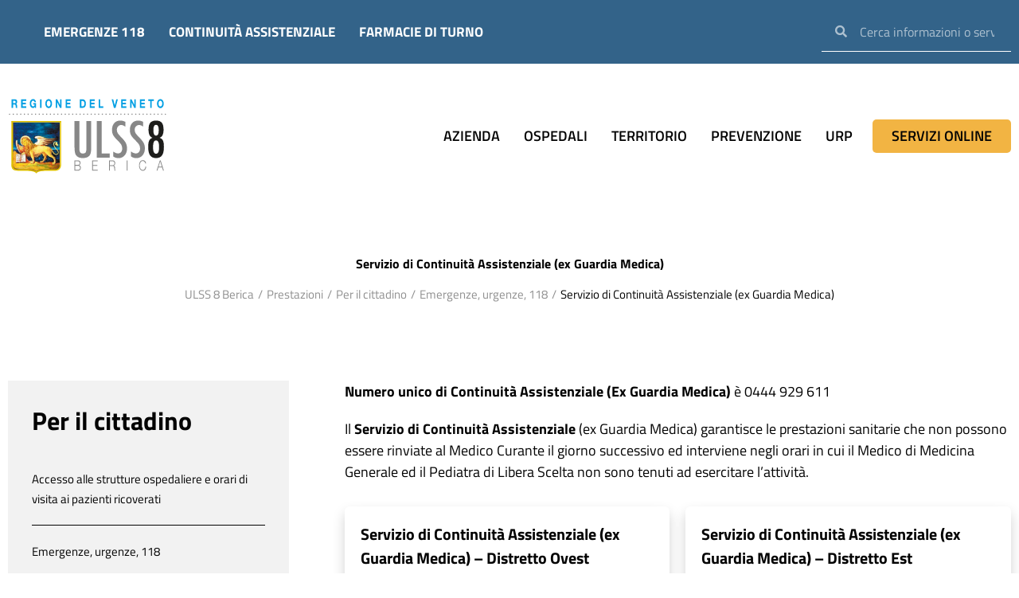

--- FILE ---
content_type: text/html; charset=UTF-8
request_url: https://www.aulss8.veneto.it/servizi/cittadino/emergenze-urgenze-118/servizio-di-continuita-assistenziale-ex-guardia-medica/
body_size: 304977
content:
<!DOCTYPE html>
<html lang="it-IT">
<head>
<meta charset="UTF-8">
<meta name="viewport" content="width=device-width, initial-scale=1">
	<link rel="profile" href="https://gmpg.org/xfn/11"> 
	<script type="text/javascript" data-cookieconsent="ignore">
	window.dataLayer = window.dataLayer || [];

	function gtag() {
		dataLayer.push(arguments);
	}

	gtag("consent", "default", {
		ad_personalization: "denied",
		ad_storage: "denied",
		ad_user_data: "denied",
		analytics_storage: "denied",
		functionality_storage: "denied",
		personalization_storage: "denied",
		security_storage: "granted",
		wait_for_update: 500,
	});
	gtag("set", "ads_data_redaction", true);
	gtag("set", "url_passthrough", true);
</script>
<script type="text/javascript"
		id="Cookiebot"
		src="https://consent.cookiebot.com/uc.js"
		data-implementation="wp"
		data-cbid="8ba1b3c8-7621-4c7c-b720-b1755c9043e0"
						data-culture="IT"
				data-blockingmode="auto"
	></script>
<script data-cfasync="false" data-no-defer="1" data-no-minify="1" data-no-optimize="1">var ewww_webp_supported=!1;function check_webp_feature(A,e){var w;e=void 0!==e?e:function(){},ewww_webp_supported?e(ewww_webp_supported):((w=new Image).onload=function(){ewww_webp_supported=0<w.width&&0<w.height,e&&e(ewww_webp_supported)},w.onerror=function(){e&&e(!1)},w.src="data:image/webp;base64,"+{alpha:"UklGRkoAAABXRUJQVlA4WAoAAAAQAAAAAAAAAAAAQUxQSAwAAAARBxAR/Q9ERP8DAABWUDggGAAAABQBAJ0BKgEAAQAAAP4AAA3AAP7mtQAAAA=="}[A])}check_webp_feature("alpha");</script><script data-cfasync="false" data-no-defer="1" data-no-minify="1" data-no-optimize="1">var Arrive=function(c,w){"use strict";if(c.MutationObserver&&"undefined"!=typeof HTMLElement){var r,a=0,u=(r=HTMLElement.prototype.matches||HTMLElement.prototype.webkitMatchesSelector||HTMLElement.prototype.mozMatchesSelector||HTMLElement.prototype.msMatchesSelector,{matchesSelector:function(e,t){return e instanceof HTMLElement&&r.call(e,t)},addMethod:function(e,t,r){var a=e[t];e[t]=function(){return r.length==arguments.length?r.apply(this,arguments):"function"==typeof a?a.apply(this,arguments):void 0}},callCallbacks:function(e,t){t&&t.options.onceOnly&&1==t.firedElems.length&&(e=[e[0]]);for(var r,a=0;r=e[a];a++)r&&r.callback&&r.callback.call(r.elem,r.elem);t&&t.options.onceOnly&&1==t.firedElems.length&&t.me.unbindEventWithSelectorAndCallback.call(t.target,t.selector,t.callback)},checkChildNodesRecursively:function(e,t,r,a){for(var i,n=0;i=e[n];n++)r(i,t,a)&&a.push({callback:t.callback,elem:i}),0<i.childNodes.length&&u.checkChildNodesRecursively(i.childNodes,t,r,a)},mergeArrays:function(e,t){var r,a={};for(r in e)e.hasOwnProperty(r)&&(a[r]=e[r]);for(r in t)t.hasOwnProperty(r)&&(a[r]=t[r]);return a},toElementsArray:function(e){return e=void 0!==e&&("number"!=typeof e.length||e===c)?[e]:e}}),e=(l.prototype.addEvent=function(e,t,r,a){a={target:e,selector:t,options:r,callback:a,firedElems:[]};return this._beforeAdding&&this._beforeAdding(a),this._eventsBucket.push(a),a},l.prototype.removeEvent=function(e){for(var t,r=this._eventsBucket.length-1;t=this._eventsBucket[r];r--)e(t)&&(this._beforeRemoving&&this._beforeRemoving(t),(t=this._eventsBucket.splice(r,1))&&t.length&&(t[0].callback=null))},l.prototype.beforeAdding=function(e){this._beforeAdding=e},l.prototype.beforeRemoving=function(e){this._beforeRemoving=e},l),t=function(i,n){var o=new e,l=this,s={fireOnAttributesModification:!1};return o.beforeAdding(function(t){var e=t.target;e!==c.document&&e!==c||(e=document.getElementsByTagName("html")[0]);var r=new MutationObserver(function(e){n.call(this,e,t)}),a=i(t.options);r.observe(e,a),t.observer=r,t.me=l}),o.beforeRemoving(function(e){e.observer.disconnect()}),this.bindEvent=function(e,t,r){t=u.mergeArrays(s,t);for(var a=u.toElementsArray(this),i=0;i<a.length;i++)o.addEvent(a[i],e,t,r)},this.unbindEvent=function(){var r=u.toElementsArray(this);o.removeEvent(function(e){for(var t=0;t<r.length;t++)if(this===w||e.target===r[t])return!0;return!1})},this.unbindEventWithSelectorOrCallback=function(r){var a=u.toElementsArray(this),i=r,e="function"==typeof r?function(e){for(var t=0;t<a.length;t++)if((this===w||e.target===a[t])&&e.callback===i)return!0;return!1}:function(e){for(var t=0;t<a.length;t++)if((this===w||e.target===a[t])&&e.selector===r)return!0;return!1};o.removeEvent(e)},this.unbindEventWithSelectorAndCallback=function(r,a){var i=u.toElementsArray(this);o.removeEvent(function(e){for(var t=0;t<i.length;t++)if((this===w||e.target===i[t])&&e.selector===r&&e.callback===a)return!0;return!1})},this},i=new function(){var s={fireOnAttributesModification:!1,onceOnly:!1,existing:!1};function n(e,t,r){return!(!u.matchesSelector(e,t.selector)||(e._id===w&&(e._id=a++),-1!=t.firedElems.indexOf(e._id)))&&(t.firedElems.push(e._id),!0)}var c=(i=new t(function(e){var t={attributes:!1,childList:!0,subtree:!0};return e.fireOnAttributesModification&&(t.attributes=!0),t},function(e,i){e.forEach(function(e){var t=e.addedNodes,r=e.target,a=[];null!==t&&0<t.length?u.checkChildNodesRecursively(t,i,n,a):"attributes"===e.type&&n(r,i)&&a.push({callback:i.callback,elem:r}),u.callCallbacks(a,i)})})).bindEvent;return i.bindEvent=function(e,t,r){t=void 0===r?(r=t,s):u.mergeArrays(s,t);var a=u.toElementsArray(this);if(t.existing){for(var i=[],n=0;n<a.length;n++)for(var o=a[n].querySelectorAll(e),l=0;l<o.length;l++)i.push({callback:r,elem:o[l]});if(t.onceOnly&&i.length)return r.call(i[0].elem,i[0].elem);setTimeout(u.callCallbacks,1,i)}c.call(this,e,t,r)},i},o=new function(){var a={};function i(e,t){return u.matchesSelector(e,t.selector)}var n=(o=new t(function(){return{childList:!0,subtree:!0}},function(e,r){e.forEach(function(e){var t=e.removedNodes,e=[];null!==t&&0<t.length&&u.checkChildNodesRecursively(t,r,i,e),u.callCallbacks(e,r)})})).bindEvent;return o.bindEvent=function(e,t,r){t=void 0===r?(r=t,a):u.mergeArrays(a,t),n.call(this,e,t,r)},o};d(HTMLElement.prototype),d(NodeList.prototype),d(HTMLCollection.prototype),d(HTMLDocument.prototype),d(Window.prototype);var n={};return s(i,n,"unbindAllArrive"),s(o,n,"unbindAllLeave"),n}function l(){this._eventsBucket=[],this._beforeAdding=null,this._beforeRemoving=null}function s(e,t,r){u.addMethod(t,r,e.unbindEvent),u.addMethod(t,r,e.unbindEventWithSelectorOrCallback),u.addMethod(t,r,e.unbindEventWithSelectorAndCallback)}function d(e){e.arrive=i.bindEvent,s(i,e,"unbindArrive"),e.leave=o.bindEvent,s(o,e,"unbindLeave")}}(window,void 0),ewww_webp_supported=!1;function check_webp_feature(e,t){var r;ewww_webp_supported?t(ewww_webp_supported):((r=new Image).onload=function(){ewww_webp_supported=0<r.width&&0<r.height,t(ewww_webp_supported)},r.onerror=function(){t(!1)},r.src="data:image/webp;base64,"+{alpha:"UklGRkoAAABXRUJQVlA4WAoAAAAQAAAAAAAAAAAAQUxQSAwAAAARBxAR/Q9ERP8DAABWUDggGAAAABQBAJ0BKgEAAQAAAP4AAA3AAP7mtQAAAA==",animation:"UklGRlIAAABXRUJQVlA4WAoAAAASAAAAAAAAAAAAQU5JTQYAAAD/////AABBTk1GJgAAAAAAAAAAAAAAAAAAAGQAAABWUDhMDQAAAC8AAAAQBxAREYiI/gcA"}[e])}function ewwwLoadImages(e){if(e){for(var t=document.querySelectorAll(".batch-image img, .image-wrapper a, .ngg-pro-masonry-item a, .ngg-galleria-offscreen-seo-wrapper a"),r=0,a=t.length;r<a;r++)ewwwAttr(t[r],"data-src",t[r].getAttribute("data-webp")),ewwwAttr(t[r],"data-thumbnail",t[r].getAttribute("data-webp-thumbnail"));for(var i=document.querySelectorAll("div.woocommerce-product-gallery__image"),r=0,a=i.length;r<a;r++)ewwwAttr(i[r],"data-thumb",i[r].getAttribute("data-webp-thumb"))}for(var n=document.querySelectorAll("video"),r=0,a=n.length;r<a;r++)ewwwAttr(n[r],"poster",e?n[r].getAttribute("data-poster-webp"):n[r].getAttribute("data-poster-image"));for(var o,l=document.querySelectorAll("img.ewww_webp_lazy_load"),r=0,a=l.length;r<a;r++)e&&(ewwwAttr(l[r],"data-lazy-srcset",l[r].getAttribute("data-lazy-srcset-webp")),ewwwAttr(l[r],"data-srcset",l[r].getAttribute("data-srcset-webp")),ewwwAttr(l[r],"data-lazy-src",l[r].getAttribute("data-lazy-src-webp")),ewwwAttr(l[r],"data-src",l[r].getAttribute("data-src-webp")),ewwwAttr(l[r],"data-orig-file",l[r].getAttribute("data-webp-orig-file")),ewwwAttr(l[r],"data-medium-file",l[r].getAttribute("data-webp-medium-file")),ewwwAttr(l[r],"data-large-file",l[r].getAttribute("data-webp-large-file")),null!=(o=l[r].getAttribute("srcset"))&&!1!==o&&o.includes("R0lGOD")&&ewwwAttr(l[r],"src",l[r].getAttribute("data-lazy-src-webp"))),l[r].className=l[r].className.replace(/\bewww_webp_lazy_load\b/,"");for(var s=document.querySelectorAll(".ewww_webp"),r=0,a=s.length;r<a;r++)e?(ewwwAttr(s[r],"srcset",s[r].getAttribute("data-srcset-webp")),ewwwAttr(s[r],"src",s[r].getAttribute("data-src-webp")),ewwwAttr(s[r],"data-orig-file",s[r].getAttribute("data-webp-orig-file")),ewwwAttr(s[r],"data-medium-file",s[r].getAttribute("data-webp-medium-file")),ewwwAttr(s[r],"data-large-file",s[r].getAttribute("data-webp-large-file")),ewwwAttr(s[r],"data-large_image",s[r].getAttribute("data-webp-large_image")),ewwwAttr(s[r],"data-src",s[r].getAttribute("data-webp-src"))):(ewwwAttr(s[r],"srcset",s[r].getAttribute("data-srcset-img")),ewwwAttr(s[r],"src",s[r].getAttribute("data-src-img"))),s[r].className=s[r].className.replace(/\bewww_webp\b/,"ewww_webp_loaded");window.jQuery&&jQuery.fn.isotope&&jQuery.fn.imagesLoaded&&(jQuery(".fusion-posts-container-infinite").imagesLoaded(function(){jQuery(".fusion-posts-container-infinite").hasClass("isotope")&&jQuery(".fusion-posts-container-infinite").isotope()}),jQuery(".fusion-portfolio:not(.fusion-recent-works) .fusion-portfolio-wrapper").imagesLoaded(function(){jQuery(".fusion-portfolio:not(.fusion-recent-works) .fusion-portfolio-wrapper").isotope()}))}function ewwwWebPInit(e){ewwwLoadImages(e),ewwwNggLoadGalleries(e),document.arrive(".ewww_webp",function(){ewwwLoadImages(e)}),document.arrive(".ewww_webp_lazy_load",function(){ewwwLoadImages(e)}),document.arrive("videos",function(){ewwwLoadImages(e)}),"loading"==document.readyState?document.addEventListener("DOMContentLoaded",ewwwJSONParserInit):("undefined"!=typeof galleries&&ewwwNggParseGalleries(e),ewwwWooParseVariations(e))}function ewwwAttr(e,t,r){null!=r&&!1!==r&&e.setAttribute(t,r)}function ewwwJSONParserInit(){"undefined"!=typeof galleries&&check_webp_feature("alpha",ewwwNggParseGalleries),check_webp_feature("alpha",ewwwWooParseVariations)}function ewwwWooParseVariations(e){if(e)for(var t=document.querySelectorAll("form.variations_form"),r=0,a=t.length;r<a;r++){var i=t[r].getAttribute("data-product_variations"),n=!1;try{for(var o in i=JSON.parse(i))void 0!==i[o]&&void 0!==i[o].image&&(void 0!==i[o].image.src_webp&&(i[o].image.src=i[o].image.src_webp,n=!0),void 0!==i[o].image.srcset_webp&&(i[o].image.srcset=i[o].image.srcset_webp,n=!0),void 0!==i[o].image.full_src_webp&&(i[o].image.full_src=i[o].image.full_src_webp,n=!0),void 0!==i[o].image.gallery_thumbnail_src_webp&&(i[o].image.gallery_thumbnail_src=i[o].image.gallery_thumbnail_src_webp,n=!0),void 0!==i[o].image.thumb_src_webp&&(i[o].image.thumb_src=i[o].image.thumb_src_webp,n=!0));n&&ewwwAttr(t[r],"data-product_variations",JSON.stringify(i))}catch(e){}}}function ewwwNggParseGalleries(e){if(e)for(var t in galleries){var r=galleries[t];galleries[t].images_list=ewwwNggParseImageList(r.images_list)}}function ewwwNggLoadGalleries(e){e&&document.addEventListener("ngg.galleria.themeadded",function(e,t){window.ngg_galleria._create_backup=window.ngg_galleria.create,window.ngg_galleria.create=function(e,t){var r=$(e).data("id");return galleries["gallery_"+r].images_list=ewwwNggParseImageList(galleries["gallery_"+r].images_list),window.ngg_galleria._create_backup(e,t)}})}function ewwwNggParseImageList(e){for(var t in e){var r=e[t];if(void 0!==r["image-webp"]&&(e[t].image=r["image-webp"],delete e[t]["image-webp"]),void 0!==r["thumb-webp"]&&(e[t].thumb=r["thumb-webp"],delete e[t]["thumb-webp"]),void 0!==r.full_image_webp&&(e[t].full_image=r.full_image_webp,delete e[t].full_image_webp),void 0!==r.srcsets)for(var a in r.srcsets)nggSrcset=r.srcsets[a],void 0!==r.srcsets[a+"-webp"]&&(e[t].srcsets[a]=r.srcsets[a+"-webp"],delete e[t].srcsets[a+"-webp"]);if(void 0!==r.full_srcsets)for(var i in r.full_srcsets)nggFSrcset=r.full_srcsets[i],void 0!==r.full_srcsets[i+"-webp"]&&(e[t].full_srcsets[i]=r.full_srcsets[i+"-webp"],delete e[t].full_srcsets[i+"-webp"])}return e}check_webp_feature("alpha",ewwwWebPInit);</script><meta name='robots' content='index, follow, max-image-preview:large, max-snippet:-1, max-video-preview:-1' />
<link rel="preload" href="https://www.aulss8.veneto.it/wp-content/plugins/rate-my-post/public/css/fonts/ratemypost.ttf" type="font/ttf" as="font" crossorigin="anonymous">
	<!-- This site is optimized with the Yoast SEO plugin v26.7 - https://yoast.com/wordpress/plugins/seo/ -->
	<title>Servizio di Continuità Assistenziale (ex Guardia Medica) - Azienda ULSS 8 Berica</title>
<link data-rocket-prefetch href="https://consentcdn.cookiebot.com" rel="dns-prefetch">
<link data-rocket-prefetch href="https://stats.aulss8.veneto.it" rel="dns-prefetch">
<link data-rocket-prefetch href="https://consent.cookiebot.com" rel="dns-prefetch">
<link data-rocket-prefetch href="https://cdn.userway.org" rel="dns-prefetch">
<link data-rocket-prefetch href="https://fonts.googleapis.com" rel="dns-prefetch"><link rel="preload" data-rocket-preload as="image" href="https://cdn.userway.org/widgetapp/images/body_wh.svg" fetchpriority="high">
	<link rel="canonical" href="https://www.aulss8.veneto.it/servizi/cittadino/emergenze-urgenze-118/servizio-di-continuita-assistenziale-ex-guardia-medica/" />
	<meta property="og:locale" content="it_IT" />
	<meta property="og:type" content="article" />
	<meta property="og:title" content="Servizio di Continuità Assistenziale (ex Guardia Medica) - Azienda ULSS 8 Berica" />
	<meta property="og:description" content="Numero unico di Continuità Assistenziale (Ex Guardia Medica) è 0444 929 611 Il Servizio di Continuità Assistenziale (ex Guardia Medica) garantisce le prestazioni sanitarie che non possono essere rinviate al Medico Curante il giorno successivo ed interviene negli orari in cui il Medico di Medicina Generale ed il Pediatra di Libera Scelta non sono tenuti ad esercitare [&hellip;]" />
	<meta property="og:url" content="https://www.aulss8.veneto.it/servizi/cittadino/emergenze-urgenze-118/servizio-di-continuita-assistenziale-ex-guardia-medica/" />
	<meta property="og:site_name" content="Azienda ULSS 8 Berica" />
	<meta property="article:publisher" content="https://www.facebook.com/aulss8berica/" />
	<meta property="article:modified_time" content="2023-07-25T13:33:45+00:00" />
	<meta name="twitter:card" content="summary_large_image" />
	<script type="application/ld+json" class="yoast-schema-graph">{"@context":"https://schema.org","@graph":[{"@type":"WebPage","@id":"https://www.aulss8.veneto.it/servizi/cittadino/emergenze-urgenze-118/servizio-di-continuita-assistenziale-ex-guardia-medica/","url":"https://www.aulss8.veneto.it/servizi/cittadino/emergenze-urgenze-118/servizio-di-continuita-assistenziale-ex-guardia-medica/","name":"Servizio di Continuità Assistenziale (ex Guardia Medica) - Azienda ULSS 8 Berica","isPartOf":{"@id":"https://www.aulss8.veneto.it/#website"},"datePublished":"2023-03-28T14:06:07+00:00","dateModified":"2023-07-25T13:33:45+00:00","breadcrumb":{"@id":"https://www.aulss8.veneto.it/servizi/cittadino/emergenze-urgenze-118/servizio-di-continuita-assistenziale-ex-guardia-medica/#breadcrumb"},"inLanguage":"it-IT","potentialAction":[{"@type":"ReadAction","target":["https://www.aulss8.veneto.it/servizi/cittadino/emergenze-urgenze-118/servizio-di-continuita-assistenziale-ex-guardia-medica/"]}]},{"@type":"BreadcrumbList","@id":"https://www.aulss8.veneto.it/servizi/cittadino/emergenze-urgenze-118/servizio-di-continuita-assistenziale-ex-guardia-medica/#breadcrumb","itemListElement":[{"@type":"ListItem","position":1,"name":"Home","item":"https://www.aulss8.veneto.it/"},{"@type":"ListItem","position":2,"name":"Prestazioni","item":"https://www.aulss8.veneto.it/servizi/"},{"@type":"ListItem","position":3,"name":"Per il cittadino","item":"https://www.aulss8.veneto.it/servizi/cittadino/"},{"@type":"ListItem","position":4,"name":"Emergenze, urgenze, 118","item":"https://www.aulss8.veneto.it/servizi/cittadino/emergenze-urgenze-118/"},{"@type":"ListItem","position":5,"name":"Servizio di Continuità Assistenziale (ex Guardia Medica)"}]},{"@type":"WebSite","@id":"https://www.aulss8.veneto.it/#website","url":"https://www.aulss8.veneto.it/","name":"Azienda ULSS 8 Berica","description":"","publisher":{"@id":"https://www.aulss8.veneto.it/#organization"},"potentialAction":[{"@type":"SearchAction","target":{"@type":"EntryPoint","urlTemplate":"https://www.aulss8.veneto.it/?s={search_term_string}"},"query-input":{"@type":"PropertyValueSpecification","valueRequired":true,"valueName":"search_term_string"}}],"inLanguage":"it-IT"},{"@type":"Organization","@id":"https://www.aulss8.veneto.it/#organization","name":"Azienda ULSS 8 Berica","url":"https://www.aulss8.veneto.it/","logo":{"@type":"ImageObject","inLanguage":"it-IT","@id":"https://www.aulss8.veneto.it/#/schema/logo/image/","url":"https://www.aulss8.veneto.it/wp-content/uploads/2023/02/ulss8-berica-logo.svg","contentUrl":"https://www.aulss8.veneto.it/wp-content/uploads/2023/02/ulss8-berica-logo.svg","width":404.8,"height":197.9,"caption":"Azienda ULSS 8 Berica"},"image":{"@id":"https://www.aulss8.veneto.it/#/schema/logo/image/"},"sameAs":["https://www.facebook.com/aulss8berica/","https://www.instagram.com/ulss8berica/","https://www.youtube.com/user/ulssvicenza"]}]}</script>
	<!-- / Yoast SEO plugin. -->


<link rel='dns-prefetch' href='//fonts.googleapis.com' />
<link rel="alternate" type="application/rss+xml" title="Azienda ULSS 8 Berica &raquo; Feed" href="https://www.aulss8.veneto.it/feed/" />
<link rel="alternate" title="oEmbed (JSON)" type="application/json+oembed" href="https://www.aulss8.veneto.it/wp-json/oembed/1.0/embed?url=https%3A%2F%2Fwww.aulss8.veneto.it%2Fservizi%2Fcittadino%2Femergenze-urgenze-118%2Fservizio-di-continuita-assistenziale-ex-guardia-medica%2F" />
<link rel="alternate" title="oEmbed (XML)" type="text/xml+oembed" href="https://www.aulss8.veneto.it/wp-json/oembed/1.0/embed?url=https%3A%2F%2Fwww.aulss8.veneto.it%2Fservizi%2Fcittadino%2Femergenze-urgenze-118%2Fservizio-di-continuita-assistenziale-ex-guardia-medica%2F&#038;format=xml" />
<style id='wp-img-auto-sizes-contain-inline-css'>
img:is([sizes=auto i],[sizes^="auto," i]){contain-intrinsic-size:3000px 1500px}
/*# sourceURL=wp-img-auto-sizes-contain-inline-css */
</style>
<link rel='stylesheet' id='astra-theme-css-css' href='https://www.aulss8.veneto.it/wp-content/themes/astra/assets/css/minified/main.min.css?ver=4.11.18' media='all' />
<style id='astra-theme-css-inline-css'>
:root{--ast-post-nav-space:0;--ast-container-default-xlg-padding:3em;--ast-container-default-lg-padding:3em;--ast-container-default-slg-padding:2em;--ast-container-default-md-padding:3em;--ast-container-default-sm-padding:3em;--ast-container-default-xs-padding:2.4em;--ast-container-default-xxs-padding:1.8em;--ast-code-block-background:#ECEFF3;--ast-comment-inputs-background:#F9FAFB;--ast-normal-container-width:1200px;--ast-narrow-container-width:750px;--ast-blog-title-font-weight:normal;--ast-blog-meta-weight:inherit;--ast-global-color-primary:var(--ast-global-color-5);--ast-global-color-secondary:var(--ast-global-color-4);--ast-global-color-alternate-background:var(--ast-global-color-7);--ast-global-color-subtle-background:var(--ast-global-color-6);--ast-bg-style-guide:var( --ast-global-color-secondary,--ast-global-color-5 );--ast-shadow-style-guide:0px 0px 4px 0 #00000057;--ast-global-dark-bg-style:#fff;--ast-global-dark-lfs:#fbfbfb;--ast-widget-bg-color:#fafafa;--ast-wc-container-head-bg-color:#fbfbfb;--ast-title-layout-bg:#eeeeee;--ast-search-border-color:#e7e7e7;--ast-lifter-hover-bg:#e6e6e6;--ast-gallery-block-color:#000;--srfm-color-input-label:var(--ast-global-color-2);}html{font-size:100%;}a{color:#88d104;}a:hover,a:focus{color:var(--ast-global-color-1);}body,button,input,select,textarea,.ast-button,.ast-custom-button{font-family:'Titillium Web',sans-serif;font-weight:400;font-size:16px;font-size:1rem;line-height:var(--ast-body-line-height,1.6em);}blockquote{color:var(--ast-global-color-3);}p,.entry-content p{margin-bottom:2em;}h1,h2,h3,h4,h5,h6,.entry-content :where(h1,h2,h3,h4,h5,h6),.site-title,.site-title a{font-family:'Titillium Web',sans-serif;font-weight:700;}.ast-site-identity .site-title a{color:var(--ast-global-color-2);}.site-title{font-size:26px;font-size:1.625rem;display:block;}.site-header .site-description{font-size:15px;font-size:0.9375rem;display:none;}.entry-title{font-size:26px;font-size:1.625rem;}.archive .ast-article-post .ast-article-inner,.blog .ast-article-post .ast-article-inner,.archive .ast-article-post .ast-article-inner:hover,.blog .ast-article-post .ast-article-inner:hover{overflow:hidden;}h1,.entry-content :where(h1){font-size:40px;font-size:2.5rem;font-weight:700;font-family:'Titillium Web',sans-serif;line-height:1.4em;}h2,.entry-content :where(h2){font-size:32px;font-size:2rem;font-weight:700;font-family:'Titillium Web',sans-serif;line-height:1.3em;}h3,.entry-content :where(h3){font-size:26px;font-size:1.625rem;font-weight:700;font-family:'Titillium Web',sans-serif;line-height:1.3em;}h4,.entry-content :where(h4){font-size:24px;font-size:1.5rem;line-height:1.2em;font-weight:700;font-family:'Titillium Web',sans-serif;}h5,.entry-content :where(h5){font-size:20px;font-size:1.25rem;line-height:1.2em;font-weight:700;font-family:'Titillium Web',sans-serif;}h6,.entry-content :where(h6){font-size:16px;font-size:1rem;line-height:1.25em;font-weight:700;font-family:'Titillium Web',sans-serif;}::selection{background-color:var(--ast-global-color-0);color:#ffffff;}body,h1,h2,h3,h4,h5,h6,.entry-title a,.entry-content :where(h1,h2,h3,h4,h5,h6){color:var(--ast-global-color-3);}.tagcloud a:hover,.tagcloud a:focus,.tagcloud a.current-item{color:#000000;border-color:#88d104;background-color:#88d104;}input:focus,input[type="text"]:focus,input[type="email"]:focus,input[type="url"]:focus,input[type="password"]:focus,input[type="reset"]:focus,input[type="search"]:focus,textarea:focus{border-color:#88d104;}input[type="radio"]:checked,input[type=reset],input[type="checkbox"]:checked,input[type="checkbox"]:hover:checked,input[type="checkbox"]:focus:checked,input[type=range]::-webkit-slider-thumb{border-color:#88d104;background-color:#88d104;box-shadow:none;}.site-footer a:hover + .post-count,.site-footer a:focus + .post-count{background:#88d104;border-color:#88d104;}.single .nav-links .nav-previous,.single .nav-links .nav-next{color:#88d104;}.entry-meta,.entry-meta *{line-height:1.45;color:#88d104;}.entry-meta a:not(.ast-button):hover,.entry-meta a:not(.ast-button):hover *,.entry-meta a:not(.ast-button):focus,.entry-meta a:not(.ast-button):focus *,.page-links > .page-link,.page-links .page-link:hover,.post-navigation a:hover{color:var(--ast-global-color-1);}#cat option,.secondary .calendar_wrap thead a,.secondary .calendar_wrap thead a:visited{color:#88d104;}.secondary .calendar_wrap #today,.ast-progress-val span{background:#88d104;}.secondary a:hover + .post-count,.secondary a:focus + .post-count{background:#88d104;border-color:#88d104;}.calendar_wrap #today > a{color:#000000;}.page-links .page-link,.single .post-navigation a{color:#88d104;}.ast-search-menu-icon .search-form button.search-submit{padding:0 4px;}.ast-search-menu-icon form.search-form{padding-right:0;}.ast-search-menu-icon.slide-search input.search-field{width:0;}.ast-header-search .ast-search-menu-icon.ast-dropdown-active .search-form,.ast-header-search .ast-search-menu-icon.ast-dropdown-active .search-field:focus{transition:all 0.2s;border-color:rgba(245,196,105,0.78);}.search-form input.search-field:focus{outline:none;}.ast-archive-title{color:var(--ast-global-color-2);}.widget-title,.widget .wp-block-heading{font-size:22px;font-size:1.375rem;color:var(--ast-global-color-2);}.single .ast-author-details .author-title{color:var(--ast-global-color-1);}.ast-single-post .entry-content a,.ast-comment-content a:not(.ast-comment-edit-reply-wrap a){text-decoration:underline;}.ast-single-post .wp-block-button .wp-block-button__link,.ast-single-post .elementor-widget-button .elementor-button,.ast-single-post .entry-content .uagb-tab a,.ast-single-post .entry-content .uagb-ifb-cta a,.ast-single-post .entry-content .wp-block-uagb-buttons a,.ast-single-post .entry-content .uabb-module-content a,.ast-single-post .entry-content .uagb-post-grid a,.ast-single-post .entry-content .uagb-timeline a,.ast-single-post .entry-content .uagb-toc__wrap a,.ast-single-post .entry-content .uagb-taxomony-box a,.entry-content .wp-block-latest-posts > li > a,.ast-single-post .entry-content .wp-block-file__button,a.ast-post-filter-single,.ast-single-post .wp-block-buttons .wp-block-button.is-style-outline .wp-block-button__link,.ast-single-post .ast-comment-content .comment-reply-link,.ast-single-post .ast-comment-content .comment-edit-link{text-decoration:none;}.ast-search-menu-icon.slide-search a:focus-visible:focus-visible,.astra-search-icon:focus-visible,#close:focus-visible,a:focus-visible,.ast-menu-toggle:focus-visible,.site .skip-link:focus-visible,.wp-block-loginout input:focus-visible,.wp-block-search.wp-block-search__button-inside .wp-block-search__inside-wrapper,.ast-header-navigation-arrow:focus-visible,.ast-orders-table__row .ast-orders-table__cell:focus-visible,a#ast-apply-coupon:focus-visible,#ast-apply-coupon:focus-visible,#close:focus-visible,.button.search-submit:focus-visible,#search_submit:focus,.normal-search:focus-visible,.ast-header-account-wrap:focus-visible,.astra-cart-drawer-close:focus,.ast-single-variation:focus,.ast-button:focus{outline-style:dotted;outline-color:rgba(245,196,105,0.78);outline-width:thin;border-color:rgba(245,196,105,0.78);}input:focus,input[type="text"]:focus,input[type="email"]:focus,input[type="url"]:focus,input[type="password"]:focus,input[type="reset"]:focus,input[type="search"]:focus,input[type="number"]:focus,textarea:focus,.wp-block-search__input:focus,[data-section="section-header-mobile-trigger"] .ast-button-wrap .ast-mobile-menu-trigger-minimal:focus,.ast-mobile-popup-drawer.active .menu-toggle-close:focus,#ast-scroll-top:focus,#coupon_code:focus,#ast-coupon-code:focus{border-style:dotted;border-color:rgba(245,196,105,0.78);border-width:thin;outline-color:rgba(245,196,105,0.78);}input{outline:none;}.ast-logo-title-inline .site-logo-img{padding-right:1em;}.site-logo-img img{ transition:all 0.2s linear;}body .ast-oembed-container *{position:absolute;top:0;width:100%;height:100%;left:0;}body .wp-block-embed-pocket-casts .ast-oembed-container *{position:unset;}.ast-single-post-featured-section + article {margin-top: 2em;}.site-content .ast-single-post-featured-section img {width: 100%;overflow: hidden;object-fit: cover;}.site > .ast-single-related-posts-container {margin-top: 0;}@media (min-width: 922px) {.ast-desktop .ast-container--narrow {max-width: var(--ast-narrow-container-width);margin: 0 auto;}}.ast-page-builder-template .hentry {margin: 0;}.ast-page-builder-template .site-content > .ast-container {max-width: 100%;padding: 0;}.ast-page-builder-template .site .site-content #primary {padding: 0;margin: 0;}.ast-page-builder-template .no-results {text-align: center;margin: 4em auto;}.ast-page-builder-template .ast-pagination {padding: 2em;}.ast-page-builder-template .entry-header.ast-no-title.ast-no-thumbnail {margin-top: 0;}.ast-page-builder-template .entry-header.ast-header-without-markup {margin-top: 0;margin-bottom: 0;}.ast-page-builder-template .entry-header.ast-no-title.ast-no-meta {margin-bottom: 0;}.ast-page-builder-template.single .post-navigation {padding-bottom: 2em;}.ast-page-builder-template.single-post .site-content > .ast-container {max-width: 100%;}.ast-page-builder-template .entry-header {margin-top: 2em;margin-left: auto;margin-right: auto;}.ast-single-post.ast-page-builder-template .site-main > article {padding-top: 2em;padding-left: 20px;padding-right: 20px;}.ast-page-builder-template .ast-archive-description {margin: 2em auto 0;padding-left: 20px;padding-right: 20px;}.ast-page-builder-template .ast-row {margin-left: 0;margin-right: 0;}.single.ast-page-builder-template .entry-header + .entry-content,.single.ast-page-builder-template .ast-single-entry-banner + .site-content article .entry-content {margin-bottom: 2em;}@media(min-width: 921px) {.ast-page-builder-template.archive.ast-right-sidebar .ast-row article,.ast-page-builder-template.archive.ast-left-sidebar .ast-row article {padding-left: 0;padding-right: 0;}}@media (max-width:921.9px){#ast-desktop-header{display:none;}}@media (min-width:922px){#ast-mobile-header{display:none;}}.wp-block-buttons.aligncenter{justify-content:center;}@media (max-width:921px){.ast-theme-transparent-header #primary,.ast-theme-transparent-header #secondary{padding:0;}}@media (max-width:921px){.ast-plain-container.ast-no-sidebar #primary{padding:0;}}.ast-plain-container.ast-no-sidebar #primary{margin-top:0;margin-bottom:0;}@media (min-width:1200px){.ast-plain-container.ast-no-sidebar #primary{margin-top:60px;margin-bottom:60px;}}.wp-block-button.is-style-outline .wp-block-button__link{border-color:var(--ast-global-color-0);}div.wp-block-button.is-style-outline > .wp-block-button__link:not(.has-text-color),div.wp-block-button.wp-block-button__link.is-style-outline:not(.has-text-color){color:var(--ast-global-color-0);}.wp-block-button.is-style-outline .wp-block-button__link:hover,.wp-block-buttons .wp-block-button.is-style-outline .wp-block-button__link:focus,.wp-block-buttons .wp-block-button.is-style-outline > .wp-block-button__link:not(.has-text-color):hover,.wp-block-buttons .wp-block-button.wp-block-button__link.is-style-outline:not(.has-text-color):hover{color:#ffffff;background-color:var(--ast-global-color-1);border-color:var(--ast-global-color-1);}.post-page-numbers.current .page-link,.ast-pagination .page-numbers.current{color:#ffffff;border-color:var(--ast-global-color-0);background-color:var(--ast-global-color-0);}.wp-block-button.is-style-outline .wp-block-button__link.wp-element-button,.ast-outline-button{border-color:var(--ast-global-color-0);font-family:inherit;font-weight:500;font-size:16px;font-size:1rem;line-height:1em;}.wp-block-buttons .wp-block-button.is-style-outline > .wp-block-button__link:not(.has-text-color),.wp-block-buttons .wp-block-button.wp-block-button__link.is-style-outline:not(.has-text-color),.ast-outline-button{color:var(--ast-global-color-0);}.wp-block-button.is-style-outline .wp-block-button__link:hover,.wp-block-buttons .wp-block-button.is-style-outline .wp-block-button__link:focus,.wp-block-buttons .wp-block-button.is-style-outline > .wp-block-button__link:not(.has-text-color):hover,.wp-block-buttons .wp-block-button.wp-block-button__link.is-style-outline:not(.has-text-color):hover,.ast-outline-button:hover,.ast-outline-button:focus,.wp-block-uagb-buttons-child .uagb-buttons-repeater.ast-outline-button:hover,.wp-block-uagb-buttons-child .uagb-buttons-repeater.ast-outline-button:focus{color:#ffffff;background-color:var(--ast-global-color-1);border-color:var(--ast-global-color-1);}.wp-block-button .wp-block-button__link.wp-element-button.is-style-outline:not(.has-background),.wp-block-button.is-style-outline>.wp-block-button__link.wp-element-button:not(.has-background),.ast-outline-button{background-color:transparent;}.entry-content[data-ast-blocks-layout] > figure{margin-bottom:1em;}h1.widget-title{font-weight:700;}h2.widget-title{font-weight:700;}h3.widget-title{font-weight:700;}.elementor-widget-container .elementor-loop-container .e-loop-item[data-elementor-type="loop-item"]{width:100%;}#page{display:flex;flex-direction:column;min-height:100vh;}.ast-404-layout-1 h1.page-title{color:var(--ast-global-color-2);}.single .post-navigation a{line-height:1em;height:inherit;}.error-404 .page-sub-title{font-size:1.5rem;font-weight:inherit;}.search .site-content .content-area .search-form{margin-bottom:0;}#page .site-content{flex-grow:1;}.widget{margin-bottom:1.25em;}#secondary li{line-height:1.5em;}#secondary .wp-block-group h2{margin-bottom:0.7em;}#secondary h2{font-size:1.7rem;}.ast-separate-container .ast-article-post,.ast-separate-container .ast-article-single,.ast-separate-container .comment-respond{padding:3em;}.ast-separate-container .ast-article-single .ast-article-single{padding:0;}.ast-article-single .wp-block-post-template-is-layout-grid{padding-left:0;}.ast-separate-container .comments-title,.ast-narrow-container .comments-title{padding:1.5em 2em;}.ast-page-builder-template .comment-form-textarea,.ast-comment-formwrap .ast-grid-common-col{padding:0;}.ast-comment-formwrap{padding:0;display:inline-flex;column-gap:20px;width:100%;margin-left:0;margin-right:0;}.comments-area textarea#comment:focus,.comments-area textarea#comment:active,.comments-area .ast-comment-formwrap input[type="text"]:focus,.comments-area .ast-comment-formwrap input[type="text"]:active {box-shadow:none;outline:none;}.archive.ast-page-builder-template .entry-header{margin-top:2em;}.ast-page-builder-template .ast-comment-formwrap{width:100%;}.entry-title{margin-bottom:0.5em;}.ast-archive-description p{font-size:inherit;font-weight:inherit;line-height:inherit;}.ast-separate-container .ast-comment-list li.depth-1,.hentry{margin-bottom:2em;}@media (min-width:921px){.ast-left-sidebar.ast-page-builder-template #secondary,.archive.ast-right-sidebar.ast-page-builder-template .site-main{padding-left:20px;padding-right:20px;}}@media (max-width:544px){.ast-comment-formwrap.ast-row{column-gap:10px;display:inline-block;}#ast-commentform .ast-grid-common-col{position:relative;width:100%;}}@media (min-width:1201px){.ast-separate-container .ast-article-post,.ast-separate-container .ast-article-single,.ast-separate-container .ast-author-box,.ast-separate-container .ast-404-layout-1,.ast-separate-container .no-results{padding:3em;}}@media (max-width:921px){.ast-left-sidebar #content > .ast-container{display:flex;flex-direction:column-reverse;width:100%;}}@media (min-width:922px){.ast-separate-container.ast-right-sidebar #primary,.ast-separate-container.ast-left-sidebar #primary{border:0;}.search-no-results.ast-separate-container #primary{margin-bottom:4em;}}.wp-block-button .wp-block-button__link{color:#ffffff;}.wp-block-button .wp-block-button__link:hover,.wp-block-button .wp-block-button__link:focus{color:#ffffff;background-color:var(--ast-global-color-1);border-color:var(--ast-global-color-1);}.elementor-widget-heading h1.elementor-heading-title{line-height:1.4em;}.elementor-widget-heading h2.elementor-heading-title{line-height:1.3em;}.elementor-widget-heading h3.elementor-heading-title{line-height:1.3em;}.elementor-widget-heading h4.elementor-heading-title{line-height:1.2em;}.elementor-widget-heading h5.elementor-heading-title{line-height:1.2em;}.elementor-widget-heading h6.elementor-heading-title{line-height:1.25em;}.wp-block-button .wp-block-button__link,.wp-block-search .wp-block-search__button,body .wp-block-file .wp-block-file__button{border-color:var(--ast-global-color-0);background-color:var(--ast-global-color-0);color:#ffffff;font-family:inherit;font-weight:500;line-height:1em;font-size:16px;font-size:1rem;padding-top:15px;padding-right:30px;padding-bottom:15px;padding-left:30px;}@media (max-width:921px){.wp-block-button .wp-block-button__link,.wp-block-search .wp-block-search__button,body .wp-block-file .wp-block-file__button{padding-top:14px;padding-right:28px;padding-bottom:14px;padding-left:28px;}}@media (max-width:544px){.wp-block-button .wp-block-button__link,.wp-block-search .wp-block-search__button,body .wp-block-file .wp-block-file__button{padding-top:12px;padding-right:24px;padding-bottom:12px;padding-left:24px;}}.menu-toggle,button,.ast-button,.ast-custom-button,.button,input#submit,input[type="button"],input[type="submit"],input[type="reset"],form[CLASS*="wp-block-search__"].wp-block-search .wp-block-search__inside-wrapper .wp-block-search__button,body .wp-block-file .wp-block-file__button,.search .search-submit{border-style:solid;border-top-width:0;border-right-width:0;border-left-width:0;border-bottom-width:0;color:#ffffff;border-color:var(--ast-global-color-0);background-color:var(--ast-global-color-0);padding-top:15px;padding-right:30px;padding-bottom:15px;padding-left:30px;font-family:inherit;font-weight:500;font-size:16px;font-size:1rem;line-height:1em;}button:focus,.menu-toggle:hover,button:hover,.ast-button:hover,.ast-custom-button:hover .button:hover,.ast-custom-button:hover ,input[type=reset]:hover,input[type=reset]:focus,input#submit:hover,input#submit:focus,input[type="button"]:hover,input[type="button"]:focus,input[type="submit"]:hover,input[type="submit"]:focus,form[CLASS*="wp-block-search__"].wp-block-search .wp-block-search__inside-wrapper .wp-block-search__button:hover,form[CLASS*="wp-block-search__"].wp-block-search .wp-block-search__inside-wrapper .wp-block-search__button:focus,body .wp-block-file .wp-block-file__button:hover,body .wp-block-file .wp-block-file__button:focus{color:#ffffff;background-color:var(--ast-global-color-1);border-color:var(--ast-global-color-1);}form[CLASS*="wp-block-search__"].wp-block-search .wp-block-search__inside-wrapper .wp-block-search__button.has-icon{padding-top:calc(15px - 3px);padding-right:calc(30px - 3px);padding-bottom:calc(15px - 3px);padding-left:calc(30px - 3px);}@media (max-width:921px){.menu-toggle,button,.ast-button,.ast-custom-button,.button,input#submit,input[type="button"],input[type="submit"],input[type="reset"],form[CLASS*="wp-block-search__"].wp-block-search .wp-block-search__inside-wrapper .wp-block-search__button,body .wp-block-file .wp-block-file__button,.search .search-submit{padding-top:14px;padding-right:28px;padding-bottom:14px;padding-left:28px;}}@media (max-width:544px){.menu-toggle,button,.ast-button,.ast-custom-button,.button,input#submit,input[type="button"],input[type="submit"],input[type="reset"],form[CLASS*="wp-block-search__"].wp-block-search .wp-block-search__inside-wrapper .wp-block-search__button,body .wp-block-file .wp-block-file__button,.search .search-submit{padding-top:12px;padding-right:24px;padding-bottom:12px;padding-left:24px;}}@media (max-width:921px){.ast-mobile-header-stack .main-header-bar .ast-search-menu-icon{display:inline-block;}.ast-header-break-point.ast-header-custom-item-outside .ast-mobile-header-stack .main-header-bar .ast-search-icon{margin:0;}.ast-comment-avatar-wrap img{max-width:2.5em;}.ast-comment-meta{padding:0 1.8888em 1.3333em;}.ast-separate-container .ast-comment-list li.depth-1{padding:1.5em 2.14em;}.ast-separate-container .comment-respond{padding:2em 2.14em;}}@media (min-width:544px){.ast-container{max-width:100%;}}@media (max-width:544px){.ast-separate-container .ast-article-post,.ast-separate-container .ast-article-single,.ast-separate-container .comments-title,.ast-separate-container .ast-archive-description{padding:1.5em 1em;}.ast-separate-container #content .ast-container{padding-left:0.54em;padding-right:0.54em;}.ast-separate-container .ast-comment-list .bypostauthor{padding:.5em;}.ast-search-menu-icon.ast-dropdown-active .search-field{width:170px;}} #ast-mobile-header .ast-site-header-cart-li a{pointer-events:none;}.ast-separate-container{background-color:var(--ast-global-color-4);background-image:none;}@media (max-width:921px){.site-title{display:block;}.site-header .site-description{display:none;}h1,.entry-content :where(h1){font-size:30px;}h2,.entry-content :where(h2){font-size:25px;}h3,.entry-content :where(h3){font-size:20px;}}@media (max-width:544px){.site-title{display:block;}.site-header .site-description{display:none;}h1,.entry-content :where(h1){font-size:30px;}h2,.entry-content :where(h2){font-size:25px;}h3,.entry-content :where(h3){font-size:20px;}}@media (max-width:921px){html{font-size:91.2%;}}@media (max-width:544px){html{font-size:91.2%;}}@media (min-width:922px){.ast-container{max-width:1240px;}}@media (min-width:922px){.site-content .ast-container{display:flex;}}@media (max-width:921px){.site-content .ast-container{flex-direction:column;}}@media (min-width:922px){.main-header-menu .sub-menu .menu-item.ast-left-align-sub-menu:hover > .sub-menu,.main-header-menu .sub-menu .menu-item.ast-left-align-sub-menu.focus > .sub-menu{margin-left:-0px;}}.site .comments-area{padding-bottom:3em;}.wp-block-file {display: flex;align-items: center;flex-wrap: wrap;justify-content: space-between;}.wp-block-pullquote {border: none;}.wp-block-pullquote blockquote::before {content: "\201D";font-family: "Helvetica",sans-serif;display: flex;transform: rotate( 180deg );font-size: 6rem;font-style: normal;line-height: 1;font-weight: bold;align-items: center;justify-content: center;}.has-text-align-right > blockquote::before {justify-content: flex-start;}.has-text-align-left > blockquote::before {justify-content: flex-end;}figure.wp-block-pullquote.is-style-solid-color blockquote {max-width: 100%;text-align: inherit;}:root {--wp--custom--ast-default-block-top-padding: 3em;--wp--custom--ast-default-block-right-padding: 3em;--wp--custom--ast-default-block-bottom-padding: 3em;--wp--custom--ast-default-block-left-padding: 3em;--wp--custom--ast-container-width: 1200px;--wp--custom--ast-content-width-size: 1200px;--wp--custom--ast-wide-width-size: calc(1200px + var(--wp--custom--ast-default-block-left-padding) + var(--wp--custom--ast-default-block-right-padding));}.ast-narrow-container {--wp--custom--ast-content-width-size: 750px;--wp--custom--ast-wide-width-size: 750px;}@media(max-width: 921px) {:root {--wp--custom--ast-default-block-top-padding: 3em;--wp--custom--ast-default-block-right-padding: 2em;--wp--custom--ast-default-block-bottom-padding: 3em;--wp--custom--ast-default-block-left-padding: 2em;}}@media(max-width: 544px) {:root {--wp--custom--ast-default-block-top-padding: 3em;--wp--custom--ast-default-block-right-padding: 1.5em;--wp--custom--ast-default-block-bottom-padding: 3em;--wp--custom--ast-default-block-left-padding: 1.5em;}}.entry-content > .wp-block-group,.entry-content > .wp-block-cover,.entry-content > .wp-block-columns {padding-top: var(--wp--custom--ast-default-block-top-padding);padding-right: var(--wp--custom--ast-default-block-right-padding);padding-bottom: var(--wp--custom--ast-default-block-bottom-padding);padding-left: var(--wp--custom--ast-default-block-left-padding);}.ast-plain-container.ast-no-sidebar .entry-content > .alignfull,.ast-page-builder-template .ast-no-sidebar .entry-content > .alignfull {margin-left: calc( -50vw + 50%);margin-right: calc( -50vw + 50%);max-width: 100vw;width: 100vw;}.ast-plain-container.ast-no-sidebar .entry-content .alignfull .alignfull,.ast-page-builder-template.ast-no-sidebar .entry-content .alignfull .alignfull,.ast-plain-container.ast-no-sidebar .entry-content .alignfull .alignwide,.ast-page-builder-template.ast-no-sidebar .entry-content .alignfull .alignwide,.ast-plain-container.ast-no-sidebar .entry-content .alignwide .alignfull,.ast-page-builder-template.ast-no-sidebar .entry-content .alignwide .alignfull,.ast-plain-container.ast-no-sidebar .entry-content .alignwide .alignwide,.ast-page-builder-template.ast-no-sidebar .entry-content .alignwide .alignwide,.ast-plain-container.ast-no-sidebar .entry-content .wp-block-column .alignfull,.ast-page-builder-template.ast-no-sidebar .entry-content .wp-block-column .alignfull,.ast-plain-container.ast-no-sidebar .entry-content .wp-block-column .alignwide,.ast-page-builder-template.ast-no-sidebar .entry-content .wp-block-column .alignwide {margin-left: auto;margin-right: auto;width: 100%;}[data-ast-blocks-layout] .wp-block-separator:not(.is-style-dots) {height: 0;}[data-ast-blocks-layout] .wp-block-separator {margin: 20px auto;}[data-ast-blocks-layout] .wp-block-separator:not(.is-style-wide):not(.is-style-dots) {max-width: 100px;}[data-ast-blocks-layout] .wp-block-separator.has-background {padding: 0;}.entry-content[data-ast-blocks-layout] > * {max-width: var(--wp--custom--ast-content-width-size);margin-left: auto;margin-right: auto;}.entry-content[data-ast-blocks-layout] > .alignwide {max-width: var(--wp--custom--ast-wide-width-size);}.entry-content[data-ast-blocks-layout] .alignfull {max-width: none;}.entry-content .wp-block-columns {margin-bottom: 0;}blockquote {margin: 1.5em;border-color: rgba(0,0,0,0.05);}.wp-block-quote:not(.has-text-align-right):not(.has-text-align-center) {border-left: 5px solid rgba(0,0,0,0.05);}.has-text-align-right > blockquote,blockquote.has-text-align-right {border-right: 5px solid rgba(0,0,0,0.05);}.has-text-align-left > blockquote,blockquote.has-text-align-left {border-left: 5px solid rgba(0,0,0,0.05);}.wp-block-site-tagline,.wp-block-latest-posts .read-more {margin-top: 15px;}.wp-block-loginout p label {display: block;}.wp-block-loginout p:not(.login-remember):not(.login-submit) input {width: 100%;}.wp-block-loginout input:focus {border-color: transparent;}.wp-block-loginout input:focus {outline: thin dotted;}.entry-content .wp-block-media-text .wp-block-media-text__content {padding: 0 0 0 8%;}.entry-content .wp-block-media-text.has-media-on-the-right .wp-block-media-text__content {padding: 0 8% 0 0;}.entry-content .wp-block-media-text.has-background .wp-block-media-text__content {padding: 8%;}.entry-content .wp-block-cover:not([class*="background-color"]):not(.has-text-color.has-link-color) .wp-block-cover__inner-container,.entry-content .wp-block-cover:not([class*="background-color"]) .wp-block-cover-image-text,.entry-content .wp-block-cover:not([class*="background-color"]) .wp-block-cover-text,.entry-content .wp-block-cover-image:not([class*="background-color"]) .wp-block-cover__inner-container,.entry-content .wp-block-cover-image:not([class*="background-color"]) .wp-block-cover-image-text,.entry-content .wp-block-cover-image:not([class*="background-color"]) .wp-block-cover-text {color: var(--ast-global-color-primary,var(--ast-global-color-5));}.wp-block-loginout .login-remember input {width: 1.1rem;height: 1.1rem;margin: 0 5px 4px 0;vertical-align: middle;}.wp-block-latest-posts > li > *:first-child,.wp-block-latest-posts:not(.is-grid) > li:first-child {margin-top: 0;}.entry-content > .wp-block-buttons,.entry-content > .wp-block-uagb-buttons {margin-bottom: 1.5em;}.wp-block-search__inside-wrapper .wp-block-search__input {padding: 0 10px;color: var(--ast-global-color-3);background: var(--ast-global-color-primary,var(--ast-global-color-5));border-color: var(--ast-border-color);}.wp-block-latest-posts .read-more {margin-bottom: 1.5em;}.wp-block-search__no-button .wp-block-search__inside-wrapper .wp-block-search__input {padding-top: 5px;padding-bottom: 5px;}.wp-block-latest-posts .wp-block-latest-posts__post-date,.wp-block-latest-posts .wp-block-latest-posts__post-author {font-size: 1rem;}.wp-block-latest-posts > li > *,.wp-block-latest-posts:not(.is-grid) > li {margin-top: 12px;margin-bottom: 12px;}.ast-page-builder-template .entry-content[data-ast-blocks-layout] > .alignwide:where(:not(.uagb-is-root-container):not(.spectra-is-root-container)) > * {max-width: var(--wp--custom--ast-wide-width-size);}.ast-page-builder-template .entry-content[data-ast-blocks-layout] > .inherit-container-width > *,.ast-page-builder-template .entry-content[data-ast-blocks-layout] > *:not(.wp-block-group):where(:not(.uagb-is-root-container):not(.spectra-is-root-container)) > *,.entry-content[data-ast-blocks-layout] > .wp-block-cover .wp-block-cover__inner-container {max-width: var(--wp--custom--ast-content-width-size) ;margin-left: auto;margin-right: auto;}.ast-page-builder-template .entry-content[data-ast-blocks-layout] > *,.ast-page-builder-template .entry-content[data-ast-blocks-layout] > .alignfull:where(:not(.wp-block-group):not(.uagb-is-root-container):not(.spectra-is-root-container)) > * {max-width: none;}.entry-content[data-ast-blocks-layout] .wp-block-cover:not(.alignleft):not(.alignright) {width: auto;}@media(max-width: 1200px) {.ast-separate-container .entry-content > .alignfull,.ast-separate-container .entry-content[data-ast-blocks-layout] > .alignwide,.ast-plain-container .entry-content[data-ast-blocks-layout] > .alignwide,.ast-plain-container .entry-content .alignfull {margin-left: calc(-1 * min(var(--ast-container-default-xlg-padding),20px)) ;margin-right: calc(-1 * min(var(--ast-container-default-xlg-padding),20px));}}@media(min-width: 1201px) {.ast-separate-container .entry-content > .alignfull {margin-left: calc(-1 * var(--ast-container-default-xlg-padding) );margin-right: calc(-1 * var(--ast-container-default-xlg-padding) );}.ast-separate-container .entry-content[data-ast-blocks-layout] > .alignwide,.ast-plain-container .entry-content[data-ast-blocks-layout] > .alignwide {margin-left: calc(-1 * var(--wp--custom--ast-default-block-left-padding) );margin-right: calc(-1 * var(--wp--custom--ast-default-block-right-padding) );}}@media(min-width: 921px) {.ast-separate-container .entry-content .wp-block-group.alignwide:not(.inherit-container-width) > :where(:not(.alignleft):not(.alignright)),.ast-plain-container .entry-content .wp-block-group.alignwide:not(.inherit-container-width) > :where(:not(.alignleft):not(.alignright)) {max-width: calc( var(--wp--custom--ast-content-width-size) + 80px );}.ast-plain-container.ast-right-sidebar .entry-content[data-ast-blocks-layout] .alignfull,.ast-plain-container.ast-left-sidebar .entry-content[data-ast-blocks-layout] .alignfull {margin-left: -60px;margin-right: -60px;}}@media(min-width: 544px) {.entry-content > .alignleft {margin-right: 20px;}.entry-content > .alignright {margin-left: 20px;}}@media (max-width:544px){.wp-block-columns .wp-block-column:not(:last-child){margin-bottom:20px;}.wp-block-latest-posts{margin:0;}}@media( max-width: 600px ) {.entry-content .wp-block-media-text .wp-block-media-text__content,.entry-content .wp-block-media-text.has-media-on-the-right .wp-block-media-text__content {padding: 8% 0 0;}.entry-content .wp-block-media-text.has-background .wp-block-media-text__content {padding: 8%;}}.ast-page-builder-template .entry-header {padding-left: 0;}.ast-narrow-container .site-content .wp-block-uagb-image--align-full .wp-block-uagb-image__figure {max-width: 100%;margin-left: auto;margin-right: auto;}.entry-content ul,.entry-content ol {padding: revert;margin: revert;}:root .has-ast-global-color-0-color{color:var(--ast-global-color-0);}:root .has-ast-global-color-0-background-color{background-color:var(--ast-global-color-0);}:root .wp-block-button .has-ast-global-color-0-color{color:var(--ast-global-color-0);}:root .wp-block-button .has-ast-global-color-0-background-color{background-color:var(--ast-global-color-0);}:root .has-ast-global-color-1-color{color:var(--ast-global-color-1);}:root .has-ast-global-color-1-background-color{background-color:var(--ast-global-color-1);}:root .wp-block-button .has-ast-global-color-1-color{color:var(--ast-global-color-1);}:root .wp-block-button .has-ast-global-color-1-background-color{background-color:var(--ast-global-color-1);}:root .has-ast-global-color-2-color{color:var(--ast-global-color-2);}:root .has-ast-global-color-2-background-color{background-color:var(--ast-global-color-2);}:root .wp-block-button .has-ast-global-color-2-color{color:var(--ast-global-color-2);}:root .wp-block-button .has-ast-global-color-2-background-color{background-color:var(--ast-global-color-2);}:root .has-ast-global-color-3-color{color:var(--ast-global-color-3);}:root .has-ast-global-color-3-background-color{background-color:var(--ast-global-color-3);}:root .wp-block-button .has-ast-global-color-3-color{color:var(--ast-global-color-3);}:root .wp-block-button .has-ast-global-color-3-background-color{background-color:var(--ast-global-color-3);}:root .has-ast-global-color-4-color{color:var(--ast-global-color-4);}:root .has-ast-global-color-4-background-color{background-color:var(--ast-global-color-4);}:root .wp-block-button .has-ast-global-color-4-color{color:var(--ast-global-color-4);}:root .wp-block-button .has-ast-global-color-4-background-color{background-color:var(--ast-global-color-4);}:root .has-ast-global-color-5-color{color:var(--ast-global-color-5);}:root .has-ast-global-color-5-background-color{background-color:var(--ast-global-color-5);}:root .wp-block-button .has-ast-global-color-5-color{color:var(--ast-global-color-5);}:root .wp-block-button .has-ast-global-color-5-background-color{background-color:var(--ast-global-color-5);}:root .has-ast-global-color-6-color{color:var(--ast-global-color-6);}:root .has-ast-global-color-6-background-color{background-color:var(--ast-global-color-6);}:root .wp-block-button .has-ast-global-color-6-color{color:var(--ast-global-color-6);}:root .wp-block-button .has-ast-global-color-6-background-color{background-color:var(--ast-global-color-6);}:root .has-ast-global-color-7-color{color:var(--ast-global-color-7);}:root .has-ast-global-color-7-background-color{background-color:var(--ast-global-color-7);}:root .wp-block-button .has-ast-global-color-7-color{color:var(--ast-global-color-7);}:root .wp-block-button .has-ast-global-color-7-background-color{background-color:var(--ast-global-color-7);}:root .has-ast-global-color-8-color{color:var(--ast-global-color-8);}:root .has-ast-global-color-8-background-color{background-color:var(--ast-global-color-8);}:root .wp-block-button .has-ast-global-color-8-color{color:var(--ast-global-color-8);}:root .wp-block-button .has-ast-global-color-8-background-color{background-color:var(--ast-global-color-8);}:root{--ast-global-color-0:#046bd2;--ast-global-color-1:#045cb4;--ast-global-color-2:#1e293b;--ast-global-color-3:#334155;--ast-global-color-4:#f9fafb;--ast-global-color-5:#FFFFFF;--ast-global-color-6:#e2e8f0;--ast-global-color-7:#cbd5e1;--ast-global-color-8:#94a3b8;}:root {--ast-border-color : var(--ast-global-color-6);}.ast-single-entry-banner {-js-display: flex;display: flex;flex-direction: column;justify-content: center;text-align: center;position: relative;background: var(--ast-title-layout-bg);}.ast-single-entry-banner[data-banner-layout="layout-1"] {max-width: 1200px;background: inherit;padding: 20px 0;}.ast-single-entry-banner[data-banner-width-type="custom"] {margin: 0 auto;width: 100%;}.ast-single-entry-banner + .site-content .entry-header {margin-bottom: 0;}.site .ast-author-avatar {--ast-author-avatar-size: ;}a.ast-underline-text {text-decoration: underline;}.ast-container > .ast-terms-link {position: relative;display: block;}a.ast-button.ast-badge-tax {padding: 4px 8px;border-radius: 3px;font-size: inherit;}header.entry-header{text-align:left;}header.entry-header .entry-title{font-weight:600;font-size:32px;font-size:2rem;}header.entry-header > *:not(:last-child){margin-bottom:10px;}@media (max-width:921px){header.entry-header{text-align:left;}}@media (max-width:544px){header.entry-header{text-align:left;}}.ast-archive-entry-banner {-js-display: flex;display: flex;flex-direction: column;justify-content: center;text-align: center;position: relative;background: var(--ast-title-layout-bg);}.ast-archive-entry-banner[data-banner-width-type="custom"] {margin: 0 auto;width: 100%;}.ast-archive-entry-banner[data-banner-layout="layout-1"] {background: inherit;padding: 20px 0;text-align: left;}body.archive .ast-archive-description{max-width:1200px;width:100%;text-align:left;padding-top:3em;padding-right:3em;padding-bottom:3em;padding-left:3em;}body.archive .ast-archive-description .ast-archive-title,body.archive .ast-archive-description .ast-archive-title *{font-weight:600;font-size:32px;font-size:2rem;}body.archive .ast-archive-description > *:not(:last-child){margin-bottom:10px;}@media (max-width:921px){body.archive .ast-archive-description{text-align:left;}}@media (max-width:544px){body.archive .ast-archive-description{text-align:left;}}.ast-breadcrumbs .trail-browse,.ast-breadcrumbs .trail-items,.ast-breadcrumbs .trail-items li{display:inline-block;margin:0;padding:0;border:none;background:inherit;text-indent:0;text-decoration:none;}.ast-breadcrumbs .trail-browse{font-size:inherit;font-style:inherit;font-weight:inherit;color:inherit;}.ast-breadcrumbs .trail-items{list-style:none;}.trail-items li::after{padding:0 0.3em;content:"\00bb";}.trail-items li:last-of-type::after{display:none;}h1,h2,h3,h4,h5,h6,.entry-content :where(h1,h2,h3,h4,h5,h6){color:var(--ast-global-color-2);}.entry-title a{color:var(--ast-global-color-2);}@media (max-width:921px){.ast-builder-grid-row-container.ast-builder-grid-row-tablet-3-firstrow .ast-builder-grid-row > *:first-child,.ast-builder-grid-row-container.ast-builder-grid-row-tablet-3-lastrow .ast-builder-grid-row > *:last-child{grid-column:1 / -1;}}@media (max-width:544px){.ast-builder-grid-row-container.ast-builder-grid-row-mobile-3-firstrow .ast-builder-grid-row > *:first-child,.ast-builder-grid-row-container.ast-builder-grid-row-mobile-3-lastrow .ast-builder-grid-row > *:last-child{grid-column:1 / -1;}}.ast-builder-layout-element[data-section="title_tagline"]{display:flex;}@media (max-width:921px){.ast-header-break-point .ast-builder-layout-element[data-section="title_tagline"]{display:flex;}}@media (max-width:544px){.ast-header-break-point .ast-builder-layout-element[data-section="title_tagline"]{display:flex;}}.ast-builder-menu-1{font-family:inherit;font-weight:inherit;}.ast-builder-menu-1 .menu-item > .menu-link{color:var(--ast-global-color-3);}.ast-builder-menu-1 .menu-item > .ast-menu-toggle{color:var(--ast-global-color-3);}.ast-builder-menu-1 .menu-item:hover > .menu-link,.ast-builder-menu-1 .inline-on-mobile .menu-item:hover > .ast-menu-toggle{color:var(--ast-global-color-1);}.ast-builder-menu-1 .menu-item:hover > .ast-menu-toggle{color:var(--ast-global-color-1);}.ast-builder-menu-1 .menu-item.current-menu-item > .menu-link,.ast-builder-menu-1 .inline-on-mobile .menu-item.current-menu-item > .ast-menu-toggle,.ast-builder-menu-1 .current-menu-ancestor > .menu-link{color:var(--ast-global-color-1);}.ast-builder-menu-1 .menu-item.current-menu-item > .ast-menu-toggle{color:var(--ast-global-color-1);}.ast-builder-menu-1 .sub-menu,.ast-builder-menu-1 .inline-on-mobile .sub-menu{border-top-width:2px;border-bottom-width:0px;border-right-width:0px;border-left-width:0px;border-color:var(--ast-global-color-0);border-style:solid;}.ast-builder-menu-1 .sub-menu .sub-menu{top:-2px;}.ast-builder-menu-1 .main-header-menu > .menu-item > .sub-menu,.ast-builder-menu-1 .main-header-menu > .menu-item > .astra-full-megamenu-wrapper{margin-top:0px;}.ast-desktop .ast-builder-menu-1 .main-header-menu > .menu-item > .sub-menu:before,.ast-desktop .ast-builder-menu-1 .main-header-menu > .menu-item > .astra-full-megamenu-wrapper:before{height:calc( 0px + 2px + 5px );}.ast-desktop .ast-builder-menu-1 .menu-item .sub-menu .menu-link{border-style:none;}@media (max-width:921px){.ast-header-break-point .ast-builder-menu-1 .menu-item.menu-item-has-children > .ast-menu-toggle{top:0;}.ast-builder-menu-1 .inline-on-mobile .menu-item.menu-item-has-children > .ast-menu-toggle{right:-15px;}.ast-builder-menu-1 .menu-item-has-children > .menu-link:after{content:unset;}.ast-builder-menu-1 .main-header-menu > .menu-item > .sub-menu,.ast-builder-menu-1 .main-header-menu > .menu-item > .astra-full-megamenu-wrapper{margin-top:0;}}@media (max-width:544px){.ast-header-break-point .ast-builder-menu-1 .menu-item.menu-item-has-children > .ast-menu-toggle{top:0;}.ast-builder-menu-1 .main-header-menu > .menu-item > .sub-menu,.ast-builder-menu-1 .main-header-menu > .menu-item > .astra-full-megamenu-wrapper{margin-top:0;}}.ast-builder-menu-1{display:flex;}@media (max-width:921px){.ast-header-break-point .ast-builder-menu-1{display:flex;}}@media (max-width:544px){.ast-header-break-point .ast-builder-menu-1{display:flex;}}.site-below-footer-wrap{padding-top:20px;padding-bottom:20px;}.site-below-footer-wrap[data-section="section-below-footer-builder"]{background-color:var(--ast-global-color-5);min-height:80px;border-style:solid;border-width:0px;border-top-width:1px;border-top-color:var(--ast-global-color-subtle-background,--ast-global-color-6);}.site-below-footer-wrap[data-section="section-below-footer-builder"] .ast-builder-grid-row{max-width:1200px;min-height:80px;margin-left:auto;margin-right:auto;}.site-below-footer-wrap[data-section="section-below-footer-builder"] .ast-builder-grid-row,.site-below-footer-wrap[data-section="section-below-footer-builder"] .site-footer-section{align-items:flex-start;}.site-below-footer-wrap[data-section="section-below-footer-builder"].ast-footer-row-inline .site-footer-section{display:flex;margin-bottom:0;}.ast-builder-grid-row-full .ast-builder-grid-row{grid-template-columns:1fr;}@media (max-width:921px){.site-below-footer-wrap[data-section="section-below-footer-builder"].ast-footer-row-tablet-inline .site-footer-section{display:flex;margin-bottom:0;}.site-below-footer-wrap[data-section="section-below-footer-builder"].ast-footer-row-tablet-stack .site-footer-section{display:block;margin-bottom:10px;}.ast-builder-grid-row-container.ast-builder-grid-row-tablet-full .ast-builder-grid-row{grid-template-columns:1fr;}}@media (max-width:544px){.site-below-footer-wrap[data-section="section-below-footer-builder"].ast-footer-row-mobile-inline .site-footer-section{display:flex;margin-bottom:0;}.site-below-footer-wrap[data-section="section-below-footer-builder"].ast-footer-row-mobile-stack .site-footer-section{display:block;margin-bottom:10px;}.ast-builder-grid-row-container.ast-builder-grid-row-mobile-full .ast-builder-grid-row{grid-template-columns:1fr;}}.site-below-footer-wrap[data-section="section-below-footer-builder"]{display:grid;}@media (max-width:921px){.ast-header-break-point .site-below-footer-wrap[data-section="section-below-footer-builder"]{display:grid;}}@media (max-width:544px){.ast-header-break-point .site-below-footer-wrap[data-section="section-below-footer-builder"]{display:grid;}}.ast-footer-copyright{text-align:center;}.ast-footer-copyright.site-footer-focus-item {color:var(--ast-global-color-3);}@media (max-width:921px){.ast-footer-copyright{text-align:center;}}@media (max-width:544px){.ast-footer-copyright{text-align:center;}}.ast-footer-copyright.site-footer-focus-item {font-size:16px;font-size:1rem;}.ast-footer-copyright.ast-builder-layout-element{display:flex;}@media (max-width:921px){.ast-header-break-point .ast-footer-copyright.ast-builder-layout-element{display:flex;}}@media (max-width:544px){.ast-header-break-point .ast-footer-copyright.ast-builder-layout-element{display:flex;}}.footer-widget-area.widget-area.site-footer-focus-item{width:auto;}.ast-footer-row-inline .footer-widget-area.widget-area.site-footer-focus-item{width:100%;}.elementor-posts-container [CLASS*="ast-width-"]{width:100%;}.elementor-template-full-width .ast-container{display:block;}.elementor-screen-only,.screen-reader-text,.screen-reader-text span,.ui-helper-hidden-accessible{top:0 !important;}@media (max-width:544px){.elementor-element .elementor-wc-products .woocommerce[class*="columns-"] ul.products li.product{width:auto;margin:0;}.elementor-element .woocommerce .woocommerce-result-count{float:none;}}.ast-desktop .ast-mega-menu-enabled .ast-builder-menu-1 div:not( .astra-full-megamenu-wrapper) .sub-menu,.ast-builder-menu-1 .inline-on-mobile .sub-menu,.ast-desktop .ast-builder-menu-1 .astra-full-megamenu-wrapper,.ast-desktop .ast-builder-menu-1 .menu-item .sub-menu{box-shadow:0px 4px 10px -2px rgba(0,0,0,0.1);}.ast-desktop .ast-mobile-popup-drawer.active .ast-mobile-popup-inner{max-width:35%;}@media (max-width:921px){.ast-mobile-popup-drawer.active .ast-mobile-popup-inner{max-width:90%;}}@media (max-width:544px){.ast-mobile-popup-drawer.active .ast-mobile-popup-inner{max-width:90%;}}.ast-header-break-point .main-header-bar{border-bottom-width:1px;}@media (min-width:922px){.main-header-bar{border-bottom-width:1px;}}.main-header-menu .menu-item,#astra-footer-menu .menu-item,.main-header-bar .ast-masthead-custom-menu-items{-js-display:flex;display:flex;-webkit-box-pack:center;-webkit-justify-content:center;-moz-box-pack:center;-ms-flex-pack:center;justify-content:center;-webkit-box-orient:vertical;-webkit-box-direction:normal;-webkit-flex-direction:column;-moz-box-orient:vertical;-moz-box-direction:normal;-ms-flex-direction:column;flex-direction:column;}.main-header-menu > .menu-item > .menu-link,#astra-footer-menu > .menu-item > .menu-link{height:100%;-webkit-box-align:center;-webkit-align-items:center;-moz-box-align:center;-ms-flex-align:center;align-items:center;-js-display:flex;display:flex;}.ast-header-break-point .main-navigation ul .menu-item .menu-link .icon-arrow:first-of-type svg{top:.2em;margin-top:0px;margin-left:0px;width:.65em;transform:translate(0,-2px) rotateZ(270deg);}.ast-mobile-popup-content .ast-submenu-expanded > .ast-menu-toggle{transform:rotateX(180deg);overflow-y:auto;}@media (min-width:922px){.ast-builder-menu .main-navigation > ul > li:last-child a{margin-right:0;}}.ast-separate-container .ast-article-inner{background-color:transparent;background-image:none;}.ast-separate-container .ast-article-post{background-color:var(--ast-global-color-5);background-image:none;}@media (max-width:921px){.ast-separate-container .ast-article-post{background-color:var(--ast-global-color-5);background-image:none;}}@media (max-width:544px){.ast-separate-container .ast-article-post{background-color:var(--ast-global-color-5);background-image:none;}}.ast-separate-container .ast-article-single:not(.ast-related-post),.ast-separate-container .error-404,.ast-separate-container .no-results,.single.ast-separate-container .site-main .ast-author-meta,.ast-separate-container .related-posts-title-wrapper,.ast-separate-container .comments-count-wrapper,.ast-box-layout.ast-plain-container .site-content,.ast-padded-layout.ast-plain-container .site-content,.ast-separate-container .ast-archive-description,.ast-separate-container .comments-area .comment-respond,.ast-separate-container .comments-area .ast-comment-list li,.ast-separate-container .comments-area .comments-title{background-color:var(--ast-global-color-5);background-image:none;}@media (max-width:921px){.ast-separate-container .ast-article-single:not(.ast-related-post),.ast-separate-container .error-404,.ast-separate-container .no-results,.single.ast-separate-container .site-main .ast-author-meta,.ast-separate-container .related-posts-title-wrapper,.ast-separate-container .comments-count-wrapper,.ast-box-layout.ast-plain-container .site-content,.ast-padded-layout.ast-plain-container .site-content,.ast-separate-container .ast-archive-description{background-color:var(--ast-global-color-5);background-image:none;}}@media (max-width:544px){.ast-separate-container .ast-article-single:not(.ast-related-post),.ast-separate-container .error-404,.ast-separate-container .no-results,.single.ast-separate-container .site-main .ast-author-meta,.ast-separate-container .related-posts-title-wrapper,.ast-separate-container .comments-count-wrapper,.ast-box-layout.ast-plain-container .site-content,.ast-padded-layout.ast-plain-container .site-content,.ast-separate-container .ast-archive-description{background-color:var(--ast-global-color-5);background-image:none;}}.ast-separate-container.ast-two-container #secondary .widget{background-color:var(--ast-global-color-5);background-image:none;}@media (max-width:921px){.ast-separate-container.ast-two-container #secondary .widget{background-color:var(--ast-global-color-5);background-image:none;}}@media (max-width:544px){.ast-separate-container.ast-two-container #secondary .widget{background-color:var(--ast-global-color-5);background-image:none;}}.ast-plain-container,.ast-page-builder-template{background-color:var(--ast-global-color-5);background-image:none;}@media (max-width:921px){.ast-plain-container,.ast-page-builder-template{background-color:var(--ast-global-color-5);background-image:none;}}@media (max-width:544px){.ast-plain-container,.ast-page-builder-template{background-color:var(--ast-global-color-5);background-image:none;}}#ast-scroll-top {display: none;position: fixed;text-align: center;cursor: pointer;z-index: 99;width: 2.1em;height: 2.1em;line-height: 2.1;color: #ffffff;border-radius: 2px;content: "";outline: inherit;}@media (min-width: 769px) {#ast-scroll-top {content: "769";}}#ast-scroll-top .ast-icon.icon-arrow svg {margin-left: 0px;vertical-align: middle;transform: translate(0,-20%) rotate(180deg);width: 1.6em;}.ast-scroll-to-top-right {right: 30px;bottom: 30px;}.ast-scroll-to-top-left {left: 30px;bottom: 30px;}#ast-scroll-top{background-color:#f2b443;font-size:17px;border-top-left-radius:5px;border-top-right-radius:5px;border-bottom-right-radius:5px;border-bottom-left-radius:5px;}#ast-scroll-top:hover{background-color:#336389;}@media (max-width:921px){#ast-scroll-top .ast-icon.icon-arrow svg{width:1em;}}.ast-mobile-header-content > *,.ast-desktop-header-content > * {padding: 10px 0;height: auto;}.ast-mobile-header-content > *:first-child,.ast-desktop-header-content > *:first-child {padding-top: 10px;}.ast-mobile-header-content > .ast-builder-menu,.ast-desktop-header-content > .ast-builder-menu {padding-top: 0;}.ast-mobile-header-content > *:last-child,.ast-desktop-header-content > *:last-child {padding-bottom: 0;}.ast-mobile-header-content .ast-search-menu-icon.ast-inline-search label,.ast-desktop-header-content .ast-search-menu-icon.ast-inline-search label {width: 100%;}.ast-desktop-header-content .main-header-bar-navigation .ast-submenu-expanded > .ast-menu-toggle::before {transform: rotateX(180deg);}#ast-desktop-header .ast-desktop-header-content,.ast-mobile-header-content .ast-search-icon,.ast-desktop-header-content .ast-search-icon,.ast-mobile-header-wrap .ast-mobile-header-content,.ast-main-header-nav-open.ast-popup-nav-open .ast-mobile-header-wrap .ast-mobile-header-content,.ast-main-header-nav-open.ast-popup-nav-open .ast-desktop-header-content {display: none;}.ast-main-header-nav-open.ast-header-break-point #ast-desktop-header .ast-desktop-header-content,.ast-main-header-nav-open.ast-header-break-point .ast-mobile-header-wrap .ast-mobile-header-content {display: block;}.ast-desktop .ast-desktop-header-content .astra-menu-animation-slide-up > .menu-item > .sub-menu,.ast-desktop .ast-desktop-header-content .astra-menu-animation-slide-up > .menu-item .menu-item > .sub-menu,.ast-desktop .ast-desktop-header-content .astra-menu-animation-slide-down > .menu-item > .sub-menu,.ast-desktop .ast-desktop-header-content .astra-menu-animation-slide-down > .menu-item .menu-item > .sub-menu,.ast-desktop .ast-desktop-header-content .astra-menu-animation-fade > .menu-item > .sub-menu,.ast-desktop .ast-desktop-header-content .astra-menu-animation-fade > .menu-item .menu-item > .sub-menu {opacity: 1;visibility: visible;}.ast-hfb-header.ast-default-menu-enable.ast-header-break-point .ast-mobile-header-wrap .ast-mobile-header-content .main-header-bar-navigation {width: unset;margin: unset;}.ast-mobile-header-content.content-align-flex-end .main-header-bar-navigation .menu-item-has-children > .ast-menu-toggle,.ast-desktop-header-content.content-align-flex-end .main-header-bar-navigation .menu-item-has-children > .ast-menu-toggle {left: calc( 20px - 0.907em);right: auto;}.ast-mobile-header-content .ast-search-menu-icon,.ast-mobile-header-content .ast-search-menu-icon.slide-search,.ast-desktop-header-content .ast-search-menu-icon,.ast-desktop-header-content .ast-search-menu-icon.slide-search {width: 100%;position: relative;display: block;right: auto;transform: none;}.ast-mobile-header-content .ast-search-menu-icon.slide-search .search-form,.ast-mobile-header-content .ast-search-menu-icon .search-form,.ast-desktop-header-content .ast-search-menu-icon.slide-search .search-form,.ast-desktop-header-content .ast-search-menu-icon .search-form {right: 0;visibility: visible;opacity: 1;position: relative;top: auto;transform: none;padding: 0;display: block;overflow: hidden;}.ast-mobile-header-content .ast-search-menu-icon.ast-inline-search .search-field,.ast-mobile-header-content .ast-search-menu-icon .search-field,.ast-desktop-header-content .ast-search-menu-icon.ast-inline-search .search-field,.ast-desktop-header-content .ast-search-menu-icon .search-field {width: 100%;padding-right: 5.5em;}.ast-mobile-header-content .ast-search-menu-icon .search-submit,.ast-desktop-header-content .ast-search-menu-icon .search-submit {display: block;position: absolute;height: 100%;top: 0;right: 0;padding: 0 1em;border-radius: 0;}.ast-hfb-header.ast-default-menu-enable.ast-header-break-point .ast-mobile-header-wrap .ast-mobile-header-content .main-header-bar-navigation ul .sub-menu .menu-link {padding-left: 30px;}.ast-hfb-header.ast-default-menu-enable.ast-header-break-point .ast-mobile-header-wrap .ast-mobile-header-content .main-header-bar-navigation .sub-menu .menu-item .menu-item .menu-link {padding-left: 40px;}.ast-mobile-popup-drawer.active .ast-mobile-popup-inner{background-color:#ffffff;;}.ast-mobile-header-wrap .ast-mobile-header-content,.ast-desktop-header-content{background-color:#ffffff;;}.ast-mobile-popup-content > *,.ast-mobile-header-content > *,.ast-desktop-popup-content > *,.ast-desktop-header-content > *{padding-top:0px;padding-bottom:0px;}.content-align-flex-start .ast-builder-layout-element{justify-content:flex-start;}.content-align-flex-start .main-header-menu{text-align:left;}.ast-mobile-popup-drawer.active .menu-toggle-close{color:#3a3a3a;}.ast-mobile-header-wrap .ast-primary-header-bar,.ast-primary-header-bar .site-primary-header-wrap{min-height:80px;}.ast-desktop .ast-primary-header-bar .main-header-menu > .menu-item{line-height:80px;}.ast-header-break-point #masthead .ast-mobile-header-wrap .ast-primary-header-bar,.ast-header-break-point #masthead .ast-mobile-header-wrap .ast-below-header-bar,.ast-header-break-point #masthead .ast-mobile-header-wrap .ast-above-header-bar{padding-left:20px;padding-right:20px;}.ast-header-break-point .ast-primary-header-bar{border-bottom-width:1px;border-bottom-color:var( --ast-global-color-subtle-background,--ast-global-color-7 );border-bottom-style:solid;}@media (min-width:922px){.ast-primary-header-bar{border-bottom-width:1px;border-bottom-color:var( --ast-global-color-subtle-background,--ast-global-color-7 );border-bottom-style:solid;}}.ast-primary-header-bar{background-color:var( --ast-global-color-primary,--ast-global-color-4 );}.ast-primary-header-bar{display:block;}@media (max-width:921px){.ast-header-break-point .ast-primary-header-bar{display:grid;}}@media (max-width:544px){.ast-header-break-point .ast-primary-header-bar{display:grid;}}[data-section="section-header-mobile-trigger"] .ast-button-wrap .ast-mobile-menu-trigger-minimal{color:var(--ast-global-color-0);border:none;background:transparent;}[data-section="section-header-mobile-trigger"] .ast-button-wrap .mobile-menu-toggle-icon .ast-mobile-svg{width:20px;height:20px;fill:var(--ast-global-color-0);}[data-section="section-header-mobile-trigger"] .ast-button-wrap .mobile-menu-wrap .mobile-menu{color:var(--ast-global-color-0);}.ast-builder-menu-mobile .main-navigation .main-header-menu .menu-item > .menu-link{color:var(--ast-global-color-3);}.ast-builder-menu-mobile .main-navigation .main-header-menu .menu-item > .ast-menu-toggle{color:var(--ast-global-color-3);}.ast-builder-menu-mobile .main-navigation .main-header-menu .menu-item:hover > .menu-link,.ast-builder-menu-mobile .main-navigation .inline-on-mobile .menu-item:hover > .ast-menu-toggle{color:var(--ast-global-color-1);}.ast-builder-menu-mobile .menu-item:hover > .menu-link,.ast-builder-menu-mobile .main-navigation .inline-on-mobile .menu-item:hover > .ast-menu-toggle{color:var(--ast-global-color-1);}.ast-builder-menu-mobile .main-navigation .menu-item:hover > .ast-menu-toggle{color:var(--ast-global-color-1);}.ast-builder-menu-mobile .main-navigation .menu-item.current-menu-item > .menu-link,.ast-builder-menu-mobile .main-navigation .inline-on-mobile .menu-item.current-menu-item > .ast-menu-toggle,.ast-builder-menu-mobile .main-navigation .menu-item.current-menu-ancestor > .menu-link,.ast-builder-menu-mobile .main-navigation .menu-item.current-menu-ancestor > .ast-menu-toggle{color:var(--ast-global-color-1);}.ast-builder-menu-mobile .main-navigation .menu-item.current-menu-item > .ast-menu-toggle{color:var(--ast-global-color-1);}.ast-builder-menu-mobile .main-navigation .menu-item.menu-item-has-children > .ast-menu-toggle{top:0;}.ast-builder-menu-mobile .main-navigation .menu-item-has-children > .menu-link:after{content:unset;}.ast-hfb-header .ast-builder-menu-mobile .main-header-menu,.ast-hfb-header .ast-builder-menu-mobile .main-navigation .menu-item .menu-link,.ast-hfb-header .ast-builder-menu-mobile .main-navigation .menu-item .sub-menu .menu-link{border-style:none;}.ast-builder-menu-mobile .main-navigation .menu-item.menu-item-has-children > .ast-menu-toggle{top:0;}@media (max-width:921px){.ast-builder-menu-mobile .main-navigation .main-header-menu .menu-item > .menu-link{color:var(--ast-global-color-3);}.ast-builder-menu-mobile .main-navigation .main-header-menu .menu-item > .ast-menu-toggle{color:var(--ast-global-color-3);}.ast-builder-menu-mobile .main-navigation .main-header-menu .menu-item:hover > .menu-link,.ast-builder-menu-mobile .main-navigation .inline-on-mobile .menu-item:hover > .ast-menu-toggle{color:var(--ast-global-color-1);background:var(--ast-global-color-4);}.ast-builder-menu-mobile .main-navigation .menu-item:hover > .ast-menu-toggle{color:var(--ast-global-color-1);}.ast-builder-menu-mobile .main-navigation .menu-item.current-menu-item > .menu-link,.ast-builder-menu-mobile .main-navigation .inline-on-mobile .menu-item.current-menu-item > .ast-menu-toggle,.ast-builder-menu-mobile .main-navigation .menu-item.current-menu-ancestor > .menu-link,.ast-builder-menu-mobile .main-navigation .menu-item.current-menu-ancestor > .ast-menu-toggle{color:var(--ast-global-color-1);background:var(--ast-global-color-4);}.ast-builder-menu-mobile .main-navigation .menu-item.current-menu-item > .ast-menu-toggle{color:var(--ast-global-color-1);}.ast-builder-menu-mobile .main-navigation .menu-item.menu-item-has-children > .ast-menu-toggle{top:0;}.ast-builder-menu-mobile .main-navigation .menu-item-has-children > .menu-link:after{content:unset;}.ast-builder-menu-mobile .main-navigation .main-header-menu ,.ast-builder-menu-mobile .main-navigation .main-header-menu .menu-link,.ast-builder-menu-mobile .main-navigation .main-header-menu .sub-menu{background-color:var(--ast-global-color-5);}}@media (max-width:544px){.ast-builder-menu-mobile .main-navigation .menu-item.menu-item-has-children > .ast-menu-toggle{top:0;}}.ast-builder-menu-mobile .main-navigation{display:block;}@media (max-width:921px){.ast-header-break-point .ast-builder-menu-mobile .main-navigation{display:block;}}@media (max-width:544px){.ast-header-break-point .ast-builder-menu-mobile .main-navigation{display:block;}}:root{--e-global-color-astglobalcolor0:#046bd2;--e-global-color-astglobalcolor1:#045cb4;--e-global-color-astglobalcolor2:#1e293b;--e-global-color-astglobalcolor3:#334155;--e-global-color-astglobalcolor4:#f9fafb;--e-global-color-astglobalcolor5:#FFFFFF;--e-global-color-astglobalcolor6:#e2e8f0;--e-global-color-astglobalcolor7:#cbd5e1;--e-global-color-astglobalcolor8:#94a3b8;}
/*# sourceURL=astra-theme-css-inline-css */
</style>
<link rel='stylesheet' id='astra-google-fonts-css' href='https://fonts.googleapis.com/css?family=Titillium+Web%3A400%2C%2C700&#038;display=fallback&#038;ver=4.11.18' media='all' />
<style id='wp-emoji-styles-inline-css'>

	img.wp-smiley, img.emoji {
		display: inline !important;
		border: none !important;
		box-shadow: none !important;
		height: 1em !important;
		width: 1em !important;
		margin: 0 0.07em !important;
		vertical-align: -0.1em !important;
		background: none !important;
		padding: 0 !important;
	}
/*# sourceURL=wp-emoji-styles-inline-css */
</style>
<link rel='stylesheet' id='wp-block-library-css' href='https://www.aulss8.veneto.it/wp-includes/css/dist/block-library/style.min.css?ver=6.9' media='all' />
<link data-minify="1" rel='stylesheet' id='at-sezioni-block-style-css' href='https://www.aulss8.veneto.it/wp-content/cache/min/1/wp-content/plugins/amministrazione-trasparente/includes/css/gutenberg-page-widget.css?ver=1768488038' media='all' />
<link data-minify="1" rel='stylesheet' id='jet-engine-frontend-css' href='https://www.aulss8.veneto.it/wp-content/cache/min/1/wp-content/plugins/jet-engine/assets/css/frontend.css?ver=1768488038' media='all' />
<link data-minify="1" rel='stylesheet' id='rate-my-post-css' href='https://www.aulss8.veneto.it/wp-content/cache/min/1/wp-content/plugins/rate-my-post/public/css/rate-my-post.min.css?ver=1768488038' media='all' />
<style id='rate-my-post-inline-css'>
@media (hover: hover) {.rmp-rating-widget .rmp-icon--hovered {color: #F2B443;    -webkit-background-clip: initial;    -webkit-text-fill-color: initial;    background: transparent;    -webkit-transition: .1s color ease-in;    transition: .1s color ease-in;}}.rmp-rating-widget .rmp-icon--processing-rating {  color: #FF912C;  -webkit-background-clip: initial;  -webkit-text-fill-color: initial;  background: transparent;}.rmp-widgets-container.rmp-wp-plugin.rmp-main-container .rmp-rating-widget__icons-list__icon {margin-left: 3px;margin-right: 3px;}.rmp-rating-widget .rmp-icon--ratings {  font-size: 30px;}
@media (hover: hover) {.rmp-rating-widget .rmp-icon--hovered {color: #F2B443;    -webkit-background-clip: initial;    -webkit-text-fill-color: initial;    background: transparent;    -webkit-transition: .1s color ease-in;    transition: .1s color ease-in;}}.rmp-rating-widget .rmp-icon--processing-rating {  color: #FF912C;  -webkit-background-clip: initial;  -webkit-text-fill-color: initial;  background: transparent;}.rmp-widgets-container.rmp-wp-plugin.rmp-main-container .rmp-rating-widget__icons-list__icon {margin-left: 3px;margin-right: 3px;}.rmp-rating-widget .rmp-icon--ratings {  font-size: 30px;}
/*# sourceURL=rate-my-post-inline-css */
</style>
<style id='global-styles-inline-css'>
:root{--wp--preset--aspect-ratio--square: 1;--wp--preset--aspect-ratio--4-3: 4/3;--wp--preset--aspect-ratio--3-4: 3/4;--wp--preset--aspect-ratio--3-2: 3/2;--wp--preset--aspect-ratio--2-3: 2/3;--wp--preset--aspect-ratio--16-9: 16/9;--wp--preset--aspect-ratio--9-16: 9/16;--wp--preset--color--black: #000000;--wp--preset--color--cyan-bluish-gray: #abb8c3;--wp--preset--color--white: #ffffff;--wp--preset--color--pale-pink: #f78da7;--wp--preset--color--vivid-red: #cf2e2e;--wp--preset--color--luminous-vivid-orange: #ff6900;--wp--preset--color--luminous-vivid-amber: #fcb900;--wp--preset--color--light-green-cyan: #7bdcb5;--wp--preset--color--vivid-green-cyan: #00d084;--wp--preset--color--pale-cyan-blue: #8ed1fc;--wp--preset--color--vivid-cyan-blue: #0693e3;--wp--preset--color--vivid-purple: #9b51e0;--wp--preset--color--ast-global-color-0: var(--ast-global-color-0);--wp--preset--color--ast-global-color-1: var(--ast-global-color-1);--wp--preset--color--ast-global-color-2: var(--ast-global-color-2);--wp--preset--color--ast-global-color-3: var(--ast-global-color-3);--wp--preset--color--ast-global-color-4: var(--ast-global-color-4);--wp--preset--color--ast-global-color-5: var(--ast-global-color-5);--wp--preset--color--ast-global-color-6: var(--ast-global-color-6);--wp--preset--color--ast-global-color-7: var(--ast-global-color-7);--wp--preset--color--ast-global-color-8: var(--ast-global-color-8);--wp--preset--gradient--vivid-cyan-blue-to-vivid-purple: linear-gradient(135deg,rgb(6,147,227) 0%,rgb(155,81,224) 100%);--wp--preset--gradient--light-green-cyan-to-vivid-green-cyan: linear-gradient(135deg,rgb(122,220,180) 0%,rgb(0,208,130) 100%);--wp--preset--gradient--luminous-vivid-amber-to-luminous-vivid-orange: linear-gradient(135deg,rgb(252,185,0) 0%,rgb(255,105,0) 100%);--wp--preset--gradient--luminous-vivid-orange-to-vivid-red: linear-gradient(135deg,rgb(255,105,0) 0%,rgb(207,46,46) 100%);--wp--preset--gradient--very-light-gray-to-cyan-bluish-gray: linear-gradient(135deg,rgb(238,238,238) 0%,rgb(169,184,195) 100%);--wp--preset--gradient--cool-to-warm-spectrum: linear-gradient(135deg,rgb(74,234,220) 0%,rgb(151,120,209) 20%,rgb(207,42,186) 40%,rgb(238,44,130) 60%,rgb(251,105,98) 80%,rgb(254,248,76) 100%);--wp--preset--gradient--blush-light-purple: linear-gradient(135deg,rgb(255,206,236) 0%,rgb(152,150,240) 100%);--wp--preset--gradient--blush-bordeaux: linear-gradient(135deg,rgb(254,205,165) 0%,rgb(254,45,45) 50%,rgb(107,0,62) 100%);--wp--preset--gradient--luminous-dusk: linear-gradient(135deg,rgb(255,203,112) 0%,rgb(199,81,192) 50%,rgb(65,88,208) 100%);--wp--preset--gradient--pale-ocean: linear-gradient(135deg,rgb(255,245,203) 0%,rgb(182,227,212) 50%,rgb(51,167,181) 100%);--wp--preset--gradient--electric-grass: linear-gradient(135deg,rgb(202,248,128) 0%,rgb(113,206,126) 100%);--wp--preset--gradient--midnight: linear-gradient(135deg,rgb(2,3,129) 0%,rgb(40,116,252) 100%);--wp--preset--font-size--small: 13px;--wp--preset--font-size--medium: 20px;--wp--preset--font-size--large: 36px;--wp--preset--font-size--x-large: 42px;--wp--preset--spacing--20: 0.44rem;--wp--preset--spacing--30: 0.67rem;--wp--preset--spacing--40: 1rem;--wp--preset--spacing--50: 1.5rem;--wp--preset--spacing--60: 2.25rem;--wp--preset--spacing--70: 3.38rem;--wp--preset--spacing--80: 5.06rem;--wp--preset--shadow--natural: 6px 6px 9px rgba(0, 0, 0, 0.2);--wp--preset--shadow--deep: 12px 12px 50px rgba(0, 0, 0, 0.4);--wp--preset--shadow--sharp: 6px 6px 0px rgba(0, 0, 0, 0.2);--wp--preset--shadow--outlined: 6px 6px 0px -3px rgb(255, 255, 255), 6px 6px rgb(0, 0, 0);--wp--preset--shadow--crisp: 6px 6px 0px rgb(0, 0, 0);}:root { --wp--style--global--content-size: var(--wp--custom--ast-content-width-size);--wp--style--global--wide-size: var(--wp--custom--ast-wide-width-size); }:where(body) { margin: 0; }.wp-site-blocks > .alignleft { float: left; margin-right: 2em; }.wp-site-blocks > .alignright { float: right; margin-left: 2em; }.wp-site-blocks > .aligncenter { justify-content: center; margin-left: auto; margin-right: auto; }:where(.wp-site-blocks) > * { margin-block-start: 24px; margin-block-end: 0; }:where(.wp-site-blocks) > :first-child { margin-block-start: 0; }:where(.wp-site-blocks) > :last-child { margin-block-end: 0; }:root { --wp--style--block-gap: 24px; }:root :where(.is-layout-flow) > :first-child{margin-block-start: 0;}:root :where(.is-layout-flow) > :last-child{margin-block-end: 0;}:root :where(.is-layout-flow) > *{margin-block-start: 24px;margin-block-end: 0;}:root :where(.is-layout-constrained) > :first-child{margin-block-start: 0;}:root :where(.is-layout-constrained) > :last-child{margin-block-end: 0;}:root :where(.is-layout-constrained) > *{margin-block-start: 24px;margin-block-end: 0;}:root :where(.is-layout-flex){gap: 24px;}:root :where(.is-layout-grid){gap: 24px;}.is-layout-flow > .alignleft{float: left;margin-inline-start: 0;margin-inline-end: 2em;}.is-layout-flow > .alignright{float: right;margin-inline-start: 2em;margin-inline-end: 0;}.is-layout-flow > .aligncenter{margin-left: auto !important;margin-right: auto !important;}.is-layout-constrained > .alignleft{float: left;margin-inline-start: 0;margin-inline-end: 2em;}.is-layout-constrained > .alignright{float: right;margin-inline-start: 2em;margin-inline-end: 0;}.is-layout-constrained > .aligncenter{margin-left: auto !important;margin-right: auto !important;}.is-layout-constrained > :where(:not(.alignleft):not(.alignright):not(.alignfull)){max-width: var(--wp--style--global--content-size);margin-left: auto !important;margin-right: auto !important;}.is-layout-constrained > .alignwide{max-width: var(--wp--style--global--wide-size);}body .is-layout-flex{display: flex;}.is-layout-flex{flex-wrap: wrap;align-items: center;}.is-layout-flex > :is(*, div){margin: 0;}body .is-layout-grid{display: grid;}.is-layout-grid > :is(*, div){margin: 0;}body{padding-top: 0px;padding-right: 0px;padding-bottom: 0px;padding-left: 0px;}a:where(:not(.wp-element-button)){text-decoration: none;}:root :where(.wp-element-button, .wp-block-button__link){background-color: #32373c;border-width: 0;color: #fff;font-family: inherit;font-size: inherit;font-style: inherit;font-weight: inherit;letter-spacing: inherit;line-height: inherit;padding-top: calc(0.667em + 2px);padding-right: calc(1.333em + 2px);padding-bottom: calc(0.667em + 2px);padding-left: calc(1.333em + 2px);text-decoration: none;text-transform: inherit;}.has-black-color{color: var(--wp--preset--color--black) !important;}.has-cyan-bluish-gray-color{color: var(--wp--preset--color--cyan-bluish-gray) !important;}.has-white-color{color: var(--wp--preset--color--white) !important;}.has-pale-pink-color{color: var(--wp--preset--color--pale-pink) !important;}.has-vivid-red-color{color: var(--wp--preset--color--vivid-red) !important;}.has-luminous-vivid-orange-color{color: var(--wp--preset--color--luminous-vivid-orange) !important;}.has-luminous-vivid-amber-color{color: var(--wp--preset--color--luminous-vivid-amber) !important;}.has-light-green-cyan-color{color: var(--wp--preset--color--light-green-cyan) !important;}.has-vivid-green-cyan-color{color: var(--wp--preset--color--vivid-green-cyan) !important;}.has-pale-cyan-blue-color{color: var(--wp--preset--color--pale-cyan-blue) !important;}.has-vivid-cyan-blue-color{color: var(--wp--preset--color--vivid-cyan-blue) !important;}.has-vivid-purple-color{color: var(--wp--preset--color--vivid-purple) !important;}.has-ast-global-color-0-color{color: var(--wp--preset--color--ast-global-color-0) !important;}.has-ast-global-color-1-color{color: var(--wp--preset--color--ast-global-color-1) !important;}.has-ast-global-color-2-color{color: var(--wp--preset--color--ast-global-color-2) !important;}.has-ast-global-color-3-color{color: var(--wp--preset--color--ast-global-color-3) !important;}.has-ast-global-color-4-color{color: var(--wp--preset--color--ast-global-color-4) !important;}.has-ast-global-color-5-color{color: var(--wp--preset--color--ast-global-color-5) !important;}.has-ast-global-color-6-color{color: var(--wp--preset--color--ast-global-color-6) !important;}.has-ast-global-color-7-color{color: var(--wp--preset--color--ast-global-color-7) !important;}.has-ast-global-color-8-color{color: var(--wp--preset--color--ast-global-color-8) !important;}.has-black-background-color{background-color: var(--wp--preset--color--black) !important;}.has-cyan-bluish-gray-background-color{background-color: var(--wp--preset--color--cyan-bluish-gray) !important;}.has-white-background-color{background-color: var(--wp--preset--color--white) !important;}.has-pale-pink-background-color{background-color: var(--wp--preset--color--pale-pink) !important;}.has-vivid-red-background-color{background-color: var(--wp--preset--color--vivid-red) !important;}.has-luminous-vivid-orange-background-color{background-color: var(--wp--preset--color--luminous-vivid-orange) !important;}.has-luminous-vivid-amber-background-color{background-color: var(--wp--preset--color--luminous-vivid-amber) !important;}.has-light-green-cyan-background-color{background-color: var(--wp--preset--color--light-green-cyan) !important;}.has-vivid-green-cyan-background-color{background-color: var(--wp--preset--color--vivid-green-cyan) !important;}.has-pale-cyan-blue-background-color{background-color: var(--wp--preset--color--pale-cyan-blue) !important;}.has-vivid-cyan-blue-background-color{background-color: var(--wp--preset--color--vivid-cyan-blue) !important;}.has-vivid-purple-background-color{background-color: var(--wp--preset--color--vivid-purple) !important;}.has-ast-global-color-0-background-color{background-color: var(--wp--preset--color--ast-global-color-0) !important;}.has-ast-global-color-1-background-color{background-color: var(--wp--preset--color--ast-global-color-1) !important;}.has-ast-global-color-2-background-color{background-color: var(--wp--preset--color--ast-global-color-2) !important;}.has-ast-global-color-3-background-color{background-color: var(--wp--preset--color--ast-global-color-3) !important;}.has-ast-global-color-4-background-color{background-color: var(--wp--preset--color--ast-global-color-4) !important;}.has-ast-global-color-5-background-color{background-color: var(--wp--preset--color--ast-global-color-5) !important;}.has-ast-global-color-6-background-color{background-color: var(--wp--preset--color--ast-global-color-6) !important;}.has-ast-global-color-7-background-color{background-color: var(--wp--preset--color--ast-global-color-7) !important;}.has-ast-global-color-8-background-color{background-color: var(--wp--preset--color--ast-global-color-8) !important;}.has-black-border-color{border-color: var(--wp--preset--color--black) !important;}.has-cyan-bluish-gray-border-color{border-color: var(--wp--preset--color--cyan-bluish-gray) !important;}.has-white-border-color{border-color: var(--wp--preset--color--white) !important;}.has-pale-pink-border-color{border-color: var(--wp--preset--color--pale-pink) !important;}.has-vivid-red-border-color{border-color: var(--wp--preset--color--vivid-red) !important;}.has-luminous-vivid-orange-border-color{border-color: var(--wp--preset--color--luminous-vivid-orange) !important;}.has-luminous-vivid-amber-border-color{border-color: var(--wp--preset--color--luminous-vivid-amber) !important;}.has-light-green-cyan-border-color{border-color: var(--wp--preset--color--light-green-cyan) !important;}.has-vivid-green-cyan-border-color{border-color: var(--wp--preset--color--vivid-green-cyan) !important;}.has-pale-cyan-blue-border-color{border-color: var(--wp--preset--color--pale-cyan-blue) !important;}.has-vivid-cyan-blue-border-color{border-color: var(--wp--preset--color--vivid-cyan-blue) !important;}.has-vivid-purple-border-color{border-color: var(--wp--preset--color--vivid-purple) !important;}.has-ast-global-color-0-border-color{border-color: var(--wp--preset--color--ast-global-color-0) !important;}.has-ast-global-color-1-border-color{border-color: var(--wp--preset--color--ast-global-color-1) !important;}.has-ast-global-color-2-border-color{border-color: var(--wp--preset--color--ast-global-color-2) !important;}.has-ast-global-color-3-border-color{border-color: var(--wp--preset--color--ast-global-color-3) !important;}.has-ast-global-color-4-border-color{border-color: var(--wp--preset--color--ast-global-color-4) !important;}.has-ast-global-color-5-border-color{border-color: var(--wp--preset--color--ast-global-color-5) !important;}.has-ast-global-color-6-border-color{border-color: var(--wp--preset--color--ast-global-color-6) !important;}.has-ast-global-color-7-border-color{border-color: var(--wp--preset--color--ast-global-color-7) !important;}.has-ast-global-color-8-border-color{border-color: var(--wp--preset--color--ast-global-color-8) !important;}.has-vivid-cyan-blue-to-vivid-purple-gradient-background{background: var(--wp--preset--gradient--vivid-cyan-blue-to-vivid-purple) !important;}.has-light-green-cyan-to-vivid-green-cyan-gradient-background{background: var(--wp--preset--gradient--light-green-cyan-to-vivid-green-cyan) !important;}.has-luminous-vivid-amber-to-luminous-vivid-orange-gradient-background{background: var(--wp--preset--gradient--luminous-vivid-amber-to-luminous-vivid-orange) !important;}.has-luminous-vivid-orange-to-vivid-red-gradient-background{background: var(--wp--preset--gradient--luminous-vivid-orange-to-vivid-red) !important;}.has-very-light-gray-to-cyan-bluish-gray-gradient-background{background: var(--wp--preset--gradient--very-light-gray-to-cyan-bluish-gray) !important;}.has-cool-to-warm-spectrum-gradient-background{background: var(--wp--preset--gradient--cool-to-warm-spectrum) !important;}.has-blush-light-purple-gradient-background{background: var(--wp--preset--gradient--blush-light-purple) !important;}.has-blush-bordeaux-gradient-background{background: var(--wp--preset--gradient--blush-bordeaux) !important;}.has-luminous-dusk-gradient-background{background: var(--wp--preset--gradient--luminous-dusk) !important;}.has-pale-ocean-gradient-background{background: var(--wp--preset--gradient--pale-ocean) !important;}.has-electric-grass-gradient-background{background: var(--wp--preset--gradient--electric-grass) !important;}.has-midnight-gradient-background{background: var(--wp--preset--gradient--midnight) !important;}.has-small-font-size{font-size: var(--wp--preset--font-size--small) !important;}.has-medium-font-size{font-size: var(--wp--preset--font-size--medium) !important;}.has-large-font-size{font-size: var(--wp--preset--font-size--large) !important;}.has-x-large-font-size{font-size: var(--wp--preset--font-size--x-large) !important;}
:root :where(.wp-block-pullquote){font-size: 1.5em;line-height: 1.6;}
/*# sourceURL=global-styles-inline-css */
</style>
<link data-minify="1" rel='stylesheet' id='astra-addon-css-css' href='https://www.aulss8.veneto.it/wp-content/cache/min/1/wp-content/uploads/astra-addon/astra-addon-69416443dfb698-29569441.css?ver=1768488038' media='all' />
<link rel='stylesheet' id='elementor-frontend-css' href='https://www.aulss8.veneto.it/wp-content/uploads/elementor/css/custom-frontend.min.css?ver=1768488039' media='all' />
<link rel='stylesheet' id='widget-search-form-css' href='https://www.aulss8.veneto.it/wp-content/plugins/elementor-pro/assets/css/widget-search-form.min.css?ver=3.34.0' media='all' />
<link rel='stylesheet' id='elementor-icons-shared-0-css' href='https://www.aulss8.veneto.it/wp-content/plugins/elementor/assets/lib/font-awesome/css/fontawesome.min.css?ver=5.15.3' media='all' />
<link data-minify="1" rel='stylesheet' id='elementor-icons-fa-solid-css' href='https://www.aulss8.veneto.it/wp-content/cache/min/1/wp-content/plugins/elementor/assets/lib/font-awesome/css/solid.min.css?ver=1768488038' media='all' />
<link rel='stylesheet' id='widget-heading-css' href='https://www.aulss8.veneto.it/wp-content/plugins/elementor/assets/css/widget-heading.min.css?ver=3.34.1' media='all' />
<link rel='stylesheet' id='widget-image-css' href='https://www.aulss8.veneto.it/wp-content/plugins/elementor/assets/css/widget-image.min.css?ver=3.34.1' media='all' />
<link rel='stylesheet' id='widget-post-info-css' href='https://www.aulss8.veneto.it/wp-content/plugins/elementor-pro/assets/css/widget-post-info.min.css?ver=3.34.0' media='all' />
<link rel='stylesheet' id='widget-icon-list-css' href='https://www.aulss8.veneto.it/wp-content/uploads/elementor/css/custom-widget-icon-list.min.css?ver=1768488039' media='all' />
<link data-minify="1" rel='stylesheet' id='elementor-icons-fa-regular-css' href='https://www.aulss8.veneto.it/wp-content/cache/min/1/wp-content/plugins/elementor/assets/lib/font-awesome/css/regular.min.css?ver=1768488038' media='all' />
<link rel='stylesheet' id='jet-blocks-css' href='https://www.aulss8.veneto.it/wp-content/uploads/elementor/css/custom-jet-blocks.css?ver=1.3.22' media='all' />
<link data-minify="1" rel='stylesheet' id='elementor-icons-css' href='https://www.aulss8.veneto.it/wp-content/cache/min/1/wp-content/plugins/elementor/assets/lib/eicons/css/elementor-icons.min.css?ver=1768488038' media='all' />
<link rel='stylesheet' id='elementor-post-4-css' href='https://www.aulss8.veneto.it/wp-content/uploads/elementor/css/post-4.css?ver=1768488039' media='all' />
<link data-minify="1" rel='stylesheet' id='jet-tabs-frontend-css' href='https://www.aulss8.veneto.it/wp-content/cache/min/1/wp-content/plugins/jet-tabs/assets/css/jet-tabs-frontend.css?ver=1768488038' media='all' />
<link data-minify="1" rel='stylesheet' id='swiper-css' href='https://www.aulss8.veneto.it/wp-content/cache/min/1/wp-content/plugins/elementor/assets/lib/swiper/v8/css/swiper.min.css?ver=1768488038' media='all' />
<link rel='stylesheet' id='elementor-post-371-css' href='https://www.aulss8.veneto.it/wp-content/uploads/elementor/css/post-371.css?ver=1768488039' media='all' />
<link rel='stylesheet' id='elementor-post-290-css' href='https://www.aulss8.veneto.it/wp-content/uploads/elementor/css/post-290.css?ver=1768488039' media='all' />
<link rel='stylesheet' id='elementor-post-3060-css' href='https://www.aulss8.veneto.it/wp-content/uploads/elementor/css/post-3060.css?ver=1768488040' media='all' />
<link rel='stylesheet' id='elementor-post-2183-css' href='https://www.aulss8.veneto.it/wp-content/uploads/elementor/css/post-2183.css?ver=1768488040' media='all' />
<link rel='stylesheet' id='elementor-post-897-css' href='https://www.aulss8.veneto.it/wp-content/uploads/elementor/css/post-897.css?ver=1768488040' media='all' />
<link rel='stylesheet' id='elementor-post-38-css' href='https://www.aulss8.veneto.it/wp-content/uploads/elementor/css/post-38.css?ver=1768488040' media='all' />
<link rel='stylesheet' id='elementor-post-2377-css' href='https://www.aulss8.veneto.it/wp-content/uploads/elementor/css/post-2377.css?ver=1768488040' media='all' />
<link rel='stylesheet' id='astra-child-theme-css-css' href='https://www.aulss8.veneto.it/wp-content/themes/astra-child/style.css?ver=1.0.0' media='all' />
<link rel='stylesheet' id='jquery-chosen-css' href='https://www.aulss8.veneto.it/wp-content/plugins/jet-search/assets/lib/chosen/chosen.min.css?ver=1.8.7' media='all' />
<link data-minify="1" rel='stylesheet' id='jet-search-css' href='https://www.aulss8.veneto.it/wp-content/cache/min/1/wp-content/plugins/jet-search/assets/css/jet-search.css?ver=1768488038' media='all' />
<link data-minify="1" rel='stylesheet' id='elementor-gf-local-titilliumweb-css' href='https://www.aulss8.veneto.it/wp-content/cache/min/1/wp-content/uploads/elementor/google-fonts/css/titilliumweb.css?ver=1768488038' media='all' />
<link data-minify="1" rel='stylesheet' id='elementor-gf-local-robotoslab-css' href='https://www.aulss8.veneto.it/wp-content/cache/min/1/wp-content/uploads/elementor/google-fonts/css/robotoslab.css?ver=1768488038' media='all' />
<link data-minify="1" rel='stylesheet' id='elementor-gf-local-roboto-css' href='https://www.aulss8.veneto.it/wp-content/cache/min/1/wp-content/uploads/elementor/google-fonts/css/roboto.css?ver=1768488039' media='all' />
<script src="https://www.aulss8.veneto.it/wp-content/themes/astra/assets/js/minified/flexibility.min.js?ver=4.11.18" id="astra-flexibility-js"></script>
<script id="astra-flexibility-js-after">
flexibility(document.documentElement);
//# sourceURL=astra-flexibility-js-after
</script>
<script src="https://www.aulss8.veneto.it/wp-includes/js/jquery/jquery.min.js?ver=3.7.1" id="jquery-core-js"></script>
<script src="https://www.aulss8.veneto.it/wp-includes/js/jquery/jquery-migrate.min.js?ver=3.4.1" id="jquery-migrate-js"></script>
<script src="https://www.aulss8.veneto.it/wp-includes/js/imagesloaded.min.js?ver=6.9" id="imagesLoaded-js"></script>
<link rel="https://api.w.org/" href="https://www.aulss8.veneto.it/wp-json/" /><link rel="alternate" title="JSON" type="application/json" href="https://www.aulss8.veneto.it/wp-json/wp/v2/pages/3093" /><meta name="generator" content="Elementor 3.34.1; features: additional_custom_breakpoints; settings: css_print_method-external, google_font-enabled, font_display-swap">
<script>
    (function(d){
      var s = d.createElement("script");
      /* uncomment the following line to override default position*/
      /* s.setAttribute("data-position", 3);*/
      /* uncomment the following line to override default size (values: small, large)*/
      /* s.setAttribute("data-size", "small");*/
      /* uncomment the following line to override default language (e.g., fr, de, es, he, nl, etc.)*/
      /* s.setAttribute("data-language", "language");*/
      /* uncomment the following line to override color set via widget (e.g., #053f67)*/
      /* s.setAttribute("data-color", "#053e67");*/
      /* uncomment the following line to override type set via widget (1=person, 2=chair, 3=eye, 4=text)*/
      /* s.setAttribute("data-type", "1");*/
      /* s.setAttribute("data-statement_text:", "Our Accessibility Statement");*/
      /* s.setAttribute("data-statement_url", "http://www.example.com/accessibility")";*/
      /* uncomment the following line to override support on mobile devices*/
      /* s.setAttribute("data-mobile", true);*/
      /* uncomment the following line to set custom trigger action for accessibility menu*/
      /* s.setAttribute("data-trigger", "triggerId")*/
      s.setAttribute("data-account", "B7N0FObbs0");
      s.setAttribute("src", "https://cdn.userway.org/widget.js");
      (d.body || d.head).appendChild(s);
    })(document)
    </script>
    <noscript>Please ensure Javascript is enabled for purposes of <a href="https://userway.org">website accessibility</a></noscript>
  
                                                                                                                                                                                    <!-- Matomo -->
<script>
  var _paq = window._paq = window._paq || [];
  /* tracker methods like "setCustomDimension" should be called before "trackPageView" */
  _paq.push(['trackPageView']);
  _paq.push(['enableLinkTracking']);
  (function() {
    var u="https://stats.aulss8.veneto.it/";
    _paq.push(['setTrackerUrl', u+'matomo.php']);
    _paq.push(['setSiteId', '1']);
    var d=document, g=d.createElement('script'), s=d.getElementsByTagName('script')[0];
    g.async=true; g.src=u+'matomo.js'; s.parentNode.insertBefore(g,s);
  })();
</script>
<!-- End Matomo Code -->
                                                                                                                                                			<style>
				.e-con.e-parent:nth-of-type(n+4):not(.e-lazyloaded):not(.e-no-lazyload),
				.e-con.e-parent:nth-of-type(n+4):not(.e-lazyloaded):not(.e-no-lazyload) * {
					background-image: none !important;
				}
				@media screen and (max-height: 1024px) {
					.e-con.e-parent:nth-of-type(n+3):not(.e-lazyloaded):not(.e-no-lazyload),
					.e-con.e-parent:nth-of-type(n+3):not(.e-lazyloaded):not(.e-no-lazyload) * {
						background-image: none !important;
					}
				}
				@media screen and (max-height: 640px) {
					.e-con.e-parent:nth-of-type(n+2):not(.e-lazyloaded):not(.e-no-lazyload),
					.e-con.e-parent:nth-of-type(n+2):not(.e-lazyloaded):not(.e-no-lazyload) * {
						background-image: none !important;
					}
				}
			</style>
			<noscript><style>.lazyload[data-src]{display:none !important;}</style></noscript><style>.lazyload{background-image:none !important;}.lazyload:before{background-image:none !important;}</style><link rel="icon" href="https://www.aulss8.veneto.it/wp-content/uploads/2023/03/cropped-berica-favicon-ok-32x32.png" sizes="32x32" />
<link rel="icon" href="https://www.aulss8.veneto.it/wp-content/uploads/2023/03/cropped-berica-favicon-ok-192x192.png" sizes="192x192" />
<link rel="apple-touch-icon" href="https://www.aulss8.veneto.it/wp-content/uploads/2023/03/cropped-berica-favicon-ok-180x180.png" />
<meta name="msapplication-TileImage" content="https://www.aulss8.veneto.it/wp-content/uploads/2023/03/cropped-berica-favicon-ok-270x270.png" />
		<style id="wp-custom-css">
			/**** NOTA 
Qualunque tipo di modifica di CSS, di norma, è stata inserita direttamente nel pannello CSS di Elementor dell'elemento modificato (Avanzato -> CSS Personalizzato). ****/

.editor-styles-wrapper a {
    color: #000 !important;
}

a:hover {
    opacity: 0.65;
}

p a {
    text-decoration: underline !important;
}

li a {
    text-decoration: underline !important;
}

/**** NO BORDO NERO RICERCA ****/

.elementor-search-form--skin-minimal:focus-within {
    outline-width: 0px;
}

/**** PAGINAZIONE ****/

.elementor-4079 .elementor-element.elementor-element-eaea5f5 .elementor-pagination .page-numbers.current {
    background-color: #336389;
    padding: 5px 10px;
    border-radius: 3px;
}

/**** SCROLL TOP ****/

#ast-scroll-top {
    width: 2.5em;
    height: 2.5em;
    line-height: 2.5;
}

#ast-scroll-top .ast-icon.icon-arrow svg {
    color: #030303;
}

#ast-scroll-top:hover {
    background-color: #F4C36A;
}

.ast-scroll-to-top-right {
    right: 20px;
    bottom: 18px;
}

/**** LINK TEXT ****/

a {
  text-underline-offset: 3px;
}

#repeater-line
{
    width:90% !important;
    text-align:left !important;
    color:#efefef !important;
    border-width:1px !important; 
    margin-top:10px !important; 
    margin-bottom:10px !important;
}

/**** CSS REPEATER ALLEGATI ****/

#attachment-hr {
    width: 100%;
    text-align: left;
    border: solid 0.5px #030303;
    margin-top: 25px;
    margin-bottom: 20px;
}

#item-attachment-repeater 
{
    margin-bottom: 10px !important;
}

.attachment-section-title
{
    margin: 15px 0;
}

.attachment-section-title {
    font-size: 24px;
		 color: #030303;
}

.attachment-title {
    font-size: 18px;
    margin-left: 10px;
	  color: #030303;
}

.fa-file {
    margin-left: 2px;
}


/**** TITOLI DESCRIZIONE ****/

.titolo-margin {
    margin-top: 2.5rem;
	margin-bottom: 1rem;
}

/**** AMMINISTRAZIONE TRASPARENTE PAGINA ****/

.at-tableclass {
    width: 47% !important;
    padding: 0px 20px 25px 15px !important;
    margin-right: 30px;
	  margin-bottom: 2rem;
	  background-color: #f5f5f5;
	  border-radius: 5px;
		min-width: 359px !important;
}

@media all and (max-width: 480px) {
	.at-tableclass {
		min-width: 100% !important;
		padding: 0px 25px 25px 10px !important;
}
	.at-tableclass h3 a {
    font-size: 28px;
}
	}

.at-tableclass h3 {
    border: 0px solid #eee !important;
    padding: 30px 25px 20px 25px !important;
    background: #f5f5f5 !important;
	  border-radius: 5px;
		line-height: 1em;
}

/**** AMMINISTRAZIONE TRASPARENTE ARTICOLO ****/


.site-content {
    background-color: #fff;
}

.elementor-371 .elementor-element.elementor-element-1b4233a {
    background-color: #fff;
}

body.archive .ast-archive-description {
    background-color: #f5f5f5;
}

.ast-separate-container .ast-article-post {
    background-color: #f5f5f5;
		border-radius: 0 0 4px 4px !important;
}

.ast-archive-description .ast-archive-title {
    margin-bottom: 20px;
    font-size: 2rem;
    font-weight: 700;
}

@media (min-width: 922px) {
	.ast-container {
			max-width: 1386px;
	}
}

@media (min-width: 1201px) {
	.ast-separate-container .no-results {
    padding: 4em 3em;
	}
}

input[type="submit"]  {
    border-color: #F2B446;
    background-color: #F2B446;
    font-weight: 600;
    color: #030303;
    text-transform: uppercase;
    border-radius: 4px;
		padding: 16px 30px;
		border-top-width: 1px;
    border-bottom-width: 1px;
}

input[type="submit"]:hover {
    color: #030303;
    background-color: #F4C36A;
    border-color: #F4C36A;
}

input[type=search] {
    padding: 0.75em;
    border-width: 0px;
    border-radius: 4px;
    background: #f5f5f5;
}

@media (min-width: 993px) {
.ast-separate-container #primary {
    margin: 4em 0 8em 0;
    padding: 0;
}
}

@media (max-width: 544px) {
	.ast-separate-container #content .ast-container {
			padding-left: 15px;
			padding-right: 15px;
	}
		body.archive .ast-archive-description .ast-archive-title {
    font-size: 28px;
		line-height: 1em;
}
}

.entry-meta * {
    display: none;
}

/**** AMMINISTRAZIONE TRASPARENTE CATEGORIA ****/


body.archive .ast-archive-description {
    max-width: 1386px;
		border-radius: 5px 5px 0 0;
	padding: 3em 3em 1em 3em;
}

body.archive .ast-archive-description .ast-archive-title {
    font-weight: 700;
    font-size: 2.5rem;
}

.blog-layout-1 .post-content, .blog-layout-1 .post-thumb {
    border-top: 1px solid;
    padding-top: 1em;
}

.entry-title, .entry-title a {
    font-weight: 700;
		font-size: 1.5rem;
}

@media (min-width: 1201px) {
.ast-separate-container .ast-article-post {
		margin: 0;
		border-radius: 5px 5px 0 0;
		padding: 3em 3em 4em 3em;
		}
	}

.ast-separate-container .ast-archive-description {
    border-bottom: 0px solid #030303;
}

.ast-separate-container .ast-article-post {
    border-bottom: 0px solid var(--ast-border-color);
}

.wp-block-verse {
	padding: 17px 17px 17px 17px;
    background-color: #F2F2F2;
    border-style: solid;
    border-width: 0px 0px 0px 7px;
	border-color: #F2B443;
	    color: var(--e-global-color-text );
    font-family: var(--e-global-typography-text-font-family ), Sans-serif;
    font-size: var(--e-global-typography-text-font-size );
    font-weight: var(--e-global-typography-text-font-weight );
}
}

/**** ALBO PRETORIO ****/

.h, .s {
    background: #000;
}

.tabalbo table tr td:first-child { 
	display: none; 
}

.tabalbo table tr th:first-child { 
	display: none; 
}

.alboh, .albos {
    border: 1px solid #F2B443 !important;
    color: #030303 !important;
    background: #F2B443 !important;
		-webkit-box-shadow: 0px 0px 0px 0 rgba(0,0,0,0) !important;
		box-shadow: 0px 0px 0px 0 rgba(0,0,0,0) !important;
    text-shadow: 0px 0px 0 rgba(15,73,168,0) !important;
    font-family: 'Titillium Web', sans-serif !important;
    font-size: 16px !important;
		font-weight: 600 !important;
		text-transform: uppercase !important;
}

.albos {
		 margin-bottom: 5rem !important;
	}


.alboh:hover {
		 background: #f4c36a !important;
	}

.albos:hover {
		 background: #f4c36a !important;
	}

/**** MODULO ISCRZIONE ****/

.gform_wrapper select {
    height: auto;
}

.gf_progressbar_wrapper {
    margin-bottom: 4rem;
	margin-top: 2rem;
}

.gform_wrapper.gravity-theme .gf_progressbar_percentage.percentbar_blue {
    background-color: #336389;
}

.gform_wrapper.gravity-theme .gf_progressbar_title {
    color: #030303;
    font-size: 13px;
}

.gform_wrapper.gravity-theme .gform_fields {
    grid-row-gap: 25px;
}

.gform_wrapper.gravity-theme .gform_page_footer input {
    margin: 3rem 0;
}

.button, input[type="button"] {
    color: #030303;
    background-color: #F2B443;
    font-weight: 600;
    text-transform: uppercase;
    border-radius: 3px;
}

input[type="button"]:hover {
    color: #030303;
    background-color: #F4C36A;
}

.gform_wrapper.gravity-theme .gform_previous_button.button {
    color: #030303;
	 border: solid 1px #030303;
}

.gform_wrapper.gravity-theme .gform_previous_button.button:hover {
    color: rgba(3,3,3,0.6);
	border: solid 1px rgba(3,3,3,0.6);
}

.gform_wrapper.gravity-theme .ginput_container_address {
	grid-row-gap: 15px;
}

.gform_wrapper.gravity-theme .field_sublabel_above .gsection_description {
    margin-top: -25px;
}

.form-margin-top {
	margin-top: 2rem;
}

#field_1_45 {
    margin: 3rem 0 0 0;
}


/**** TABELLA GUTENBERG ****/

.wp-block-table thead {
    border-bottom: 2px solid;
}

.wp-block-table td {
    border: 1px solid #d6dce3;
	  padding: 2em 0.75em;
	  font-size: 16px;
}

.wp-block-table th {
    border: 1px solid #d6dce3;
	  padding: 1em 1em;
		text-align: left;
}

.wp-block-table tr { background: #b8d1f3; }
.wp-block-table tr:nth-child(odd)  { background: #fff; }
.wp-block-table tr:nth-child(even) { background: #f5f5f0; }

.btn-primary {
	padding:12px 17px !important;
    border: 2px solid #19213C !important;
    border-radius: 8px;
    -webkit-box-shadow: 5px 5px 0px 0px #FEBD01 !important;
    -moz-box-shadow: 5px 5px 0px 0px #FEBD01 !important;
    box-shadow: 5px 5px 0px 0px #FEBD01 !important;
    color: $primary-a10 !important;
    transition: all 0.2s ease;
    background-color: white !important;

    &:hover {
        border: 2px solid #293561 !important;
        color: #293561 !important;
    }

    &:active, &:active:focus {
        border: 2px solid #191919 !important;
        box-shadow: inset 0px 0px 0px 3px #FEBD01 !important;
        color: #293561 !important;
        transform: translateY(4px);
    }

    &.disabled {
        background-color: $neutral-2-a4 !important;
        border: 2px solid $neutral-1-a6 !important;
        -webkit-box-shadow: 5px 5px 0px 0px $neutral-2-a4 !important;
        -moz-box-shadow: 5px 5px 0px 0px $neutral-2-a4 !important;
        box-shadow: 5px 5px 0px 0px $neutral-2-a4 !important;
    }

    &:focus {
        border: 2px solid #293561 !important;
        color: #293561 !important;
        -webkit-box-shadow: 5px 5px 0px 0px #FEBD01 !important;
        -moz-box-shadow: 5px 5px 0px 0px #FEBD01 !important;
        box-shadow: 5px 5px 0px 0px #FEBD01 !important;
    }
}

.hero-buttons {
        .field--name-button-link {
            min-width: 50px;
            width: max-content;
            height: 48px;
            background: #fff;

            a {
                padding: .7rem 1.3rem;
                font-size: 1.125rem;
                color: $primary-a10;
                text-decoration: none;
            }
        }
    }

.field.field--type-link-desc.field--name-button-link.field--entity-paragraph.field--label-hidden.field--view-mode-default.d-flex.align-items-center.justify-content-around
{
display: flex
;
    justify-content: center;
	align-items: center; }

summary::marker {
	font-weight:900 !important;
}
		</style>
		<noscript><style id="rocket-lazyload-nojs-css">.rll-youtube-player, [data-lazy-src]{display:none !important;}</style></noscript><meta name="generator" content="WP Rocket 3.20.3" data-wpr-features="wpr_lazyload_images wpr_lazyload_iframes wpr_preconnect_external_domains wpr_oci wpr_minify_css wpr_preload_links wpr_desktop" /></head>

<body itemtype='https://schema.org/WebPage' itemscope='itemscope' class="wp-singular page-template-default page page-id-3093 page-child parent-pageid-2712 wp-custom-logo wp-embed-responsive wp-theme-astra wp-child-theme-astra-child ast-desktop ast-page-builder-template ast-no-sidebar astra-4.11.18 group-blog ast-single-post ast-inherit-site-logo-transparent ast-hfb-header elementor-page-3060 ast-normal-title-enabled elementor-default elementor-kit-4 astra-addon-4.11.13">

<a
	class="skip-link screen-reader-text"
	href="#content">
		Vai al contenuto</a>

<div
class="hfeed site" id="page">
			<header  data-elementor-type="header" data-elementor-id="371" class="elementor elementor-371 elementor-location-header" data-elementor-post-type="elementor_library">
					<section class="elementor-section elementor-top-section elementor-element elementor-element-62db5bd elementor-section-height-min-height elementor-section-full_width elementor-hidden-mobile elementor-hidden-tablet elementor-section-height-default elementor-section-items-middle" data-id="62db5bd" data-element_type="section" data-settings="{&quot;jet_parallax_layout_list&quot;:[],&quot;background_background&quot;:&quot;classic&quot;}">
						<div  class="elementor-container elementor-column-gap-default">
					<div class="elementor-column elementor-col-50 elementor-top-column elementor-element elementor-element-4e981dd" data-id="4e981dd" data-element_type="column">
			<div class="elementor-widget-wrap elementor-element-populated">
						<div class="elementor-element elementor-element-8dda80b jet-nav-align-flex-start elementor-widget elementor-widget-jet-nav-menu" data-id="8dda80b" data-element_type="widget" data-widget_type="jet-nav-menu.default">
				<div class="elementor-widget-container">
					<nav class="jet-nav-wrap m-layout-tablet jet-mobile-menu jet-mobile-menu--default" data-mobile-trigger-device="tablet" data-mobile-layout="default">
<div class="jet-nav__mobile-trigger jet-nav-mobile-trigger-align-left">
	<span class="jet-nav__mobile-trigger-open jet-blocks-icon"><i aria-hidden="true" class="fas fa-bars"></i></span>	<span class="jet-nav__mobile-trigger-close jet-blocks-icon"><i aria-hidden="true" class="fas fa-times"></i></span></div><div class="menu-menu-top-bar-container"><div class="jet-nav m-layout-tablet jet-nav--horizontal"><div class="menu-item menu-item-type-post_type menu-item-object-page current-page-ancestor current-page-parent jet-nav__item-2724 jet-nav__item"><a href="https://www.aulss8.veneto.it/servizi/cittadino/emergenze-urgenze-118/" class="menu-item-link menu-item-link-depth-0 menu-item-link-top menu-link"><span class="jet-nav-link-text">Emergenze 118</span></a></div>
<div class="menu-item menu-item-type-post_type menu-item-object-page current-menu-item page_item page-item-3093 current_page_item jet-nav__item-30092 jet-nav__item"><a href="https://www.aulss8.veneto.it/servizi/cittadino/emergenze-urgenze-118/servizio-di-continuita-assistenziale-ex-guardia-medica/" class="menu-item-link menu-item-link-depth-0 menu-item-link-top menu-link"><span class="jet-nav-link-text">Continuità Assistenziale</span></a></div>
<div class="menu-item menu-item-type-custom menu-item-object-custom jet-nav__item-208 jet-nav__item"><a target="_blank" href="https://www.federfarmavicenza.eu/" class="menu-item-link menu-item-link-depth-0 menu-item-link-top menu-link"><span class="jet-nav-link-text">Farmacie di turno</span></a></div>
</div></div></nav>				</div>
				</div>
					</div>
		</div>
				<div class="elementor-column elementor-col-50 elementor-top-column elementor-element elementor-element-b4eef68" data-id="b4eef68" data-element_type="column">
			<div class="elementor-widget-wrap elementor-element-populated">
						<div class="elementor-element elementor-element-712a407 elementor-search-form--skin-minimal elementor-widget__width-initial elementor-widget elementor-widget-search-form" data-id="712a407" data-element_type="widget" data-settings="{&quot;skin&quot;:&quot;minimal&quot;}" data-widget_type="search-form.default">
				<div class="elementor-widget-container">
							<search role="search">
			<form class="elementor-search-form" action="https://www.aulss8.veneto.it" method="get">
												<div class="elementor-search-form__container">
					<label class="elementor-screen-only" for="elementor-search-form-712a407">Cerca</label>

											<div class="elementor-search-form__icon">
							<i aria-hidden="true" class="fas fa-search"></i>							<span class="elementor-screen-only">Cerca</span>
						</div>
					
					<input id="elementor-search-form-712a407" placeholder="Cerca informazioni o servizi..." class="elementor-search-form__input" type="search" name="s" value="">
					
					
									</div>
			</form>
		</search>
						</div>
				</div>
					</div>
		</div>
					</div>
		</section>
				<section class="elementor-section elementor-top-section elementor-element elementor-element-6fa120ad elementor-section-full_width elementor-hidden-desktop elementor-section-height-default elementor-section-height-default" data-id="6fa120ad" data-element_type="section" data-settings="{&quot;jet_parallax_layout_list&quot;:[],&quot;background_background&quot;:&quot;classic&quot;}">
						<div  class="elementor-container elementor-column-gap-default">
					<div class="elementor-column elementor-col-33 elementor-top-column elementor-element elementor-element-5522db82" data-id="5522db82" data-element_type="column">
			<div class="elementor-widget-wrap elementor-element-populated">
						<div class="elementor-element elementor-element-486270b3 elementor-widget elementor-widget-heading" data-id="486270b3" data-element_type="widget" data-widget_type="heading.default">
				<div class="elementor-widget-container">
					<h5 class="elementor-heading-title elementor-size-default"><a href="#elementor-action%3Aaction%3Dpopup%3Aopen%26settings%3DeyJpZCI6IjQ4NjUxIiwidG9nZ2xlIjpmYWxzZX0%3D">Numeri utili</a></h5>				</div>
				</div>
					</div>
		</div>
				<div class="elementor-column elementor-col-33 elementor-top-column elementor-element elementor-element-58dd84a elementor-hidden-desktop elementor-hidden-tablet elementor-hidden-mobile" data-id="58dd84a" data-element_type="column">
			<div class="elementor-widget-wrap elementor-element-populated">
						<div class="elementor-element elementor-element-1ef6b083 elementor-widget elementor-widget-heading" data-id="1ef6b083" data-element_type="widget" data-widget_type="heading.default">
				<div class="elementor-widget-container">
					<span class="elementor-heading-title elementor-size-default"><a href="tel:+390444753111"><strong>Centralino:</strong> <u>0444 753111</u></a></span>				</div>
				</div>
					</div>
		</div>
				<div class="elementor-column elementor-col-33 elementor-top-column elementor-element elementor-element-3ed4a122" data-id="3ed4a122" data-element_type="column">
			<div class="elementor-widget-wrap elementor-element-populated">
						<div class="elementor-element elementor-element-1dd280aa elementor-search-form--skin-full_screen elementor-widget__width-initial elementor-widget elementor-widget-search-form" data-id="1dd280aa" data-element_type="widget" data-settings="{&quot;skin&quot;:&quot;full_screen&quot;}" data-widget_type="search-form.default">
				<div class="elementor-widget-container">
							<search role="search">
			<form class="elementor-search-form" action="https://www.aulss8.veneto.it" method="get">
												<div class="elementor-search-form__toggle" role="button" tabindex="0" aria-label="Cerca">
					<i aria-hidden="true" class="fas fa-search"></i>				</div>
								<div class="elementor-search-form__container">
					<label class="elementor-screen-only" for="elementor-search-form-1dd280aa">Cerca</label>

					
					<input id="elementor-search-form-1dd280aa" placeholder="Cerca informazioni o servizi..." class="elementor-search-form__input" type="search" name="s" value="">
					
					
										<div class="dialog-lightbox-close-button dialog-close-button" role="button" tabindex="0" aria-label="Chiudi questo box di ricerca.">
						<i aria-hidden="true" class="eicon-close"></i>					</div>
									</div>
			</form>
		</search>
						</div>
				</div>
					</div>
		</div>
					</div>
		</section>
				<section class="elementor-section elementor-top-section elementor-element elementor-element-1b4233a elementor-reverse-mobile elementor-section-boxed elementor-section-height-default elementor-section-height-default" data-id="1b4233a" data-element_type="section" data-settings="{&quot;jet_parallax_layout_list&quot;:[]}">
						<div class="elementor-container elementor-column-gap-default">
					<div class="elementor-column elementor-col-100 elementor-top-column elementor-element elementor-element-4ce5a19" data-id="4ce5a19" data-element_type="column">
			<div class="elementor-widget-wrap elementor-element-populated">
						<section class="elementor-section elementor-inner-section elementor-element elementor-element-866d62b elementor-section-full_width elementor-hidden-tablet elementor-hidden-mobile elementor-section-height-default elementor-section-height-default" data-id="866d62b" data-element_type="section" data-settings="{&quot;jet_parallax_layout_list&quot;:[]}">
						<div class="elementor-container elementor-column-gap-no">
					<div class="elementor-column elementor-col-50 elementor-inner-column elementor-element elementor-element-f6e5941" data-id="f6e5941" data-element_type="column">
			<div class="elementor-widget-wrap elementor-element-populated">
						<div class="elementor-element elementor-element-b406c0c elementor-widget elementor-widget-theme-site-logo elementor-widget-image" data-id="b406c0c" data-element_type="widget" data-widget_type="theme-site-logo.default">
				<div class="elementor-widget-container">
											<a href="https://www.aulss8.veneto.it">
			<img width="405" height="198" src="data:image/svg+xml,%3Csvg%20xmlns='http://www.w3.org/2000/svg'%20viewBox='0%200%20405%20198'%3E%3C/svg%3E" class="attachment-full size-full wp-image-938 astra-logo-svg" alt="" data-lazy-src="https://www.aulss8.veneto.it/wp-content/uploads/2023/02/ulss8-berica-logo.svg" /><noscript><img width="405" height="198" src="https://www.aulss8.veneto.it/wp-content/uploads/2023/02/ulss8-berica-logo.svg" class="attachment-full size-full wp-image-938 astra-logo-svg" alt="" /></noscript>				</a>
											</div>
				</div>
					</div>
		</div>
				<div class="elementor-column elementor-col-50 elementor-inner-column elementor-element elementor-element-0c4a3f8" data-id="0c4a3f8" data-element_type="column">
			<div class="elementor-widget-wrap elementor-element-populated">
						<div class="elementor-element elementor-element-2192fd7 jet-nav-align-flex-end elementor-widget__width-auto elementor-widget elementor-widget-jet-nav-menu" data-id="2192fd7" data-element_type="widget" data-widget_type="jet-nav-menu.default">
				<div class="elementor-widget-container">
					<nav class="jet-nav-wrap m-layout-tablet jet-mobile-menu jet-mobile-menu--default" data-mobile-trigger-device="tablet" data-mobile-layout="default">
<div class="jet-nav__mobile-trigger jet-nav-mobile-trigger-align-left">
	<span class="jet-nav__mobile-trigger-open jet-blocks-icon"><i aria-hidden="true" class="fas fa-bars"></i></span>	<span class="jet-nav__mobile-trigger-close jet-blocks-icon"><i aria-hidden="true" class="fas fa-times"></i></span></div><div class="menu-main-menu-container"><div class="jet-nav m-layout-tablet jet-nav--horizontal"><div class="menu-item menu-item-type-post_type menu-item-object-page jet-nav__item-1151 jet-nav__item"><a href="https://www.aulss8.veneto.it/azienda/" class="menu-item-link menu-item-link-depth-0 menu-item-link-top menu-link"><span class="jet-nav-link-text">Azienda</span></a></div>
<div class="menu-item menu-item-type-post_type_archive menu-item-object-ospedali jet-nav__item-7818 jet-nav__item"><a href="https://www.aulss8.veneto.it/ospedali/" class="menu-item-link menu-item-link-depth-0 menu-item-link-top menu-link"><span class="jet-nav-link-text">Ospedali</span></a></div>
<div class="menu-item menu-item-type-post_type menu-item-object-page jet-nav__item-21124 jet-nav__item"><a href="https://www.aulss8.veneto.it/territorio/" class="menu-item-link menu-item-link-depth-0 menu-item-link-top menu-link"><span class="jet-nav-link-text">Territorio</span></a></div>
<div class="menu-item menu-item-type-post_type menu-item-object-page jet-nav__item-23335 jet-nav__item"><a href="https://www.aulss8.veneto.it/prevenzione/" class="menu-item-link menu-item-link-depth-0 menu-item-link-top menu-link"><span class="jet-nav-link-text">Prevenzione</span></a></div>
<div class="menu-item menu-item-type-post_type menu-item-object-sedi jet-nav__item-65197 jet-nav__item"><a href="https://www.aulss8.veneto.it/sedi/ufficio-relazioni-con-il-pubblico-urp/" class="menu-item-link menu-item-link-depth-0 menu-item-link-top menu-link"><span class="jet-nav-link-text">URP</span></a></div>
</div></div></nav>				</div>
				</div>
				<div class="elementor-element elementor-element-5e28af7 elementor-widget__width-auto elementor-widget elementor-widget-button" data-id="5e28af7" data-element_type="widget" data-widget_type="button.default">
				<div class="elementor-widget-container">
									<div class="elementor-button-wrapper">
					<a class="elementor-button elementor-button-link elementor-size-sm" href="https://www.aulss8.veneto.it/servizi-online/">
						<span class="elementor-button-content-wrapper">
									<span class="elementor-button-text">Servizi online</span>
					</span>
					</a>
				</div>
								</div>
				</div>
					</div>
		</div>
					</div>
		</section>
				<section class="elementor-section elementor-inner-section elementor-element elementor-element-991f5ac elementor-section-full_width elementor-hidden-desktop elementor-section-height-default elementor-section-height-default" data-id="991f5ac" data-element_type="section" data-settings="{&quot;jet_parallax_layout_list&quot;:[]}">
						<div class="elementor-container elementor-column-gap-no">
					<div class="elementor-column elementor-col-50 elementor-inner-column elementor-element elementor-element-7280155" data-id="7280155" data-element_type="column">
			<div class="elementor-widget-wrap elementor-element-populated">
						<div class="elementor-element elementor-element-e254461 elementor-widget elementor-widget-theme-site-logo elementor-widget-image" data-id="e254461" data-element_type="widget" data-widget_type="theme-site-logo.default">
				<div class="elementor-widget-container">
											<a href="https://www.aulss8.veneto.it">
			<img width="405" height="198" src="data:image/svg+xml,%3Csvg%20xmlns='http://www.w3.org/2000/svg'%20viewBox='0%200%20405%20198'%3E%3C/svg%3E" class="attachment-full size-full wp-image-938 astra-logo-svg" alt="" data-lazy-src="https://www.aulss8.veneto.it/wp-content/uploads/2023/02/ulss8-berica-logo.svg" /><noscript><img width="405" height="198" src="https://www.aulss8.veneto.it/wp-content/uploads/2023/02/ulss8-berica-logo.svg" class="attachment-full size-full wp-image-938 astra-logo-svg" alt="" /></noscript>				</a>
											</div>
				</div>
					</div>
		</div>
				<div class="elementor-column elementor-col-50 elementor-inner-column elementor-element elementor-element-0e29c93" data-id="0e29c93" data-element_type="column">
			<div class="elementor-widget-wrap elementor-element-populated">
						<div class="elementor-element elementor-element-246c945 elementor-widget__width-auto elementor-view-default elementor-widget elementor-widget-icon" data-id="246c945" data-element_type="widget" data-widget_type="icon.default">
				<div class="elementor-widget-container">
							<div class="elementor-icon-wrapper">
			<a class="elementor-icon" href="#elementor-action%3Aaction%3Dpopup%3Aopen%26settings%3DeyJpZCI6IjQyOTkiLCJ0b2dnbGUiOmZhbHNlfQ%3D%3D">
			<svg xmlns="http://www.w3.org/2000/svg" width="24" height="24" viewBox="0 0 24 24" fill="none" stroke="currentColor" stroke-width="2" stroke-linecap="round" stroke-linejoin="round" class="feather feather-menu"><line x1="3" y1="12" x2="21" y2="12"></line><line x1="3" y1="6" x2="21" y2="6"></line><line x1="3" y1="18" x2="21" y2="18"></line></svg>			</a>
		</div>
						</div>
				</div>
					</div>
		</div>
					</div>
		</section>
					</div>
		</div>
					</div>
		</section>
				</header>
			<div  id="content" class="site-content">
		<div  class="ast-container">
		

	<div id="primary" class="content-area primary">

		
					<main id="main" class="site-main">
						<div data-elementor-type="single-page" data-elementor-id="3060" class="elementor elementor-3060 elementor-location-single post-3093 page type-page status-publish ast-article-single" data-elementor-post-type="elementor_library">
					<section class="elementor-section elementor-top-section elementor-element elementor-element-560e547 elementor-section-boxed elementor-section-height-default elementor-section-height-default" data-id="560e547" data-element_type="section" data-settings="{&quot;jet_parallax_layout_list&quot;:[]}">
						<div class="elementor-container elementor-column-gap-default">
					<div class="elementor-column elementor-col-100 elementor-top-column elementor-element elementor-element-94c8783" data-id="94c8783" data-element_type="column">
			<div class="elementor-widget-wrap elementor-element-populated">
						<div class="elementor-element elementor-element-b78f799 elementor-widget elementor-widget-heading" data-id="b78f799" data-element_type="widget" data-widget_type="heading.default">
				<div class="elementor-widget-container">
					<h1 class="elementor-heading-title elementor-size-default">Servizio di Continuità Assistenziale (ex Guardia Medica)</h1>				</div>
				</div>
				<div class="elementor-element elementor-element-e49dac3 jet-breadcrumbs-align-center elementor-widget elementor-widget-jet-breadcrumbs" data-id="e49dac3" data-element_type="widget" data-widget_type="jet-breadcrumbs.default">
				<div class="elementor-widget-container">
					<div class="elementor-jet-breadcrumbs jet-blocks">
		<div class="jet-breadcrumbs">
		<div class="jet-breadcrumbs__content">
		<div class="jet-breadcrumbs__wrap"><div class="jet-breadcrumbs__item"><a href="https://www.aulss8.veneto.it/" class="jet-breadcrumbs__item-link is-home" rel="home" title="ULSS 8 Berica">ULSS 8 Berica</a></div>
			 <div class="jet-breadcrumbs__item"><div class="jet-breadcrumbs__item-sep"><span>/</span></div></div> <div class="jet-breadcrumbs__item"><a href="https://www.aulss8.veneto.it/servizi/" class="jet-breadcrumbs__item-link" rel="tag" title="Prestazioni">Prestazioni</a></div>
			 <div class="jet-breadcrumbs__item"><div class="jet-breadcrumbs__item-sep"><span>/</span></div></div> <div class="jet-breadcrumbs__item"><a href="https://www.aulss8.veneto.it/servizi/cittadino/" class="jet-breadcrumbs__item-link" rel="tag" title="Per il cittadino">Per il cittadino</a></div>
			 <div class="jet-breadcrumbs__item"><div class="jet-breadcrumbs__item-sep"><span>/</span></div></div> <div class="jet-breadcrumbs__item"><a href="https://www.aulss8.veneto.it/servizi/cittadino/emergenze-urgenze-118/" class="jet-breadcrumbs__item-link" rel="tag" title="Emergenze, urgenze, 118">Emergenze, urgenze, 118</a></div>
			 <div class="jet-breadcrumbs__item"><div class="jet-breadcrumbs__item-sep"><span>/</span></div></div> <div class="jet-breadcrumbs__item"><span class="jet-breadcrumbs__item-target">Servizio di Continuità Assistenziale (ex Guardia Medica)</span></div>
		</div>
		</div>
		</div></div>				</div>
				</div>
					</div>
		</div>
					</div>
		</section>
				<section class="elementor-section elementor-top-section elementor-element elementor-element-efbd8b6 elementor-reverse-tablet elementor-reverse-mobile elementor-section-boxed elementor-section-height-default elementor-section-height-default" data-id="efbd8b6" data-element_type="section" data-settings="{&quot;jet_parallax_layout_list&quot;:[]}">
						<div class="elementor-container elementor-column-gap-default">
					<div class="elementor-column elementor-col-50 elementor-top-column elementor-element elementor-element-7aa26cd" data-id="7aa26cd" data-element_type="column" data-settings="{&quot;background_background&quot;:&quot;classic&quot;}">
			<div class="elementor-widget-wrap elementor-element-populated">
						<div class="elementor-element elementor-element-e0223dd jedv-enabled--yes elementor-widget elementor-widget-heading" data-id="e0223dd" data-element_type="widget" data-widget_type="heading.default">
				<div class="elementor-widget-container">
					<h3 class="elementor-heading-title elementor-size-default"><a href="https://www.aulss8.veneto.it/per-il-cittadino/">Per il cittadino</a></h3>				</div>
				</div>
				<div class="elementor-element elementor-element-edf78f1 jedv-enabled--yes elementor-widget elementor-widget-jet-listing-grid" data-id="edf78f1" data-element_type="widget" data-settings="{&quot;columns&quot;:&quot;1&quot;}" data-widget_type="jet-listing-grid.default">
				<div class="elementor-widget-container">
					<div class="jet-listing-grid jet-listing"><div class="jet-listing-grid__items grid-col-desk-1 grid-col-tablet-1 grid-col-mobile-1 jet-listing-grid--2183" data-queried-id="3093|WP_Post" data-nav="{&quot;enabled&quot;:false,&quot;type&quot;:null,&quot;more_el&quot;:null,&quot;query&quot;:[],&quot;widget_settings&quot;:{&quot;lisitng_id&quot;:2183,&quot;posts_num&quot;:50,&quot;columns&quot;:1,&quot;columns_tablet&quot;:1,&quot;columns_mobile&quot;:1,&quot;column_min_width&quot;:240,&quot;column_min_width_tablet&quot;:240,&quot;column_min_width_mobile&quot;:240,&quot;inline_columns_css&quot;:false,&quot;is_archive_template&quot;:&quot;&quot;,&quot;post_status&quot;:[&quot;publish&quot;],&quot;use_random_posts_num&quot;:&quot;&quot;,&quot;max_posts_num&quot;:9,&quot;not_found_message&quot;:&quot;No data was found&quot;,&quot;is_masonry&quot;:false,&quot;equal_columns_height&quot;:&quot;&quot;,&quot;use_load_more&quot;:&quot;&quot;,&quot;load_more_id&quot;:&quot;&quot;,&quot;load_more_type&quot;:&quot;click&quot;,&quot;load_more_offset&quot;:{&quot;unit&quot;:&quot;px&quot;,&quot;size&quot;:0,&quot;sizes&quot;:[]},&quot;use_custom_post_types&quot;:&quot;&quot;,&quot;custom_post_types&quot;:[],&quot;hide_widget_if&quot;:&quot;empty_query&quot;,&quot;carousel_enabled&quot;:&quot;&quot;,&quot;slides_to_scroll&quot;:&quot;1&quot;,&quot;arrows&quot;:&quot;true&quot;,&quot;arrow_icon&quot;:&quot;fa fa-angle-left&quot;,&quot;dots&quot;:&quot;&quot;,&quot;autoplay&quot;:&quot;true&quot;,&quot;pause_on_hover&quot;:&quot;true&quot;,&quot;autoplay_speed&quot;:5000,&quot;infinite&quot;:&quot;true&quot;,&quot;center_mode&quot;:&quot;&quot;,&quot;effect&quot;:&quot;slide&quot;,&quot;speed&quot;:500,&quot;inject_alternative_items&quot;:&quot;&quot;,&quot;injection_items&quot;:[],&quot;scroll_slider_enabled&quot;:&quot;&quot;,&quot;scroll_slider_on&quot;:[&quot;desktop&quot;,&quot;tablet&quot;,&quot;mobile&quot;],&quot;custom_query&quot;:&quot;yes&quot;,&quot;custom_query_id&quot;:&quot;54&quot;,&quot;_element_id&quot;:&quot;&quot;,&quot;collapse_first_last_gap&quot;:false,&quot;list_tag_selection&quot;:&quot;&quot;,&quot;list_items_wrapper_tag&quot;:&quot;div&quot;,&quot;list_item_tag&quot;:&quot;div&quot;,&quot;empty_items_wrapper_tag&quot;:&quot;div&quot;}}" data-page="1" data-pages="1" data-listing-source="query" data-listing-id="2183" data-query-id="54"><div class="jet-listing-grid__item jet-listing-dynamic-post-2629" data-post-id="2629"  >		<div data-elementor-type="jet-listing-items" data-elementor-id="2183" class="elementor elementor-2183" data-elementor-post-type="jet-engine">
						<section class="elementor-section elementor-top-section elementor-element elementor-element-0c5b651 elementor-section-boxed elementor-section-height-default elementor-section-height-default" data-id="0c5b651" data-element_type="section" data-settings="{&quot;jet_parallax_layout_list&quot;:[]}">
						<div class="elementor-container elementor-column-gap-no">
					<div class="elementor-column elementor-col-100 elementor-top-column elementor-element elementor-element-2a7e303" data-id="2a7e303" data-element_type="column">
			<div class="elementor-widget-wrap elementor-element-populated">
						<div class="elementor-element elementor-element-67a9f67 elementor-widget elementor-widget-jet-listing-dynamic-link" data-id="67a9f67" data-element_type="widget" data-widget_type="jet-listing-dynamic-link.default">
				<div class="elementor-widget-container">
					<div class="jet-listing jet-listing-dynamic-link"><a href="https://www.aulss8.veneto.it/servizi/cittadino/orari-di-visita-ai-pazienti-ricoverati/" class="jet-listing-dynamic-link__link"><span class="jet-listing-dynamic-link__label">Accesso alle strutture ospedaliere e orari di visita ai pazienti ricoverati</span></a></div>				</div>
				</div>
					</div>
		</div>
					</div>
		</section>
				</div>
		</div><div class="jet-listing-grid__item jet-listing-dynamic-post-2712" data-post-id="2712"  >		<div data-elementor-type="jet-listing-items" data-elementor-id="2183" class="elementor elementor-2183" data-elementor-post-type="jet-engine">
						<section class="elementor-section elementor-top-section elementor-element elementor-element-0c5b651 elementor-section-boxed elementor-section-height-default elementor-section-height-default" data-id="0c5b651" data-element_type="section" data-settings="{&quot;jet_parallax_layout_list&quot;:[]}">
						<div class="elementor-container elementor-column-gap-no">
					<div class="elementor-column elementor-col-100 elementor-top-column elementor-element elementor-element-2a7e303" data-id="2a7e303" data-element_type="column">
			<div class="elementor-widget-wrap elementor-element-populated">
						<div class="elementor-element elementor-element-67a9f67 elementor-widget elementor-widget-jet-listing-dynamic-link" data-id="67a9f67" data-element_type="widget" data-widget_type="jet-listing-dynamic-link.default">
				<div class="elementor-widget-container">
					<div class="jet-listing jet-listing-dynamic-link"><a href="https://www.aulss8.veneto.it/servizi/cittadino/emergenze-urgenze-118/" class="jet-listing-dynamic-link__link"><span class="jet-listing-dynamic-link__label">Emergenze, urgenze, 118</span></a></div>				</div>
				</div>
					</div>
		</div>
					</div>
		</section>
				</div>
		</div><div class="jet-listing-grid__item jet-listing-dynamic-post-22205" data-post-id="22205"  >		<div data-elementor-type="jet-listing-items" data-elementor-id="2183" class="elementor elementor-2183" data-elementor-post-type="jet-engine">
						<section class="elementor-section elementor-top-section elementor-element elementor-element-0c5b651 elementor-section-boxed elementor-section-height-default elementor-section-height-default" data-id="0c5b651" data-element_type="section" data-settings="{&quot;jet_parallax_layout_list&quot;:[]}">
						<div class="elementor-container elementor-column-gap-no">
					<div class="elementor-column elementor-col-100 elementor-top-column elementor-element elementor-element-2a7e303" data-id="2a7e303" data-element_type="column">
			<div class="elementor-widget-wrap elementor-element-populated">
						<div class="elementor-element elementor-element-67a9f67 elementor-widget elementor-widget-jet-listing-dynamic-link" data-id="67a9f67" data-element_type="widget" data-widget_type="jet-listing-dynamic-link.default">
				<div class="elementor-widget-container">
					<div class="jet-listing jet-listing-dynamic-link"><a href="https://www.aulss8.veneto.it/servizi/cittadino/gravidanza-nascita-e-adozione/" class="jet-listing-dynamic-link__link"><span class="jet-listing-dynamic-link__label">Gravidanza, nascita e adozione</span></a></div>				</div>
				</div>
					</div>
		</div>
					</div>
		</section>
				</div>
		</div><div class="jet-listing-grid__item jet-listing-dynamic-post-22208" data-post-id="22208"  >		<div data-elementor-type="jet-listing-items" data-elementor-id="2183" class="elementor elementor-2183" data-elementor-post-type="jet-engine">
						<section class="elementor-section elementor-top-section elementor-element elementor-element-0c5b651 elementor-section-boxed elementor-section-height-default elementor-section-height-default" data-id="0c5b651" data-element_type="section" data-settings="{&quot;jet_parallax_layout_list&quot;:[]}">
						<div class="elementor-container elementor-column-gap-no">
					<div class="elementor-column elementor-col-100 elementor-top-column elementor-element elementor-element-2a7e303" data-id="2a7e303" data-element_type="column">
			<div class="elementor-widget-wrap elementor-element-populated">
						<div class="elementor-element elementor-element-67a9f67 elementor-widget elementor-widget-jet-listing-dynamic-link" data-id="67a9f67" data-element_type="widget" data-widget_type="jet-listing-dynamic-link.default">
				<div class="elementor-widget-container">
					<div class="jet-listing jet-listing-dynamic-link"><a href="https://www.aulss8.veneto.it/servizi/cittadino/infanzia-e-adolescenza/" class="jet-listing-dynamic-link__link"><span class="jet-listing-dynamic-link__label">Infanzia, adolescenza e famiglia</span></a></div>				</div>
				</div>
					</div>
		</div>
					</div>
		</section>
				</div>
		</div><div class="jet-listing-grid__item jet-listing-dynamic-post-4305" data-post-id="4305"  >		<div data-elementor-type="jet-listing-items" data-elementor-id="2183" class="elementor elementor-2183" data-elementor-post-type="jet-engine">
						<section class="elementor-section elementor-top-section elementor-element elementor-element-0c5b651 elementor-section-boxed elementor-section-height-default elementor-section-height-default" data-id="0c5b651" data-element_type="section" data-settings="{&quot;jet_parallax_layout_list&quot;:[]}">
						<div class="elementor-container elementor-column-gap-no">
					<div class="elementor-column elementor-col-100 elementor-top-column elementor-element elementor-element-2a7e303" data-id="2a7e303" data-element_type="column">
			<div class="elementor-widget-wrap elementor-element-populated">
						<div class="elementor-element elementor-element-67a9f67 elementor-widget elementor-widget-jet-listing-dynamic-link" data-id="67a9f67" data-element_type="widget" data-widget_type="jet-listing-dynamic-link.default">
				<div class="elementor-widget-container">
					<div class="jet-listing jet-listing-dynamic-link"><a href="https://www.aulss8.veneto.it/servizi/cittadino/curarsi-e-ottenere-assistenza-sanitaria/" class="jet-listing-dynamic-link__link"><span class="jet-listing-dynamic-link__label">Curarsi e ottenere assistenza sanitaria</span></a></div>				</div>
				</div>
					</div>
		</div>
					</div>
		</section>
				</div>
		</div><div class="jet-listing-grid__item jet-listing-dynamic-post-5122" data-post-id="5122"  >		<div data-elementor-type="jet-listing-items" data-elementor-id="2183" class="elementor elementor-2183" data-elementor-post-type="jet-engine">
						<section class="elementor-section elementor-top-section elementor-element elementor-element-0c5b651 elementor-section-boxed elementor-section-height-default elementor-section-height-default" data-id="0c5b651" data-element_type="section" data-settings="{&quot;jet_parallax_layout_list&quot;:[]}">
						<div class="elementor-container elementor-column-gap-no">
					<div class="elementor-column elementor-col-100 elementor-top-column elementor-element elementor-element-2a7e303" data-id="2a7e303" data-element_type="column">
			<div class="elementor-widget-wrap elementor-element-populated">
						<div class="elementor-element elementor-element-67a9f67 elementor-widget elementor-widget-jet-listing-dynamic-link" data-id="67a9f67" data-element_type="widget" data-widget_type="jet-listing-dynamic-link.default">
				<div class="elementor-widget-container">
					<div class="jet-listing jet-listing-dynamic-link"><a href="https://www.aulss8.veneto.it/servizi/cittadino/anziani-e-terza-eta/" class="jet-listing-dynamic-link__link"><span class="jet-listing-dynamic-link__label">Anziani e terza età</span></a></div>				</div>
				</div>
					</div>
		</div>
					</div>
		</section>
				</div>
		</div><div class="jet-listing-grid__item jet-listing-dynamic-post-22210" data-post-id="22210"  >		<div data-elementor-type="jet-listing-items" data-elementor-id="2183" class="elementor elementor-2183" data-elementor-post-type="jet-engine">
						<section class="elementor-section elementor-top-section elementor-element elementor-element-0c5b651 elementor-section-boxed elementor-section-height-default elementor-section-height-default" data-id="0c5b651" data-element_type="section" data-settings="{&quot;jet_parallax_layout_list&quot;:[]}">
						<div class="elementor-container elementor-column-gap-no">
					<div class="elementor-column elementor-col-100 elementor-top-column elementor-element elementor-element-2a7e303" data-id="2a7e303" data-element_type="column">
			<div class="elementor-widget-wrap elementor-element-populated">
						<div class="elementor-element elementor-element-67a9f67 elementor-widget elementor-widget-jet-listing-dynamic-link" data-id="67a9f67" data-element_type="widget" data-widget_type="jet-listing-dynamic-link.default">
				<div class="elementor-widget-container">
					<div class="jet-listing jet-listing-dynamic-link"><a href="https://www.aulss8.veneto.it/servizi/cittadino/il-decesso/" class="jet-listing-dynamic-link__link"><span class="jet-listing-dynamic-link__label">Il decesso</span></a></div>				</div>
				</div>
					</div>
		</div>
					</div>
		</section>
				</div>
		</div><div class="jet-listing-grid__item jet-listing-dynamic-post-2613" data-post-id="2613"  >		<div data-elementor-type="jet-listing-items" data-elementor-id="2183" class="elementor elementor-2183" data-elementor-post-type="jet-engine">
						<section class="elementor-section elementor-top-section elementor-element elementor-element-0c5b651 elementor-section-boxed elementor-section-height-default elementor-section-height-default" data-id="0c5b651" data-element_type="section" data-settings="{&quot;jet_parallax_layout_list&quot;:[]}">
						<div class="elementor-container elementor-column-gap-no">
					<div class="elementor-column elementor-col-100 elementor-top-column elementor-element elementor-element-2a7e303" data-id="2a7e303" data-element_type="column">
			<div class="elementor-widget-wrap elementor-element-populated">
						<div class="elementor-element elementor-element-67a9f67 elementor-widget elementor-widget-jet-listing-dynamic-link" data-id="67a9f67" data-element_type="widget" data-widget_type="jet-listing-dynamic-link.default">
				<div class="elementor-widget-container">
					<div class="jet-listing jet-listing-dynamic-link"><a href="https://www.aulss8.veneto.it/servizi/cittadino/disagio-salute-mentale-o-dipendenze/" class="jet-listing-dynamic-link__link"><span class="jet-listing-dynamic-link__label">Disagio, salute mentale o dipendenze</span></a></div>				</div>
				</div>
					</div>
		</div>
					</div>
		</section>
				</div>
		</div><div class="jet-listing-grid__item jet-listing-dynamic-post-22220" data-post-id="22220"  >		<div data-elementor-type="jet-listing-items" data-elementor-id="2183" class="elementor elementor-2183" data-elementor-post-type="jet-engine">
						<section class="elementor-section elementor-top-section elementor-element elementor-element-0c5b651 elementor-section-boxed elementor-section-height-default elementor-section-height-default" data-id="0c5b651" data-element_type="section" data-settings="{&quot;jet_parallax_layout_list&quot;:[]}">
						<div class="elementor-container elementor-column-gap-no">
					<div class="elementor-column elementor-col-100 elementor-top-column elementor-element elementor-element-2a7e303" data-id="2a7e303" data-element_type="column">
			<div class="elementor-widget-wrap elementor-element-populated">
						<div class="elementor-element elementor-element-67a9f67 elementor-widget elementor-widget-jet-listing-dynamic-link" data-id="67a9f67" data-element_type="widget" data-widget_type="jet-listing-dynamic-link.default">
				<div class="elementor-widget-container">
					<div class="jet-listing jet-listing-dynamic-link"><a href="https://www.aulss8.veneto.it/servizi/cittadino/disabilita-e-invalidita/" class="jet-listing-dynamic-link__link"><span class="jet-listing-dynamic-link__label">Disabilità e invalidità</span></a></div>				</div>
				</div>
					</div>
		</div>
					</div>
		</section>
				</div>
		</div><div class="jet-listing-grid__item jet-listing-dynamic-post-22222" data-post-id="22222"  >		<div data-elementor-type="jet-listing-items" data-elementor-id="2183" class="elementor elementor-2183" data-elementor-post-type="jet-engine">
						<section class="elementor-section elementor-top-section elementor-element elementor-element-0c5b651 elementor-section-boxed elementor-section-height-default elementor-section-height-default" data-id="0c5b651" data-element_type="section" data-settings="{&quot;jet_parallax_layout_list&quot;:[]}">
						<div class="elementor-container elementor-column-gap-no">
					<div class="elementor-column elementor-col-100 elementor-top-column elementor-element elementor-element-2a7e303" data-id="2a7e303" data-element_type="column">
			<div class="elementor-widget-wrap elementor-element-populated">
						<div class="elementor-element elementor-element-67a9f67 elementor-widget elementor-widget-jet-listing-dynamic-link" data-id="67a9f67" data-element_type="widget" data-widget_type="jet-listing-dynamic-link.default">
				<div class="elementor-widget-container">
					<div class="jet-listing jet-listing-dynamic-link"><a href="https://www.aulss8.veneto.it/servizi/cittadino/donne-e-femminilita/" class="jet-listing-dynamic-link__link"><span class="jet-listing-dynamic-link__label">Donne e femminilità</span></a></div>				</div>
				</div>
					</div>
		</div>
					</div>
		</section>
				</div>
		</div><div class="jet-listing-grid__item jet-listing-dynamic-post-22227" data-post-id="22227"  >		<div data-elementor-type="jet-listing-items" data-elementor-id="2183" class="elementor elementor-2183" data-elementor-post-type="jet-engine">
						<section class="elementor-section elementor-top-section elementor-element elementor-element-0c5b651 elementor-section-boxed elementor-section-height-default elementor-section-height-default" data-id="0c5b651" data-element_type="section" data-settings="{&quot;jet_parallax_layout_list&quot;:[]}">
						<div class="elementor-container elementor-column-gap-no">
					<div class="elementor-column elementor-col-100 elementor-top-column elementor-element elementor-element-2a7e303" data-id="2a7e303" data-element_type="column">
			<div class="elementor-widget-wrap elementor-element-populated">
						<div class="elementor-element elementor-element-67a9f67 elementor-widget elementor-widget-jet-listing-dynamic-link" data-id="67a9f67" data-element_type="widget" data-widget_type="jet-listing-dynamic-link.default">
				<div class="elementor-widget-container">
					<div class="jet-listing jet-listing-dynamic-link"><a href="https://www.aulss8.veneto.it/servizi/cittadino/stranieri-in-italia/" class="jet-listing-dynamic-link__link"><span class="jet-listing-dynamic-link__label">Stranieri in Italia</span></a></div>				</div>
				</div>
					</div>
		</div>
					</div>
		</section>
				</div>
		</div><div class="jet-listing-grid__item jet-listing-dynamic-post-22229" data-post-id="22229"  >		<div data-elementor-type="jet-listing-items" data-elementor-id="2183" class="elementor elementor-2183" data-elementor-post-type="jet-engine">
						<section class="elementor-section elementor-top-section elementor-element elementor-element-0c5b651 elementor-section-boxed elementor-section-height-default elementor-section-height-default" data-id="0c5b651" data-element_type="section" data-settings="{&quot;jet_parallax_layout_list&quot;:[]}">
						<div class="elementor-container elementor-column-gap-no">
					<div class="elementor-column elementor-col-100 elementor-top-column elementor-element elementor-element-2a7e303" data-id="2a7e303" data-element_type="column">
			<div class="elementor-widget-wrap elementor-element-populated">
						<div class="elementor-element elementor-element-67a9f67 elementor-widget elementor-widget-jet-listing-dynamic-link" data-id="67a9f67" data-element_type="widget" data-widget_type="jet-listing-dynamic-link.default">
				<div class="elementor-widget-container">
					<div class="jet-listing jet-listing-dynamic-link"><a href="https://www.aulss8.veneto.it/servizi/cittadino/lavorare/" class="jet-listing-dynamic-link__link"><span class="jet-listing-dynamic-link__label">Lavorare</span></a></div>				</div>
				</div>
					</div>
		</div>
					</div>
		</section>
				</div>
		</div><div class="jet-listing-grid__item jet-listing-dynamic-post-22231" data-post-id="22231"  >		<div data-elementor-type="jet-listing-items" data-elementor-id="2183" class="elementor elementor-2183" data-elementor-post-type="jet-engine">
						<section class="elementor-section elementor-top-section elementor-element elementor-element-0c5b651 elementor-section-boxed elementor-section-height-default elementor-section-height-default" data-id="0c5b651" data-element_type="section" data-settings="{&quot;jet_parallax_layout_list&quot;:[]}">
						<div class="elementor-container elementor-column-gap-no">
					<div class="elementor-column elementor-col-100 elementor-top-column elementor-element elementor-element-2a7e303" data-id="2a7e303" data-element_type="column">
			<div class="elementor-widget-wrap elementor-element-populated">
						<div class="elementor-element elementor-element-67a9f67 elementor-widget elementor-widget-jet-listing-dynamic-link" data-id="67a9f67" data-element_type="widget" data-widget_type="jet-listing-dynamic-link.default">
				<div class="elementor-widget-container">
					<div class="jet-listing jet-listing-dynamic-link"><a href="https://www.aulss8.veneto.it/servizi/cittadino/stili-di-vita-e-alimentazione/" class="jet-listing-dynamic-link__link"><span class="jet-listing-dynamic-link__label">Stili di vita e alimentazione</span></a></div>				</div>
				</div>
					</div>
		</div>
					</div>
		</section>
				</div>
		</div><div class="jet-listing-grid__item jet-listing-dynamic-post-22233" data-post-id="22233"  >		<div data-elementor-type="jet-listing-items" data-elementor-id="2183" class="elementor elementor-2183" data-elementor-post-type="jet-engine">
						<section class="elementor-section elementor-top-section elementor-element elementor-element-0c5b651 elementor-section-boxed elementor-section-height-default elementor-section-height-default" data-id="0c5b651" data-element_type="section" data-settings="{&quot;jet_parallax_layout_list&quot;:[]}">
						<div class="elementor-container elementor-column-gap-no">
					<div class="elementor-column elementor-col-100 elementor-top-column elementor-element elementor-element-2a7e303" data-id="2a7e303" data-element_type="column">
			<div class="elementor-widget-wrap elementor-element-populated">
						<div class="elementor-element elementor-element-67a9f67 elementor-widget elementor-widget-jet-listing-dynamic-link" data-id="67a9f67" data-element_type="widget" data-widget_type="jet-listing-dynamic-link.default">
				<div class="elementor-widget-container">
					<div class="jet-listing jet-listing-dynamic-link"><a href="https://www.aulss8.veneto.it/servizi/cittadino/guidare-viaggiare-e-spostarsi/" class="jet-listing-dynamic-link__link"><span class="jet-listing-dynamic-link__label">Guidare, viaggiare e spostarsi</span></a></div>				</div>
				</div>
					</div>
		</div>
					</div>
		</section>
				</div>
		</div><div class="jet-listing-grid__item jet-listing-dynamic-post-22166" data-post-id="22166"  >		<div data-elementor-type="jet-listing-items" data-elementor-id="2183" class="elementor elementor-2183" data-elementor-post-type="jet-engine">
						<section class="elementor-section elementor-top-section elementor-element elementor-element-0c5b651 elementor-section-boxed elementor-section-height-default elementor-section-height-default" data-id="0c5b651" data-element_type="section" data-settings="{&quot;jet_parallax_layout_list&quot;:[]}">
						<div class="elementor-container elementor-column-gap-no">
					<div class="elementor-column elementor-col-100 elementor-top-column elementor-element elementor-element-2a7e303" data-id="2a7e303" data-element_type="column">
			<div class="elementor-widget-wrap elementor-element-populated">
						<div class="elementor-element elementor-element-67a9f67 elementor-widget elementor-widget-jet-listing-dynamic-link" data-id="67a9f67" data-element_type="widget" data-widget_type="jet-listing-dynamic-link.default">
				<div class="elementor-widget-container">
					<div class="jet-listing jet-listing-dynamic-link"><a href="https://www.aulss8.veneto.it/servizi/cittadino/animali-natura-e-ambiente/" class="jet-listing-dynamic-link__link"><span class="jet-listing-dynamic-link__label">Animali, natura e ambiente</span></a></div>				</div>
				</div>
					</div>
		</div>
					</div>
		</section>
				</div>
		</div><div class="jet-listing-grid__item jet-listing-dynamic-post-22235" data-post-id="22235"  >		<div data-elementor-type="jet-listing-items" data-elementor-id="2183" class="elementor elementor-2183" data-elementor-post-type="jet-engine">
						<section class="elementor-section elementor-top-section elementor-element elementor-element-0c5b651 elementor-section-boxed elementor-section-height-default elementor-section-height-default" data-id="0c5b651" data-element_type="section" data-settings="{&quot;jet_parallax_layout_list&quot;:[]}">
						<div class="elementor-container elementor-column-gap-no">
					<div class="elementor-column elementor-col-100 elementor-top-column elementor-element elementor-element-2a7e303" data-id="2a7e303" data-element_type="column">
			<div class="elementor-widget-wrap elementor-element-populated">
						<div class="elementor-element elementor-element-67a9f67 elementor-widget elementor-widget-jet-listing-dynamic-link" data-id="67a9f67" data-element_type="widget" data-widget_type="jet-listing-dynamic-link.default">
				<div class="elementor-widget-container">
					<div class="jet-listing jet-listing-dynamic-link"><a href="https://www.aulss8.veneto.it/servizi/cittadino/donare-sangue-organi-o-tessuti/" class="jet-listing-dynamic-link__link"><span class="jet-listing-dynamic-link__label">Donare sangue, organi o tessuti</span></a></div>				</div>
				</div>
					</div>
		</div>
					</div>
		</section>
				</div>
		</div><div class="jet-listing-grid__item jet-listing-dynamic-post-5101" data-post-id="5101"  >		<div data-elementor-type="jet-listing-items" data-elementor-id="2183" class="elementor elementor-2183" data-elementor-post-type="jet-engine">
						<section class="elementor-section elementor-top-section elementor-element elementor-element-0c5b651 elementor-section-boxed elementor-section-height-default elementor-section-height-default" data-id="0c5b651" data-element_type="section" data-settings="{&quot;jet_parallax_layout_list&quot;:[]}">
						<div class="elementor-container elementor-column-gap-no">
					<div class="elementor-column elementor-col-100 elementor-top-column elementor-element elementor-element-2a7e303" data-id="2a7e303" data-element_type="column">
			<div class="elementor-widget-wrap elementor-element-populated">
						<div class="elementor-element elementor-element-67a9f67 elementor-widget elementor-widget-jet-listing-dynamic-link" data-id="67a9f67" data-element_type="widget" data-widget_type="jet-listing-dynamic-link.default">
				<div class="elementor-widget-container">
					<div class="jet-listing jet-listing-dynamic-link"><a href="https://www.aulss8.veneto.it/servizi/cittadino/guide-e-materiali-informativi/" class="jet-listing-dynamic-link__link"><span class="jet-listing-dynamic-link__label">Guide e materiali informativi</span></a></div>				</div>
				</div>
					</div>
		</div>
					</div>
		</section>
				</div>
		</div></div></div>				</div>
				</div>
				<div class="elementor-element elementor-element-4f83fdb elementor-widget elementor-widget-heading" data-id="4f83fdb" data-element_type="widget" data-widget_type="heading.default">
				<div class="elementor-widget-container">
					<h3 class="elementor-heading-title elementor-size-default">Servizi online</h3>				</div>
				</div>
				<div class="elementor-element elementor-element-6fdd401 jet-nav-align-flex-start elementor-widget elementor-widget-jet-nav-menu" data-id="6fdd401" data-element_type="widget" data-widget_type="jet-nav-menu.default">
				<div class="elementor-widget-container">
					<nav class="jet-nav-wrap m-layout-mobile"><div class="menu-servizi-online-container"><div class="jet-nav m-layout-mobile jet-nav--vertical jet-nav--vertical-sub-right-side"><div class="menu-item menu-item-type-post_type menu-item-object-page jet-nav__item-35886 jet-nav__item"><a href="https://www.aulss8.veneto.it/servizi-online/prenota-e-paga-online/" class="menu-item-link menu-item-link-depth-0 menu-item-link-top menu-link"><span class="jet-nav-link-text">Cup: prenota e paga visite ed esami</span></a></div>
<div class="menu-item menu-item-type-post_type menu-item-object-page jet-nav__item-2230 jet-nav__item"><a href="https://www.aulss8.veneto.it/servizi-online/zerocoda-laboratorio-analisi/" class="menu-item-link menu-item-link-depth-0 menu-item-link-top menu-link"><span class="jet-nav-link-text">ZeroCoda Laboratorio Analisi</span></a></div>
<div class="menu-item menu-item-type-post_type menu-item-object-page jet-nav__item-2233 jet-nav__item"><a href="https://www.aulss8.veneto.it/servizi-online/referti-online/" class="menu-item-link menu-item-link-depth-0 menu-item-link-top menu-link"><span class="jet-nav-link-text">Scarica referti</span></a></div>
<div class="menu-item menu-item-type-custom menu-item-object-custom jet-nav__item-1168 jet-nav__item"><a target="_blank" href="https://salute.regione.veneto.it/servizi/cerca-medici-e-pediatri" class="menu-item-link menu-item-link-depth-0 menu-item-link-top menu-link"><span class="jet-nav-link-text">Medici e pediatri</span></a></div>
<div class="menu-item menu-item-type-taxonomy menu-item-object-tipologia-bacheca jet-nav__item-44021 jet-nav__item"><a href="https://www.aulss8.veneto.it/tipologia/medicina-convenzionata/" class="menu-item-link menu-item-link-depth-0 menu-item-link-top menu-link"><span class="jet-nav-link-text">Medicina Convenzionata</span></a></div>
<div class="menu-item menu-item-type-post_type menu-item-object-page jet-nav__item-2231 jet-nav__item"><a href="https://www.aulss8.veneto.it/servizi-online/sportello-amministrativo-online/" class="menu-item-link menu-item-link-depth-0 menu-item-link-top menu-link"><span class="jet-nav-link-text">Sportello amministrativo</span></a></div>
<div class="menu-item menu-item-type-custom menu-item-object-custom jet-nav__item-35888 jet-nav__item"><a target="_blank" href="https://www.federfarmavicenza.eu/" class="menu-item-link menu-item-link-depth-0 menu-item-link-top menu-link"><span class="jet-nav-link-text">Farmacie di turno</span></a></div>
</div></div></nav>				</div>
				</div>
				<div class="elementor-element elementor-element-76f6b9b elementor-hidden-mobile elementor-widget elementor-widget-heading" data-id="76f6b9b" data-element_type="widget" data-widget_type="heading.default">
				<div class="elementor-widget-container">
					<h4 class="elementor-heading-title elementor-size-default">Ultime News</h4>				</div>
				</div>
				<div class="elementor-element elementor-element-bd23b25 elementor-hidden-mobile elementor-widget elementor-widget-jet-listing-grid" data-id="bd23b25" data-element_type="widget" data-settings="{&quot;columns&quot;:&quot;1&quot;}" data-widget_type="jet-listing-grid.default">
				<div class="elementor-widget-container">
					<div class="jet-listing-grid jet-listing"><div class="jet-listing-grid__items grid-col-desk-1 grid-col-tablet-1 grid-col-mobile-1 jet-listing-grid--897" data-queried-id="3093|WP_Post" data-nav="{&quot;enabled&quot;:false,&quot;type&quot;:null,&quot;more_el&quot;:null,&quot;query&quot;:[],&quot;widget_settings&quot;:{&quot;lisitng_id&quot;:897,&quot;posts_num&quot;:2,&quot;columns&quot;:1,&quot;columns_tablet&quot;:1,&quot;columns_mobile&quot;:1,&quot;column_min_width&quot;:240,&quot;column_min_width_tablet&quot;:240,&quot;column_min_width_mobile&quot;:240,&quot;inline_columns_css&quot;:false,&quot;is_archive_template&quot;:&quot;&quot;,&quot;post_status&quot;:[&quot;publish&quot;],&quot;use_random_posts_num&quot;:&quot;&quot;,&quot;max_posts_num&quot;:9,&quot;not_found_message&quot;:&quot;No data was found&quot;,&quot;is_masonry&quot;:false,&quot;equal_columns_height&quot;:&quot;&quot;,&quot;use_load_more&quot;:&quot;&quot;,&quot;load_more_id&quot;:&quot;&quot;,&quot;load_more_type&quot;:&quot;click&quot;,&quot;load_more_offset&quot;:{&quot;unit&quot;:&quot;px&quot;,&quot;size&quot;:0,&quot;sizes&quot;:[]},&quot;use_custom_post_types&quot;:&quot;&quot;,&quot;custom_post_types&quot;:[],&quot;hide_widget_if&quot;:&quot;&quot;,&quot;carousel_enabled&quot;:&quot;&quot;,&quot;slides_to_scroll&quot;:&quot;1&quot;,&quot;arrows&quot;:&quot;true&quot;,&quot;arrow_icon&quot;:&quot;fa fa-angle-left&quot;,&quot;dots&quot;:&quot;&quot;,&quot;autoplay&quot;:&quot;true&quot;,&quot;pause_on_hover&quot;:&quot;true&quot;,&quot;autoplay_speed&quot;:5000,&quot;infinite&quot;:&quot;true&quot;,&quot;center_mode&quot;:&quot;&quot;,&quot;effect&quot;:&quot;slide&quot;,&quot;speed&quot;:500,&quot;inject_alternative_items&quot;:&quot;&quot;,&quot;injection_items&quot;:[],&quot;scroll_slider_enabled&quot;:&quot;&quot;,&quot;scroll_slider_on&quot;:[&quot;desktop&quot;,&quot;tablet&quot;,&quot;mobile&quot;],&quot;custom_query&quot;:false,&quot;custom_query_id&quot;:&quot;33&quot;,&quot;_element_id&quot;:&quot;&quot;,&quot;collapse_first_last_gap&quot;:false,&quot;list_tag_selection&quot;:&quot;&quot;,&quot;list_items_wrapper_tag&quot;:&quot;div&quot;,&quot;list_item_tag&quot;:&quot;div&quot;,&quot;empty_items_wrapper_tag&quot;:&quot;div&quot;}}" data-page="1" data-pages="422" data-listing-source="posts" data-listing-id="897" data-query-id=""><div class="jet-listing-grid__item jet-listing-dynamic-post-98100" data-post-id="98100"  >		<div data-elementor-type="jet-listing-items" data-elementor-id="897" class="elementor elementor-897" data-elementor-post-type="jet-engine">
						<section class="elementor-section elementor-top-section elementor-element elementor-element-16374d9 elementor-section-boxed elementor-section-height-default elementor-section-height-default" data-id="16374d9" data-element_type="section" data-settings="{&quot;jet_parallax_layout_list&quot;:[]}">
						<div class="elementor-container elementor-column-gap-no">
					<div class="elementor-column elementor-col-33 elementor-top-column elementor-element elementor-element-82cd23f" data-id="82cd23f" data-element_type="column">
			<div class="elementor-widget-wrap elementor-element-populated">
						<div class="elementor-element elementor-element-7113dda elementor-widget elementor-widget-jet-listing-dynamic-image" data-id="7113dda" data-element_type="widget" data-widget_type="jet-listing-dynamic-image.default">
				<div class="elementor-widget-container">
					<div class="jet-listing jet-listing-dynamic-image" ><a href="https://www.aulss8.veneto.it/integrazione-scolastica-integrativa/" class="jet-listing-dynamic-image__link"><img width="374" height="230" src="[data-uri]" class="jet-listing-dynamic-image__img attachment-large size-large lazyload ewww_webp_lazy_load" alt="placeholder-news" decoding="async"   loading="eager" data-src="https://www.aulss8.veneto.it/wp-content/uploads/2023/03/placeholder-news.jpg" data-srcset="https://www.aulss8.veneto.it/wp-content/uploads/2023/03/placeholder-news.jpg 374w, https://www.aulss8.veneto.it/wp-content/uploads/2023/03/placeholder-news-300x184.jpg 300w" data-sizes="auto" data-eio-rwidth="374" data-eio-rheight="230" data-src-webp="https://www.aulss8.veneto.it/wp-content/uploads/2023/03/placeholder-news.jpg.webp" data-srcset-webp="https://www.aulss8.veneto.it/wp-content/uploads/2023/03/placeholder-news.jpg.webp 374w, https://www.aulss8.veneto.it/wp-content/uploads/2023/03/placeholder-news-300x184.jpg.webp 300w" /><noscript><img width="374" height="230" src="https://www.aulss8.veneto.it/wp-content/uploads/2023/03/placeholder-news.jpg" class="jet-listing-dynamic-image__img attachment-large size-large" alt="placeholder-news" decoding="async" srcset="https://www.aulss8.veneto.it/wp-content/uploads/2023/03/placeholder-news.jpg 374w, https://www.aulss8.veneto.it/wp-content/uploads/2023/03/placeholder-news-300x184.jpg 300w" sizes="(max-width: 374px) 100vw, 374px" loading="eager" data-eio="l" /></noscript></a></div>				</div>
				</div>
					</div>
		</div>
				<div class="elementor-column elementor-col-66 elementor-top-column elementor-element elementor-element-911c107" data-id="911c107" data-element_type="column">
			<div class="elementor-widget-wrap elementor-element-populated">
						<div class="elementor-element elementor-element-c7813db elementor-widget elementor-widget-text-editor" data-id="c7813db" data-element_type="widget" data-widget_type="text-editor.default">
				<div class="elementor-widget-container">
									15 Gennaio 2026								</div>
				</div>
				<div class="elementor-element elementor-element-9407c15 elementor-widget elementor-widget-jet-listing-dynamic-link" data-id="9407c15" data-element_type="widget" data-widget_type="jet-listing-dynamic-link.default">
				<div class="elementor-widget-container">
					<div class="jet-listing jet-listing-dynamic-link"><a href="https://www.aulss8.veneto.it/integrazione-scolastica-integrativa/" class="jet-listing-dynamic-link__link"><span class="jet-listing-dynamic-link__label">Attivazione del Servizio di integrazione scolastica integrativa a favore di Alunni/Studenti con disabilità della vista e dell&#8217;udito. Territorio della Provincia di Vicenza.</span></a></div>				</div>
				</div>
					</div>
		</div>
					</div>
		</section>
				</div>
		</div><div class="jet-listing-grid__item jet-listing-dynamic-post-97703" data-post-id="97703"  >		<div data-elementor-type="jet-listing-items" data-elementor-id="897" class="elementor elementor-897" data-elementor-post-type="jet-engine">
						<section class="elementor-section elementor-top-section elementor-element elementor-element-16374d9 elementor-section-boxed elementor-section-height-default elementor-section-height-default" data-id="16374d9" data-element_type="section" data-settings="{&quot;jet_parallax_layout_list&quot;:[]}">
						<div class="elementor-container elementor-column-gap-no">
					<div class="elementor-column elementor-col-33 elementor-top-column elementor-element elementor-element-82cd23f" data-id="82cd23f" data-element_type="column">
			<div class="elementor-widget-wrap elementor-element-populated">
						<div class="elementor-element elementor-element-7113dda elementor-widget elementor-widget-jet-listing-dynamic-image" data-id="7113dda" data-element_type="widget" data-widget_type="jet-listing-dynamic-image.default">
				<div class="elementor-widget-container">
					<div class="jet-listing jet-listing-dynamic-image" ><a href="https://www.aulss8.veneto.it/progetto-turismo-sociale-e-inclusivo-2026-il-progetto-cresce-confermate-ed-ampliate-le-attivita-a-vicenza-e-dintorni/" class="jet-listing-dynamic-image__link"><img width="1024" height="256" src="[data-uri]" class="jet-listing-dynamic-image__img attachment-large size-large wp-post-image lazyload ewww_webp_lazy_load" alt="Illustrazione colorata in stile geometrico per il progetto &#039;Turismo Sociale e Inclusivo nel Veneto&#039;. L&#039;immagine mostra diverse persone con e senza disabilità che visitano i monumenti di Vicenza, inclusa la Basilica Palladiana. Sono rappresentate persone in sedia a rotelle, che usano la lingua dei segni o con disabilità visiva, a simboleggiare l&#039;accessibilità universale." decoding="async"   loading="eager" data-src="https://www.aulss8.veneto.it/wp-content/uploads/2025/12/ULSS8_turismo-sociale_QRC_orizzontale-1024x256.jpg" data-srcset="https://www.aulss8.veneto.it/wp-content/uploads/2025/12/ULSS8_turismo-sociale_QRC_orizzontale-1024x256.jpg 1024w, https://www.aulss8.veneto.it/wp-content/uploads/2025/12/ULSS8_turismo-sociale_QRC_orizzontale-300x75.jpg 300w, https://www.aulss8.veneto.it/wp-content/uploads/2025/12/ULSS8_turismo-sociale_QRC_orizzontale-768x192.jpg 768w, https://www.aulss8.veneto.it/wp-content/uploads/2025/12/ULSS8_turismo-sociale_QRC_orizzontale-1536x384.jpg 1536w, https://www.aulss8.veneto.it/wp-content/uploads/2025/12/ULSS8_turismo-sociale_QRC_orizzontale.jpg 1920w" data-sizes="auto" data-eio-rwidth="1024" data-eio-rheight="256" data-src-webp="https://www.aulss8.veneto.it/wp-content/uploads/2025/12/ULSS8_turismo-sociale_QRC_orizzontale-1024x256.jpg.webp" data-srcset-webp="https://www.aulss8.veneto.it/wp-content/uploads/2025/12/ULSS8_turismo-sociale_QRC_orizzontale-1024x256.jpg.webp 1024w, https://www.aulss8.veneto.it/wp-content/uploads/2025/12/ULSS8_turismo-sociale_QRC_orizzontale-300x75.jpg.webp 300w, https://www.aulss8.veneto.it/wp-content/uploads/2025/12/ULSS8_turismo-sociale_QRC_orizzontale-768x192.jpg.webp 768w, https://www.aulss8.veneto.it/wp-content/uploads/2025/12/ULSS8_turismo-sociale_QRC_orizzontale-1536x384.jpg.webp 1536w, https://www.aulss8.veneto.it/wp-content/uploads/2025/12/ULSS8_turismo-sociale_QRC_orizzontale.jpg.webp 1920w" /><noscript><img width="1024" height="256" src="https://www.aulss8.veneto.it/wp-content/uploads/2025/12/ULSS8_turismo-sociale_QRC_orizzontale-1024x256.jpg" class="jet-listing-dynamic-image__img attachment-large size-large wp-post-image" alt="Illustrazione colorata in stile geometrico per il progetto &#039;Turismo Sociale e Inclusivo nel Veneto&#039;. L&#039;immagine mostra diverse persone con e senza disabilità che visitano i monumenti di Vicenza, inclusa la Basilica Palladiana. Sono rappresentate persone in sedia a rotelle, che usano la lingua dei segni o con disabilità visiva, a simboleggiare l&#039;accessibilità universale." decoding="async" srcset="https://www.aulss8.veneto.it/wp-content/uploads/2025/12/ULSS8_turismo-sociale_QRC_orizzontale-1024x256.jpg 1024w, https://www.aulss8.veneto.it/wp-content/uploads/2025/12/ULSS8_turismo-sociale_QRC_orizzontale-300x75.jpg 300w, https://www.aulss8.veneto.it/wp-content/uploads/2025/12/ULSS8_turismo-sociale_QRC_orizzontale-768x192.jpg 768w, https://www.aulss8.veneto.it/wp-content/uploads/2025/12/ULSS8_turismo-sociale_QRC_orizzontale-1536x384.jpg 1536w, https://www.aulss8.veneto.it/wp-content/uploads/2025/12/ULSS8_turismo-sociale_QRC_orizzontale.jpg 1920w" sizes="(max-width: 1024px) 100vw, 1024px" loading="eager" data-eio="l" /></noscript></a></div>				</div>
				</div>
					</div>
		</div>
				<div class="elementor-column elementor-col-66 elementor-top-column elementor-element elementor-element-911c107" data-id="911c107" data-element_type="column">
			<div class="elementor-widget-wrap elementor-element-populated">
						<div class="elementor-element elementor-element-c7813db elementor-widget elementor-widget-text-editor" data-id="c7813db" data-element_type="widget" data-widget_type="text-editor.default">
				<div class="elementor-widget-container">
									12 Gennaio 2026								</div>
				</div>
				<div class="elementor-element elementor-element-9407c15 elementor-widget elementor-widget-jet-listing-dynamic-link" data-id="9407c15" data-element_type="widget" data-widget_type="jet-listing-dynamic-link.default">
				<div class="elementor-widget-container">
					<div class="jet-listing jet-listing-dynamic-link"><a href="https://www.aulss8.veneto.it/progetto-turismo-sociale-e-inclusivo-2026-il-progetto-cresce-confermate-ed-ampliate-le-attivita-a-vicenza-e-dintorni/" class="jet-listing-dynamic-link__link"><span class="jet-listing-dynamic-link__label">Progetto Turismo Sociale e Inclusivo 2026 &#8211; Il progetto cresce: confermate ed ampliate le attività a Vicenza e dintorni </span></a></div>				</div>
				</div>
					</div>
		</div>
					</div>
		</section>
				</div>
		</div></div></div>				</div>
				</div>
					</div>
		</div>
				<div class="elementor-column elementor-col-50 elementor-top-column elementor-element elementor-element-0a674b8" data-id="0a674b8" data-element_type="column">
			<div class="elementor-widget-wrap elementor-element-populated">
						<div class="elementor-element elementor-element-acdc6ab elementor-widget elementor-widget-theme-post-content" data-id="acdc6ab" data-element_type="widget" data-widget_type="theme-post-content.default">
				<div class="elementor-widget-container">
					
<p><strong>Numero unico di Continuità Assistenziale (Ex Guardia Medica)</strong> è 0444 929 611</p>



<p>Il <strong>Servizio di Continuità Assistenziale</strong> (ex Guardia Medica) garantisce le prestazioni sanitarie che non possono essere rinviate al Medico Curante il giorno successivo ed interviene negli orari in cui il Medico di Medicina Generale ed il Pediatra di Libera Scelta non sono tenuti ad esercitare l&#8217;attività.</p>
				</div>
				</div>
				<section class="elementor-section elementor-inner-section elementor-element elementor-element-3edaa1a jedv-enabled--yes elementor-section-boxed elementor-section-height-default elementor-section-height-default" data-id="3edaa1a" data-element_type="section" data-settings="{&quot;jet_parallax_layout_list&quot;:[]}">
						<div class="elementor-container elementor-column-gap-no">
					<div class="elementor-column elementor-col-100 elementor-inner-column elementor-element elementor-element-8767015" data-id="8767015" data-element_type="column">
			<div class="elementor-widget-wrap elementor-element-populated">
						<div class="elementor-element elementor-element-647bc9b jedv-enabled--yes elementor-widget elementor-widget-jet-listing-grid" data-id="647bc9b" data-element_type="widget" data-settings="{&quot;columns&quot;:&quot;2&quot;,&quot;columns_tablet&quot;:&quot;2&quot;,&quot;columns_mobile&quot;:&quot;1&quot;}" data-widget_type="jet-listing-grid.default">
				<div class="elementor-widget-container">
					<div class="jet-listing-grid jet-listing"><div class="jet-listing-grid__items grid-col-desk-2 grid-col-tablet-2 grid-col-mobile-1 jet-listing-grid--2377 jet-equal-columns__wrapper" data-queried-id="3093|WP_Post" data-nav="{&quot;enabled&quot;:false,&quot;type&quot;:null,&quot;more_el&quot;:null,&quot;query&quot;:[],&quot;widget_settings&quot;:{&quot;lisitng_id&quot;:2377,&quot;posts_num&quot;:100,&quot;columns&quot;:2,&quot;columns_tablet&quot;:2,&quot;columns_mobile&quot;:1,&quot;column_min_width&quot;:240,&quot;column_min_width_tablet&quot;:240,&quot;column_min_width_mobile&quot;:240,&quot;inline_columns_css&quot;:false,&quot;is_archive_template&quot;:&quot;&quot;,&quot;post_status&quot;:[&quot;publish&quot;],&quot;use_random_posts_num&quot;:&quot;&quot;,&quot;max_posts_num&quot;:9,&quot;not_found_message&quot;:&quot;No data was found&quot;,&quot;is_masonry&quot;:false,&quot;equal_columns_height&quot;:&quot;yes&quot;,&quot;use_load_more&quot;:&quot;&quot;,&quot;load_more_id&quot;:&quot;&quot;,&quot;load_more_type&quot;:&quot;click&quot;,&quot;load_more_offset&quot;:{&quot;unit&quot;:&quot;px&quot;,&quot;size&quot;:0,&quot;sizes&quot;:[]},&quot;use_custom_post_types&quot;:&quot;&quot;,&quot;custom_post_types&quot;:[],&quot;hide_widget_if&quot;:&quot;&quot;,&quot;carousel_enabled&quot;:&quot;&quot;,&quot;slides_to_scroll&quot;:&quot;1&quot;,&quot;arrows&quot;:&quot;true&quot;,&quot;arrow_icon&quot;:&quot;fa fa-angle-left&quot;,&quot;dots&quot;:&quot;&quot;,&quot;autoplay&quot;:&quot;true&quot;,&quot;pause_on_hover&quot;:&quot;true&quot;,&quot;autoplay_speed&quot;:5000,&quot;infinite&quot;:&quot;true&quot;,&quot;center_mode&quot;:&quot;&quot;,&quot;effect&quot;:&quot;slide&quot;,&quot;speed&quot;:500,&quot;inject_alternative_items&quot;:&quot;&quot;,&quot;injection_items&quot;:[],&quot;scroll_slider_enabled&quot;:&quot;&quot;,&quot;scroll_slider_on&quot;:[&quot;desktop&quot;,&quot;tablet&quot;,&quot;mobile&quot;],&quot;custom_query&quot;:&quot;yes&quot;,&quot;custom_query_id&quot;:&quot;46&quot;,&quot;_element_id&quot;:&quot;&quot;,&quot;collapse_first_last_gap&quot;:false,&quot;list_tag_selection&quot;:&quot;&quot;,&quot;list_items_wrapper_tag&quot;:&quot;div&quot;,&quot;list_item_tag&quot;:&quot;div&quot;,&quot;empty_items_wrapper_tag&quot;:&quot;div&quot;}}" data-page="1" data-pages="0" data-listing-source="query" data-listing-id="2377" data-query-id="46"><div class="jet-listing-grid__item jet-listing-dynamic-post-3099 jet-equal-columns" data-post-id="3099"  >		<div data-elementor-type="jet-listing-items" data-elementor-id="2377" class="elementor elementor-2377" data-elementor-post-type="jet-engine">
						<section class="elementor-section elementor-top-section elementor-element elementor-element-2c62586 elementor-section-content-space-between elementor-section-boxed elementor-section-height-default elementor-section-height-default" data-id="2c62586" data-element_type="section" data-settings="{&quot;jet_parallax_layout_list&quot;:[]}">
						<div class="elementor-container elementor-column-gap-default">
					<div class="elementor-column elementor-col-100 elementor-top-column elementor-element elementor-element-296206b" data-id="296206b" data-element_type="column">
			<div class="elementor-widget-wrap elementor-element-populated">
						<section class="elementor-section elementor-inner-section elementor-element elementor-element-ba2a517 elementor-section-boxed elementor-section-height-default elementor-section-height-default" data-id="ba2a517" data-element_type="section" data-settings="{&quot;jet_parallax_layout_list&quot;:[]}">
						<div class="elementor-container elementor-column-gap-no">
					<div class="elementor-column elementor-col-100 elementor-inner-column elementor-element elementor-element-ea004ef" data-id="ea004ef" data-element_type="column">
			<div class="elementor-widget-wrap elementor-element-populated">
						<div class="elementor-element elementor-element-e3e1178 elementor-widget__width-auto elementor-widget elementor-widget-jet-listing-dynamic-link" data-id="e3e1178" data-element_type="widget" data-widget_type="jet-listing-dynamic-link.default">
				<div class="elementor-widget-container">
					<h4 class="jet-listing jet-listing-dynamic-link"><a href="https://www.aulss8.veneto.it/prestazioni/servizio-di-continuita-assistenziale-ex-guardia-medica-distretto-ovest/" class="jet-listing-dynamic-link__link"><span class="jet-listing-dynamic-link__label">Servizio di Continuità Assistenziale (ex Guardia Medica) &#8211; Distretto Ovest</span></a></h4>				</div>
				</div>
					</div>
		</div>
					</div>
		</section>
				<div class="elementor-element elementor-element-5703fb9 elementor-widget elementor-widget-button" data-id="5703fb9" data-element_type="widget" data-widget_type="button.default">
				<div class="elementor-widget-container">
									<div class="elementor-button-wrapper">
					<a class="elementor-button elementor-button-link elementor-size-sm" href="https://www.aulss8.veneto.it/prestazioni/servizio-di-continuita-assistenziale-ex-guardia-medica-distretto-ovest/">
						<span class="elementor-button-content-wrapper">
									<span class="elementor-button-text">Scopri di più</span>
					</span>
					</a>
				</div>
								</div>
				</div>
					</div>
		</div>
					</div>
		</section>
				</div>
		</div><div class="jet-listing-grid__item jet-listing-dynamic-post-3096 jet-equal-columns" data-post-id="3096"  >		<div data-elementor-type="jet-listing-items" data-elementor-id="2377" class="elementor elementor-2377" data-elementor-post-type="jet-engine">
						<section class="elementor-section elementor-top-section elementor-element elementor-element-2c62586 elementor-section-content-space-between elementor-section-boxed elementor-section-height-default elementor-section-height-default" data-id="2c62586" data-element_type="section" data-settings="{&quot;jet_parallax_layout_list&quot;:[]}">
						<div class="elementor-container elementor-column-gap-default">
					<div class="elementor-column elementor-col-100 elementor-top-column elementor-element elementor-element-296206b" data-id="296206b" data-element_type="column">
			<div class="elementor-widget-wrap elementor-element-populated">
						<section class="elementor-section elementor-inner-section elementor-element elementor-element-ba2a517 elementor-section-boxed elementor-section-height-default elementor-section-height-default" data-id="ba2a517" data-element_type="section" data-settings="{&quot;jet_parallax_layout_list&quot;:[]}">
						<div class="elementor-container elementor-column-gap-no">
					<div class="elementor-column elementor-col-100 elementor-inner-column elementor-element elementor-element-ea004ef" data-id="ea004ef" data-element_type="column">
			<div class="elementor-widget-wrap elementor-element-populated">
						<div class="elementor-element elementor-element-e3e1178 elementor-widget__width-auto elementor-widget elementor-widget-jet-listing-dynamic-link" data-id="e3e1178" data-element_type="widget" data-widget_type="jet-listing-dynamic-link.default">
				<div class="elementor-widget-container">
					<h4 class="jet-listing jet-listing-dynamic-link"><a href="https://www.aulss8.veneto.it/prestazioni/servizio-di-continuita-assistenziale-ex-guardia-medica-distretto-est/" class="jet-listing-dynamic-link__link"><span class="jet-listing-dynamic-link__label">Servizio di Continuità Assistenziale (ex Guardia Medica) &#8211; Distretto Est</span></a></h4>				</div>
				</div>
					</div>
		</div>
					</div>
		</section>
				<div class="elementor-element elementor-element-5703fb9 elementor-widget elementor-widget-button" data-id="5703fb9" data-element_type="widget" data-widget_type="button.default">
				<div class="elementor-widget-container">
									<div class="elementor-button-wrapper">
					<a class="elementor-button elementor-button-link elementor-size-sm" href="https://www.aulss8.veneto.it/prestazioni/servizio-di-continuita-assistenziale-ex-guardia-medica-distretto-est/">
						<span class="elementor-button-content-wrapper">
									<span class="elementor-button-text">Scopri di più</span>
					</span>
					</a>
				</div>
								</div>
				</div>
					</div>
		</div>
					</div>
		</section>
				</div>
		</div></div></div>				</div>
				</div>
					</div>
		</div>
					</div>
		</section>
					</div>
		</div>
					</div>
		</section>
				<section class="elementor-section elementor-top-section elementor-element elementor-element-785922c elementor-section-boxed elementor-section-height-default elementor-section-height-default" data-id="785922c" data-element_type="section" data-settings="{&quot;jet_parallax_layout_list&quot;:[],&quot;background_background&quot;:&quot;classic&quot;}">
						<div class="elementor-container elementor-column-gap-default">
					<div class="elementor-column elementor-col-100 elementor-top-column elementor-element elementor-element-6874219" data-id="6874219" data-element_type="column">
			<div class="elementor-widget-wrap elementor-element-populated">
						<div class="elementor-element elementor-element-81be2d7 elementor-align-center elementor-widget elementor-widget-post-info" data-id="81be2d7" data-element_type="widget" data-widget_type="post-info.default">
				<div class="elementor-widget-container">
							<ul class="elementor-inline-items elementor-icon-list-items elementor-post-info">
								<li class="elementor-icon-list-item elementor-repeater-item-095ede3 elementor-inline-item">
													<span class="elementor-icon-list-text elementor-post-info__item elementor-post-info__item--type-custom">
										Ultimo aggiornamento: 25 Luglio 2023 - 15:33					</span>
								</li>
				</ul>
						</div>
				</div>
					</div>
		</div>
					</div>
		</section>
				</div>
					</main><!-- #main -->
			
		
	</div><!-- #primary -->


	</div> <!-- ast-container -->
	</div><!-- #content -->
		<footer data-elementor-type="footer" data-elementor-id="290" class="elementor elementor-290 elementor-location-footer" data-elementor-post-type="elementor_library">
					<section class="elementor-section elementor-top-section elementor-element elementor-element-faadb72 elementor-section-full_width elementor-hidden-tablet elementor-hidden-mobile elementor-section-height-default elementor-section-height-default" data-id="faadb72" data-element_type="section" data-settings="{&quot;jet_parallax_layout_list&quot;:[],&quot;background_background&quot;:&quot;classic&quot;}">
						<div class="elementor-container elementor-column-gap-default">
					<div class="elementor-column elementor-col-20 elementor-top-column elementor-element elementor-element-3c3f247" data-id="3c3f247" data-element_type="column">
			<div class="elementor-widget-wrap elementor-element-populated">
						<div class="elementor-element elementor-element-40bcb2b elementor-widget elementor-widget-image" data-id="40bcb2b" data-element_type="widget" data-widget_type="image.default">
				<div class="elementor-widget-container">
															<img width="405" height="198" src="data:image/svg+xml,%3Csvg%20xmlns='http://www.w3.org/2000/svg'%20viewBox='0%200%20405%20198'%3E%3C/svg%3E" class="attachment-full size-full wp-image-940" alt="" data-lazy-src="https://www.aulss8.veneto.it/wp-content/uploads/2023/03/ulss8-berica-logo-bianco.svg" /><noscript><img width="405" height="198" src="https://www.aulss8.veneto.it/wp-content/uploads/2023/03/ulss8-berica-logo-bianco.svg" class="attachment-full size-full wp-image-940" alt="" /></noscript>															</div>
				</div>
				<div class="elementor-element elementor-element-04ab4ee elementor-widget elementor-widget-text-editor" data-id="04ab4ee" data-element_type="widget" data-widget_type="text-editor.default">
				<div class="elementor-widget-container">
									<p><strong>AZIENDA ULSS 8 BERICA</strong><br />viale Rodolfi, 37 &#8211; 36100 Vicenza<br />P.IVA 02441500242<br />PEC <span style="color: #ffffff;"><a style="color: #ffffff; text-decoration: underline;" href="mailto:protocollo.aulss8@pecveneto.it ">protocollo.aulss8@pecveneto.it</a></span><br />EMAIL <span style="color: #ffffff;"><a style="color: #ffffff; text-decoration: underline;" href="mailto: protocollo@aulss8.veneto.it"> protocollo@aulss8.veneto.it </a></span></p>								</div>
				</div>
				<div class="elementor-element elementor-element-54a72e8 elementor-widget__width-auto elementor-widget-mobile__width-initial elementor-widget elementor-widget-image" data-id="54a72e8" data-element_type="widget" data-widget_type="image.default">
				<div class="elementor-widget-container">
																<a href="https://www.fondazionesanbortolo.it/" target="_blank">
							<img width="167" height="136" src="data:image/svg+xml,%3Csvg%20xmlns='http://www.w3.org/2000/svg'%20viewBox='0%200%20167%20136'%3E%3C/svg%3E" class="attachment-full size-full wp-image-53995 ewww_webp_lazy_load" alt="" data-lazy-src="https://www.aulss8.veneto.it/wp-content/uploads/2023/03/fondazione-san-bortolo.png" data-lazy-src-webp="https://www.aulss8.veneto.it/wp-content/uploads/2023/03/fondazione-san-bortolo.png.webp" /><noscript><img width="167" height="136" src="https://www.aulss8.veneto.it/wp-content/uploads/2023/03/fondazione-san-bortolo.png" class="attachment-full size-full wp-image-53995" alt="" /></noscript>								</a>
															</div>
				</div>
				<div class="elementor-element elementor-element-5066cd1 elementor-widget__width-auto elementor-widget elementor-widget-image" data-id="5066cd1" data-element_type="widget" data-widget_type="image.default">
				<div class="elementor-widget-container">
																<a href="https://www.fondazionevicentina.it/" target="_blank">
							<img width="160" height="133" src="data:image/svg+xml,%3Csvg%20xmlns='http://www.w3.org/2000/svg'%20viewBox='0%200%20160%20133'%3E%3C/svg%3E" class="attachment-full size-full wp-image-53993 ewww_webp_lazy_load" alt="" data-lazy-src="https://www.aulss8.veneto.it/wp-content/uploads/2023/03/fondazione-qualita-vita.png" data-lazy-src-webp="https://www.aulss8.veneto.it/wp-content/uploads/2023/03/fondazione-qualita-vita.png.webp" /><noscript><img width="160" height="133" src="https://www.aulss8.veneto.it/wp-content/uploads/2023/03/fondazione-qualita-vita.png" class="attachment-full size-full wp-image-53993" alt="" /></noscript>								</a>
															</div>
				</div>
					</div>
		</div>
				<div class="elementor-column elementor-col-20 elementor-top-column elementor-element elementor-element-1f242f3" data-id="1f242f3" data-element_type="column">
			<div class="elementor-widget-wrap elementor-element-populated">
						<div class="elementor-element elementor-element-3228f62 elementor-widget elementor-widget-heading" data-id="3228f62" data-element_type="widget" data-widget_type="heading.default">
				<div class="elementor-widget-container">
					<h5 class="elementor-heading-title elementor-size-default">L'ULSS 8 comunica</h5>				</div>
				</div>
				<div class="elementor-element elementor-element-fda0eac jet-nav-align-flex-start elementor-widget elementor-widget-jet-nav-menu" data-id="fda0eac" data-element_type="widget" data-widget_type="jet-nav-menu.default">
				<div class="elementor-widget-container">
					<nav class="jet-nav-wrap m-layout-mobile"><div class="menu-footer-1-ulss8-comunica-container"><div class="jet-nav m-layout-mobile jet-nav--vertical jet-nav--vertical-sub-right-side"><div class="menu-item menu-item-type-post_type menu-item-object-page jet-nav__item-60746 jet-nav__item"><a href="https://www.aulss8.veneto.it/azienda/direzione-strategica/" class="menu-item-link menu-item-link-depth-0 menu-item-link-top menu-link"><span class="jet-nav-link-text">Direzione Strategica</span></a></div>
<div class="menu-item menu-item-type-post_type menu-item-object-sedi jet-nav__item-2646 jet-nav__item"><a href="https://www.aulss8.veneto.it/sedi/ufficio-stampa/" class="menu-item-link menu-item-link-depth-0 menu-item-link-top menu-link"><span class="jet-nav-link-text">Ufficio Stampa</span></a></div>
<div class="menu-item menu-item-type-post_type menu-item-object-page jet-nav__item-61125 jet-nav__item"><a href="https://www.aulss8.veneto.it/comunicazione/" class="menu-item-link menu-item-link-depth-0 menu-item-link-top menu-link"><span class="jet-nav-link-text">Comunicazione</span></a></div>
<div class="menu-item menu-item-type-post_type menu-item-object-page jet-nav__item-42141 jet-nav__item"><a href="https://www.aulss8.veneto.it/servizi/cittadino/orari-di-visita-ai-pazienti-ricoverati/" class="menu-item-link menu-item-link-depth-0 menu-item-link-top menu-link"><span class="jet-nav-link-text">Accesso strutture e orari visite</span></a></div>
<div class="menu-item menu-item-type-post_type menu-item-object-page jet-nav__item-60489 jet-nav__item"><a href="https://www.aulss8.veneto.it/azienda/bilancio-sociale/" class="menu-item-link menu-item-link-depth-0 menu-item-link-top menu-link"><span class="jet-nav-link-text">Bilancio Sociale</span></a></div>
</div></div></nav>				</div>
				</div>
				<div class="elementor-element elementor-element-fc22999 elementor-widget__width-auto elementor-view-default elementor-widget elementor-widget-icon" data-id="fc22999" data-element_type="widget" data-widget_type="icon.default">
				<div class="elementor-widget-container">
							<div class="elementor-icon-wrapper">
			<a class="elementor-icon" href="https://www.facebook.com/aulss8berica/" target="_blank">
			<svg xmlns="http://www.w3.org/2000/svg" width="23" height="23" viewBox="0 0 23 23" fill="none"><path d="M20.4286 0H2.45143C1.80127 0 1.17774 0.258275 0.718007 0.718007C0.258275 1.17774 0 1.80127 0 2.45143L0 20.4286C0 21.0787 0.258275 21.7023 0.718007 22.162C1.17774 22.6217 1.80127 22.88 2.45143 22.88H9.46098V15.1013H6.24348V11.44H9.46098V8.64946C9.46098 5.47537 11.3506 3.72209 14.2448 3.72209C15.6309 3.72209 17.0803 3.96927 17.0803 3.96927V7.08463H15.4833C13.9098 7.08463 13.419 8.06111 13.419 9.06262V11.44H16.9317L16.3699 15.1013H13.419V22.88H20.4286C21.0787 22.88 21.7023 22.6217 22.162 22.162C22.6217 21.7023 22.88 21.0787 22.88 20.4286V2.45143C22.88 1.80127 22.6217 1.17774 22.162 0.718007C21.7023 0.258275 21.0787 0 20.4286 0Z" fill="white"></path></svg>			</a>
		</div>
						</div>
				</div>
				<div class="elementor-element elementor-element-e693ac6 elementor-widget__width-auto elementor-view-default elementor-widget elementor-widget-icon" data-id="e693ac6" data-element_type="widget" data-widget_type="icon.default">
				<div class="elementor-widget-container">
							<div class="elementor-icon-wrapper">
			<a class="elementor-icon" href="https://www.instagram.com/ulss8berica/" target="_blank">
			<svg xmlns="http://www.w3.org/2000/svg" xmlns:xlink="http://www.w3.org/1999/xlink" id="Layer_1" style="enable-background:new 0 0 30 30;" viewBox="0 0 30 30" xml:space="preserve">  <g>    <circle cx="15" cy="15" r="4"></circle>    <path d="M19.999,3h-10C6.14,3,3,6.141,3,10.001v10C3,23.86,6.141,27,10.001,27h10C23.86,27,27,23.859,27,19.999v-10   C27,6.14,23.859,3,19.999,3z M15,21c-3.309,0-6-2.691-6-6s2.691-6,6-6s6,2.691,6,6S18.309,21,15,21z M22,9c-0.552,0-1-0.448-1-1   c0-0.552,0.448-1,1-1s1,0.448,1,1C23,8.552,22.552,9,22,9z"></path>  </g></svg>			</a>
		</div>
						</div>
				</div>
				<div class="elementor-element elementor-element-73915c8 elementor-widget__width-auto elementor-view-default elementor-widget elementor-widget-icon" data-id="73915c8" data-element_type="widget" data-widget_type="icon.default">
				<div class="elementor-widget-container">
							<div class="elementor-icon-wrapper">
			<a class="elementor-icon" href="https://www.youtube.com/user/ulssvicenza" target="_blank">
			<svg xmlns="http://www.w3.org/2000/svg" width="30" height="21" viewBox="0 0 30 21" fill="none"><path d="M28.7831 3.23416C28.445 1.96112 27.4488 0.958517 26.184 0.61827C23.8915 0 14.6987 0 14.6987 0C14.6987 0 5.50592 0 3.21332 0.61827C1.94852 0.958571 0.952381 1.96112 0.614287 3.23416C0 5.54161 0 10.3559 0 10.3559C0 10.3559 0 15.1702 0.614287 17.4776C0.952381 18.7507 1.94852 19.7115 3.21332 20.0517C5.50592 20.67 14.6987 20.67 14.6987 20.67C14.6987 20.67 23.8915 20.67 26.184 20.0517C27.4488 19.7115 28.445 18.7507 28.7831 17.4776C29.3974 15.1702 29.3974 10.3559 29.3974 10.3559C29.3974 10.3559 29.3974 5.54161 28.7831 3.23416ZM11.6921 14.7269V5.98488L19.3755 10.356L11.6921 14.7269Z" fill="white"></path></svg>			</a>
		</div>
						</div>
				</div>
				<div class="elementor-element elementor-element-6d52683 elementor-widget elementor-widget-heading" data-id="6d52683" data-element_type="widget" data-widget_type="heading.default">
				<div class="elementor-widget-container">
					<h5 class="elementor-heading-title elementor-size-default">Riconoscimenti</h5>				</div>
				</div>
				<div class="elementor-element elementor-element-efd3557 elementor-widget__width-initial elementor-widget elementor-widget-image" data-id="efd3557" data-element_type="widget" data-widget_type="image.default">
				<div class="elementor-widget-container">
																<a href="https://bollinirosa.it/ricerca-ospedali-bollini-rosa/?kw=&#038;provincia%5B%5D=360" target="_blank">
							<img width="843" height="596" src="data:image/svg+xml,%3Csvg%20xmlns='http://www.w3.org/2000/svg'%20viewBox='0%200%20843%20596'%3E%3C/svg%3E" class="attachment-full size-full wp-image-74718 ewww_webp_lazy_load" alt="" data-lazy-srcset="https://www.aulss8.veneto.it/wp-content/uploads/2023/03/BOLLINO-ROSA-OUTLINE.png 843w, https://www.aulss8.veneto.it/wp-content/uploads/2023/03/BOLLINO-ROSA-OUTLINE-300x212.png 300w, https://www.aulss8.veneto.it/wp-content/uploads/2023/03/BOLLINO-ROSA-OUTLINE-768x543.png 768w" data-lazy-sizes="(max-width: 843px) 100vw, 843px" data-lazy-src="https://www.aulss8.veneto.it/wp-content/uploads/2023/03/BOLLINO-ROSA-OUTLINE.png" data-lazy-src-webp="https://www.aulss8.veneto.it/wp-content/uploads/2023/03/BOLLINO-ROSA-OUTLINE.png.webp" data-lazy-srcset-webp="https://www.aulss8.veneto.it/wp-content/uploads/2023/03/BOLLINO-ROSA-OUTLINE.png.webp 843w, https://www.aulss8.veneto.it/wp-content/uploads/2023/03/BOLLINO-ROSA-OUTLINE-300x212.png.webp 300w, https://www.aulss8.veneto.it/wp-content/uploads/2023/03/BOLLINO-ROSA-OUTLINE-768x543.png.webp 768w" /><noscript><img width="843" height="596" src="https://www.aulss8.veneto.it/wp-content/uploads/2023/03/BOLLINO-ROSA-OUTLINE.png" class="attachment-full size-full wp-image-74718" alt="" srcset="https://www.aulss8.veneto.it/wp-content/uploads/2023/03/BOLLINO-ROSA-OUTLINE.png 843w, https://www.aulss8.veneto.it/wp-content/uploads/2023/03/BOLLINO-ROSA-OUTLINE-300x212.png 300w, https://www.aulss8.veneto.it/wp-content/uploads/2023/03/BOLLINO-ROSA-OUTLINE-768x543.png 768w" sizes="(max-width: 843px) 100vw, 843px" /></noscript>								</a>
															</div>
				</div>
				<div class="elementor-element elementor-element-15bcd50 elementor-widget__width-initial elementor-widget elementor-widget-image" data-id="15bcd50" data-element_type="widget" data-widget_type="image.default">
				<div class="elementor-widget-container">
																<a href="https://bollinirosa.it/ricerca-ospedali-bollini-rosa/?kw=&#038;provincia%5B%5D=360" target="_blank">
							<img width="843" height="596" src="data:image/svg+xml,%3Csvg%20xmlns='http://www.w3.org/2000/svg'%20viewBox='0%200%20843%20596'%3E%3C/svg%3E" class="attachment-full size-full wp-image-74718 ewww_webp_lazy_load" alt="" data-lazy-srcset="https://www.aulss8.veneto.it/wp-content/uploads/2023/03/BOLLINO-ROSA-OUTLINE.png 843w, https://www.aulss8.veneto.it/wp-content/uploads/2023/03/BOLLINO-ROSA-OUTLINE-300x212.png 300w, https://www.aulss8.veneto.it/wp-content/uploads/2023/03/BOLLINO-ROSA-OUTLINE-768x543.png 768w" data-lazy-sizes="(max-width: 843px) 100vw, 843px" data-lazy-src="https://www.aulss8.veneto.it/wp-content/uploads/2023/03/BOLLINO-ROSA-OUTLINE.png" data-lazy-src-webp="https://www.aulss8.veneto.it/wp-content/uploads/2023/03/BOLLINO-ROSA-OUTLINE.png.webp" data-lazy-srcset-webp="https://www.aulss8.veneto.it/wp-content/uploads/2023/03/BOLLINO-ROSA-OUTLINE.png.webp 843w, https://www.aulss8.veneto.it/wp-content/uploads/2023/03/BOLLINO-ROSA-OUTLINE-300x212.png.webp 300w, https://www.aulss8.veneto.it/wp-content/uploads/2023/03/BOLLINO-ROSA-OUTLINE-768x543.png.webp 768w" /><noscript><img width="843" height="596" src="https://www.aulss8.veneto.it/wp-content/uploads/2023/03/BOLLINO-ROSA-OUTLINE.png" class="attachment-full size-full wp-image-74718" alt="" srcset="https://www.aulss8.veneto.it/wp-content/uploads/2023/03/BOLLINO-ROSA-OUTLINE.png 843w, https://www.aulss8.veneto.it/wp-content/uploads/2023/03/BOLLINO-ROSA-OUTLINE-300x212.png 300w, https://www.aulss8.veneto.it/wp-content/uploads/2023/03/BOLLINO-ROSA-OUTLINE-768x543.png 768w" sizes="(max-width: 843px) 100vw, 843px" /></noscript>								</a>
															</div>
				</div>
				<div class="elementor-element elementor-element-587abb0 elementor-widget__width-initial elementor-widget elementor-widget-image" data-id="587abb0" data-element_type="widget" data-widget_type="image.default">
				<div class="elementor-widget-container">
																<a href="https://bollinirosa.it/ricerca-ospedali-bollini-rosa/?kw=&#038;provincia%5B%5D=360" target="_blank">
							<img width="843" height="596" src="data:image/svg+xml,%3Csvg%20xmlns='http://www.w3.org/2000/svg'%20viewBox='0%200%20843%20596'%3E%3C/svg%3E" class="attachment-full size-full wp-image-74718 ewww_webp_lazy_load" alt="" data-lazy-srcset="https://www.aulss8.veneto.it/wp-content/uploads/2023/03/BOLLINO-ROSA-OUTLINE.png 843w, https://www.aulss8.veneto.it/wp-content/uploads/2023/03/BOLLINO-ROSA-OUTLINE-300x212.png 300w, https://www.aulss8.veneto.it/wp-content/uploads/2023/03/BOLLINO-ROSA-OUTLINE-768x543.png 768w" data-lazy-sizes="(max-width: 843px) 100vw, 843px" data-lazy-src="https://www.aulss8.veneto.it/wp-content/uploads/2023/03/BOLLINO-ROSA-OUTLINE.png" data-lazy-src-webp="https://www.aulss8.veneto.it/wp-content/uploads/2023/03/BOLLINO-ROSA-OUTLINE.png.webp" data-lazy-srcset-webp="https://www.aulss8.veneto.it/wp-content/uploads/2023/03/BOLLINO-ROSA-OUTLINE.png.webp 843w, https://www.aulss8.veneto.it/wp-content/uploads/2023/03/BOLLINO-ROSA-OUTLINE-300x212.png.webp 300w, https://www.aulss8.veneto.it/wp-content/uploads/2023/03/BOLLINO-ROSA-OUTLINE-768x543.png.webp 768w" /><noscript><img width="843" height="596" src="https://www.aulss8.veneto.it/wp-content/uploads/2023/03/BOLLINO-ROSA-OUTLINE.png" class="attachment-full size-full wp-image-74718" alt="" srcset="https://www.aulss8.veneto.it/wp-content/uploads/2023/03/BOLLINO-ROSA-OUTLINE.png 843w, https://www.aulss8.veneto.it/wp-content/uploads/2023/03/BOLLINO-ROSA-OUTLINE-300x212.png 300w, https://www.aulss8.veneto.it/wp-content/uploads/2023/03/BOLLINO-ROSA-OUTLINE-768x543.png 768w" sizes="(max-width: 843px) 100vw, 843px" /></noscript>								</a>
															</div>
				</div>
				<div class="elementor-element elementor-element-9ef44f2 elementor-widget__width-initial elementor-widget elementor-widget-image" data-id="9ef44f2" data-element_type="widget" data-widget_type="image.default">
				<div class="elementor-widget-container">
																<a href="https://bollinoazzurro.it/ospedali-bollino-azzurro/aulss-8-berica-ospedale-s-bortolo" target="_blank">
							<img width="843" height="596" src="data:image/svg+xml,%3Csvg%20xmlns='http://www.w3.org/2000/svg'%20viewBox='0%200%20843%20596'%3E%3C/svg%3E" class="attachment-full size-full wp-image-85422 ewww_webp_lazy_load" alt="" data-lazy-srcset="https://www.aulss8.veneto.it/wp-content/uploads/2023/03/BOLLINO-AZZURRO-OUTLINE.png 843w, https://www.aulss8.veneto.it/wp-content/uploads/2023/03/BOLLINO-AZZURRO-OUTLINE-300x212.png 300w, https://www.aulss8.veneto.it/wp-content/uploads/2023/03/BOLLINO-AZZURRO-OUTLINE-768x543.png 768w" data-lazy-sizes="(max-width: 843px) 100vw, 843px" data-lazy-src="https://www.aulss8.veneto.it/wp-content/uploads/2023/03/BOLLINO-AZZURRO-OUTLINE.png" data-lazy-src-webp="https://www.aulss8.veneto.it/wp-content/uploads/2023/03/BOLLINO-AZZURRO-OUTLINE.png.webp" data-lazy-srcset-webp="https://www.aulss8.veneto.it/wp-content/uploads/2023/03/BOLLINO-AZZURRO-OUTLINE.png.webp 843w, https://www.aulss8.veneto.it/wp-content/uploads/2023/03/BOLLINO-AZZURRO-OUTLINE-300x212.png.webp 300w, https://www.aulss8.veneto.it/wp-content/uploads/2023/03/BOLLINO-AZZURRO-OUTLINE-768x543.png.webp 768w" /><noscript><img width="843" height="596" src="https://www.aulss8.veneto.it/wp-content/uploads/2023/03/BOLLINO-AZZURRO-OUTLINE.png" class="attachment-full size-full wp-image-85422" alt="" srcset="https://www.aulss8.veneto.it/wp-content/uploads/2023/03/BOLLINO-AZZURRO-OUTLINE.png 843w, https://www.aulss8.veneto.it/wp-content/uploads/2023/03/BOLLINO-AZZURRO-OUTLINE-300x212.png 300w, https://www.aulss8.veneto.it/wp-content/uploads/2023/03/BOLLINO-AZZURRO-OUTLINE-768x543.png 768w" sizes="(max-width: 843px) 100vw, 843px" /></noscript>								</a>
															</div>
				</div>
					</div>
		</div>
				<div class="elementor-column elementor-col-20 elementor-top-column elementor-element elementor-element-5c5754e" data-id="5c5754e" data-element_type="column">
			<div class="elementor-widget-wrap elementor-element-populated">
						<div class="elementor-element elementor-element-b187221 elementor-widget elementor-widget-heading" data-id="b187221" data-element_type="widget" data-widget_type="heading.default">
				<div class="elementor-widget-container">
					<h5 class="elementor-heading-title elementor-size-default">Bacheca</h5>				</div>
				</div>
				<div class="elementor-element elementor-element-d5268ad jet-nav-align-flex-start elementor-widget elementor-widget-jet-nav-menu" data-id="d5268ad" data-element_type="widget" data-widget_type="jet-nav-menu.default">
				<div class="elementor-widget-container">
					<nav class="jet-nav-wrap m-layout-mobile"><div class="menu-footer-1-bacheca-container"><div class="jet-nav m-layout-mobile jet-nav--vertical jet-nav--vertical-sub-right-side"><div class="menu-item menu-item-type-post_type_archive menu-item-object-appalti jet-nav__item-24322 jet-nav__item"><a href="https://www.aulss8.veneto.it/appalti/" class="menu-item-link menu-item-link-depth-0 menu-item-link-top menu-link"><span class="jet-nav-link-text">Bandi e gare</span></a></div>
<div class="menu-item menu-item-type-post_type_archive menu-item-object-bacheca jet-nav__item-6619 jet-nav__item"><a href="https://www.aulss8.veneto.it/pubblicazioni/" class="menu-item-link menu-item-link-depth-0 menu-item-link-top menu-link"><span class="jet-nav-link-text">Concorsi e avvisi</span></a></div>
<div class="menu-item menu-item-type-custom menu-item-object-custom jet-nav__item-51112 jet-nav__item"><a target="_blank" href="https://web.aulss8.veneto.it/alboonline/albo-pretorio.php" class="menu-item-link menu-item-link-depth-0 menu-item-link-top menu-link"><span class="jet-nav-link-text">Albo Pretorio Online</span></a></div>
<div class="menu-item menu-item-type-taxonomy menu-item-object-tipologia-bacheca jet-nav__item-23307 jet-nav__item"><a href="https://www.aulss8.veneto.it/tipologia/medicina-convenzionata/" class="menu-item-link menu-item-link-depth-0 menu-item-link-top menu-link"><span class="jet-nav-link-text">Medicina Convenzionata</span></a></div>
</div></div></nav>				</div>
				</div>
				<div class="elementor-element elementor-element-6900f14 elementor-widget elementor-widget-heading" data-id="6900f14" data-element_type="widget" data-widget_type="heading.default">
				<div class="elementor-widget-container">
					<h5 class="elementor-heading-title elementor-size-default">PARTNER</h5>				</div>
				</div>
				<div class="elementor-element elementor-element-1e41aa0 jet-nav-align-flex-start elementor-widget elementor-widget-jet-nav-menu" data-id="1e41aa0" data-element_type="widget" data-widget_type="jet-nav-menu.default">
				<div class="elementor-widget-container">
					<nav class="jet-nav-wrap m-layout-mobile"><div class="menu-footer-1-partner-container"><div class="jet-nav m-layout-mobile jet-nav--vertical jet-nav--vertical-sub-right-side"><div class="menu-item menu-item-type-post_type menu-item-object-page jet-nav__item-60488 jet-nav__item"><a href="https://www.aulss8.veneto.it/associazioni-di-volontariato/la-fondazione-san-bortolo-onlus/" class="menu-item-link menu-item-link-depth-0 menu-item-link-top menu-link"><span class="jet-nav-link-text">Fondazione San Bortolo</span></a></div>
<div class="menu-item menu-item-type-post_type menu-item-object-page jet-nav__item-60487 jet-nav__item"><a href="https://www.aulss8.veneto.it/associazioni-di-volontariato/" class="menu-item-link menu-item-link-depth-0 menu-item-link-top menu-link"><span class="jet-nav-link-text">Volontariato</span></a></div>
<div class="menu-item menu-item-type-post_type menu-item-object-page jet-nav__item-60486 jet-nav__item"><a href="https://www.aulss8.veneto.it/elenco-siti-tematici/" class="menu-item-link menu-item-link-depth-0 menu-item-link-top menu-link"><span class="jet-nav-link-text">Siti tematici</span></a></div>
</div></div></nav>				</div>
				</div>
					</div>
		</div>
				<div class="elementor-column elementor-col-20 elementor-top-column elementor-element elementor-element-938b167" data-id="938b167" data-element_type="column">
			<div class="elementor-widget-wrap elementor-element-populated">
						<div class="elementor-element elementor-element-a535b2a elementor-widget elementor-widget-heading" data-id="a535b2a" data-element_type="widget" data-widget_type="heading.default">
				<div class="elementor-widget-container">
					<h5 class="elementor-heading-title elementor-size-default">Numeri utili</h5>				</div>
				</div>
				<div class="elementor-element elementor-element-87c711c jet-nav-align-flex-start elementor-widget elementor-widget-jet-nav-menu" data-id="87c711c" data-element_type="widget" data-widget_type="jet-nav-menu.default">
				<div class="elementor-widget-container">
					<nav class="jet-nav-wrap m-layout-mobile"><div class="menu-footer-1-numeri-utili-container"><div class="jet-nav m-layout-mobile jet-nav--vertical jet-nav--vertical-sub-right-side"><div class="menu-item menu-item-type-post_type menu-item-object-page current-page-ancestor current-page-parent jet-nav__item-6622 jet-nav__item"><a href="https://www.aulss8.veneto.it/servizi/cittadino/emergenze-urgenze-118/" class="menu-item-link menu-item-link-depth-0 menu-item-link-top menu-link"><span class="jet-nav-link-text">Emergenze 118</span></a></div>
<div class="menu-item menu-item-type-custom menu-item-object-custom jet-nav__item-64817 jet-nav__item"><a target="_blank" href="tel:1522" class="menu-item-link menu-item-link-depth-0 menu-item-link-top menu-link"><span class="jet-nav-link-text">1522 numero Antiviolenza e Stalking</span></a></div>
<div class="menu-item menu-item-type-custom menu-item-object-custom jet-nav__item-66673 jet-nav__item"><a target="_blank" href="tel:800334343" class="menu-item-link menu-item-link-depth-0 menu-item-link-top menu-link"><span class="jet-nav-link-text">800.33.43.43 numero verde per la prevenzione dei suicidi</span></a></div>
<div class="menu-item menu-item-type-post_type menu-item-object-page current-menu-item page_item page-item-3093 current_page_item jet-nav__item-35187 jet-nav__item"><a href="https://www.aulss8.veneto.it/servizi/cittadino/emergenze-urgenze-118/servizio-di-continuita-assistenziale-ex-guardia-medica/" class="menu-item-link menu-item-link-depth-0 menu-item-link-top menu-link"><span class="jet-nav-link-text">Continuità Assistenziale</span></a></div>
<div class="menu-item menu-item-type-custom menu-item-object-custom jet-nav__item-1137 jet-nav__item"><a target="_blank" href="https://www.federfarmavicenza.eu/" class="menu-item-link menu-item-link-depth-0 menu-item-link-top menu-link"><span class="jet-nav-link-text">Farmacie di turno</span></a></div>
<div class="menu-item menu-item-type-post_type menu-item-object-sedi jet-nav__item-60521 jet-nav__item"><a href="https://www.aulss8.veneto.it/sedi/ufficio-relazioni-con-il-pubblico-urp/" class="menu-item-link menu-item-link-depth-0 menu-item-link-top menu-link"><span class="jet-nav-link-text">Ufficio Relazioni con il Pubblico (URP)</span></a></div>
<div class="menu-item menu-item-type-post_type menu-item-object-page jet-nav__item-60522 jet-nav__item"><a href="https://www.aulss8.veneto.it/servizi-online/prenota-e-paga-online/" class="menu-item-link menu-item-link-depth-0 menu-item-link-top menu-link"><span class="jet-nav-link-text">CUP</span></a></div>
<div class="menu-item menu-item-type-post_type_archive menu-item-object-ospedali jet-nav__item-60523 jet-nav__item"><a href="https://www.aulss8.veneto.it/ospedali/" class="menu-item-link menu-item-link-depth-0 menu-item-link-top menu-link"><span class="jet-nav-link-text">Centralini Ospedali</span></a></div>
<div class="menu-item menu-item-type-post_type menu-item-object-unita-operative jet-nav__item-60524 jet-nav__item"><a href="https://www.aulss8.veneto.it/unita-operative/direzione-amministrativa-territoriale-dat/" class="menu-item-link menu-item-link-depth-0 menu-item-link-top menu-link"><span class="jet-nav-link-text">Sportelli Amministrativi Distrettuali</span></a></div>
</div></div></nav>				</div>
				</div>
					</div>
		</div>
				<div class="elementor-column elementor-col-20 elementor-top-column elementor-element elementor-element-db02a37" data-id="db02a37" data-element_type="column">
			<div class="elementor-widget-wrap elementor-element-populated">
						<div class="elementor-element elementor-element-57885c3 elementor-widget elementor-widget-heading" data-id="57885c3" data-element_type="widget" data-widget_type="heading.default">
				<div class="elementor-widget-container">
					<h5 class="elementor-heading-title elementor-size-default">Area legale</h5>				</div>
				</div>
				<div class="elementor-element elementor-element-d7da22a jet-nav-align-flex-start elementor-widget elementor-widget-jet-nav-menu" data-id="d7da22a" data-element_type="widget" data-widget_type="jet-nav-menu.default">
				<div class="elementor-widget-container">
					<nav class="jet-nav-wrap m-layout-mobile"><div class="menu-footer-1-area-legale-container"><div class="jet-nav m-layout-mobile jet-nav--vertical jet-nav--vertical-sub-right-side"><div class="menu-item menu-item-type-post_type menu-item-object-page jet-nav__item-2643 jet-nav__item"><a href="https://www.aulss8.veneto.it/privacy-policy/" class="menu-item-link menu-item-link-depth-0 menu-item-link-top menu-link"><span class="jet-nav-link-text">Privacy Policy</span></a></div>
<div class="menu-item menu-item-type-post_type menu-item-object-post jet-nav__item-69463 jet-nav__item"><a href="https://www.aulss8.veneto.it/informativa-privacy-per-il-fascicolo-sanitario-elettronico-2-0/" class="menu-item-link menu-item-link-depth-0 menu-item-link-top menu-link"><span class="jet-nav-link-text">Informativa Privacy FSE 2.0</span></a></div>
<div class="menu-item menu-item-type-post_type menu-item-object-page jet-nav__item-2639 jet-nav__item"><a href="https://www.aulss8.veneto.it/informativa-sulluso-dei-cookie/" class="menu-item-link menu-item-link-depth-0 menu-item-link-top menu-link"><span class="jet-nav-link-text">Cookie Policy</span></a></div>
<div class="menu-item menu-item-type-custom menu-item-object-custom jet-nav__item-92582 jet-nav__item"><a target="_blank" href="https://www.aulss8.veneto.it/wp-content/uploads/2024/09/20250224_Informativa-Sanità-Telemedicina.pdf" class="menu-item-link menu-item-link-depth-0 menu-item-link-top menu-link"><span class="jet-nav-link-text">Informativa Telemedicina</span></a></div>
<div class="menu-item menu-item-type-post_type menu-item-object-page jet-nav__item-1138 jet-nav__item"><a href="https://www.aulss8.veneto.it/condizioni-duso/" class="menu-item-link menu-item-link-depth-0 menu-item-link-top menu-link"><span class="jet-nav-link-text">Utilizzo del sito</span></a></div>
<div class="menu-item menu-item-type-custom menu-item-object-custom jet-nav__item-1141 jet-nav__item"><a target="_blank" href="https://form.agid.gov.it/view/d9d008f0-8257-11ef-ba1d-3194da9b9241" class="menu-item-link menu-item-link-depth-0 menu-item-link-top menu-link"><span class="jet-nav-link-text">Accessibilità</span></a></div>
<div class="menu-item menu-item-type-post_type menu-item-object-page jet-nav__item-4942 jet-nav__item"><a href="https://www.aulss8.veneto.it/trasparenza/" class="menu-item-link menu-item-link-depth-0 menu-item-link-top menu-link"><span class="jet-nav-link-text">Amministrazione trasparente</span></a></div>
</div></div></nav>				</div>
				</div>
					</div>
		</div>
					</div>
		</section>
				<section class="elementor-section elementor-top-section elementor-element elementor-element-3a6e427 elementor-section-full_width elementor-hidden-desktop elementor-section-height-default elementor-section-height-default" data-id="3a6e427" data-element_type="section" data-settings="{&quot;jet_parallax_layout_list&quot;:[],&quot;background_background&quot;:&quot;classic&quot;}">
						<div class="elementor-container elementor-column-gap-default">
					<div class="elementor-column elementor-col-50 elementor-top-column elementor-element elementor-element-b4b4ecc" data-id="b4b4ecc" data-element_type="column">
			<div class="elementor-widget-wrap elementor-element-populated">
						<div class="elementor-element elementor-element-54efd1b elementor-widget elementor-widget-image" data-id="54efd1b" data-element_type="widget" data-widget_type="image.default">
				<div class="elementor-widget-container">
															<img src="data:image/svg+xml,%3Csvg%20xmlns='http://www.w3.org/2000/svg'%20viewBox='0%200%200%200'%3E%3C/svg%3E" title="" alt="" data-lazy-src="https://www.aulss8.veneto.it/wp-content/uploads/2023/03/logo-bianco.svg" /><noscript><img src="https://www.aulss8.veneto.it/wp-content/uploads/2023/03/logo-bianco.svg" title="" alt="" loading="lazy" /></noscript>															</div>
				</div>
				<div class="elementor-element elementor-element-8ee05ed elementor-widget elementor-widget-text-editor" data-id="8ee05ed" data-element_type="widget" data-widget_type="text-editor.default">
				<div class="elementor-widget-container">
									<p><strong>AZIENDA ULSS 8 BERICA</strong><br />viale Rodolfi, 37 &#8211; 36100 Vicenza<br />P.IVA 02441500242<br />PEC <span style="color: #ffffff;"><a style="color: #ffffff;" href="mailto:protocollo.aulss8@pecveneto.it t">protocollo.aulss8@pecveneto.it </a></span><br />EMAIL <span style="color: #ffffff;"><a style="color: #ffffff; text-decoration: underline;" href="mailto: protocollo@aulss8.veneto.it"> protocollo@aulss8.veneto.it </a></span></p>								</div>
				</div>
				<div class="elementor-element elementor-element-5e61087 elementor-widget__width-auto elementor-hidden-desktop elementor-view-default elementor-widget elementor-widget-icon" data-id="5e61087" data-element_type="widget" data-widget_type="icon.default">
				<div class="elementor-widget-container">
							<div class="elementor-icon-wrapper">
			<a class="elementor-icon" href="https://www.facebook.com/aulss8berica/" target="_blank">
			<svg xmlns="http://www.w3.org/2000/svg" width="23" height="23" viewBox="0 0 23 23" fill="none"><path d="M20.4286 0H2.45143C1.80127 0 1.17774 0.258275 0.718007 0.718007C0.258275 1.17774 0 1.80127 0 2.45143L0 20.4286C0 21.0787 0.258275 21.7023 0.718007 22.162C1.17774 22.6217 1.80127 22.88 2.45143 22.88H9.46098V15.1013H6.24348V11.44H9.46098V8.64946C9.46098 5.47537 11.3506 3.72209 14.2448 3.72209C15.6309 3.72209 17.0803 3.96927 17.0803 3.96927V7.08463H15.4833C13.9098 7.08463 13.419 8.06111 13.419 9.06262V11.44H16.9317L16.3699 15.1013H13.419V22.88H20.4286C21.0787 22.88 21.7023 22.6217 22.162 22.162C22.6217 21.7023 22.88 21.0787 22.88 20.4286V2.45143C22.88 1.80127 22.6217 1.17774 22.162 0.718007C21.7023 0.258275 21.0787 0 20.4286 0Z" fill="white"></path></svg>			</a>
		</div>
						</div>
				</div>
				<div class="elementor-element elementor-element-d0d18ea elementor-widget__width-auto elementor-hidden-desktop elementor-view-default elementor-widget elementor-widget-icon" data-id="d0d18ea" data-element_type="widget" data-widget_type="icon.default">
				<div class="elementor-widget-container">
							<div class="elementor-icon-wrapper">
			<a class="elementor-icon" href="https://www.instagram.com/ulss8berica/" target="_blank">
			<svg xmlns="http://www.w3.org/2000/svg" xmlns:xlink="http://www.w3.org/1999/xlink" id="Layer_1" style="enable-background:new 0 0 30 30;" viewBox="0 0 30 30" xml:space="preserve">  <g>    <circle cx="15" cy="15" r="4"></circle>    <path d="M19.999,3h-10C6.14,3,3,6.141,3,10.001v10C3,23.86,6.141,27,10.001,27h10C23.86,27,27,23.859,27,19.999v-10   C27,6.14,23.859,3,19.999,3z M15,21c-3.309,0-6-2.691-6-6s2.691-6,6-6s6,2.691,6,6S18.309,21,15,21z M22,9c-0.552,0-1-0.448-1-1   c0-0.552,0.448-1,1-1s1,0.448,1,1C23,8.552,22.552,9,22,9z"></path>  </g></svg>			</a>
		</div>
						</div>
				</div>
				<div class="elementor-element elementor-element-ef32cbd elementor-widget__width-auto elementor-hidden-desktop elementor-view-default elementor-widget elementor-widget-icon" data-id="ef32cbd" data-element_type="widget" data-widget_type="icon.default">
				<div class="elementor-widget-container">
							<div class="elementor-icon-wrapper">
			<a class="elementor-icon" href="https://www.youtube.com/user/ulssvicenza" target="_blank">
			<svg xmlns="http://www.w3.org/2000/svg" width="30" height="21" viewBox="0 0 30 21" fill="none"><path d="M28.7831 3.23416C28.445 1.96112 27.4488 0.958517 26.184 0.61827C23.8915 0 14.6987 0 14.6987 0C14.6987 0 5.50592 0 3.21332 0.61827C1.94852 0.958571 0.952381 1.96112 0.614287 3.23416C0 5.54161 0 10.3559 0 10.3559C0 10.3559 0 15.1702 0.614287 17.4776C0.952381 18.7507 1.94852 19.7115 3.21332 20.0517C5.50592 20.67 14.6987 20.67 14.6987 20.67C14.6987 20.67 23.8915 20.67 26.184 20.0517C27.4488 19.7115 28.445 18.7507 28.7831 17.4776C29.3974 15.1702 29.3974 10.3559 29.3974 10.3559C29.3974 10.3559 29.3974 5.54161 28.7831 3.23416ZM11.6921 14.7269V5.98488L19.3755 10.356L11.6921 14.7269Z" fill="white"></path></svg>			</a>
		</div>
						</div>
				</div>
					</div>
		</div>
				<div class="elementor-column elementor-col-50 elementor-top-column elementor-element elementor-element-5a75bab" data-id="5a75bab" data-element_type="column">
			<div class="elementor-widget-wrap elementor-element-populated">
						<div class="elementor-element elementor-element-1b17780 elementor-widget__width-auto elementor-widget-mobile__width-initial elementor-widget elementor-widget-image" data-id="1b17780" data-element_type="widget" data-widget_type="image.default">
				<div class="elementor-widget-container">
																<a href="https://www.fondazionesanbortolo.it/" target="_blank">
							<img width="167" height="136" src="data:image/svg+xml,%3Csvg%20xmlns='http://www.w3.org/2000/svg'%20viewBox='0%200%20167%20136'%3E%3C/svg%3E" class="attachment-full size-full wp-image-53995 ewww_webp_lazy_load" alt="" data-lazy-src="https://www.aulss8.veneto.it/wp-content/uploads/2023/03/fondazione-san-bortolo.png" data-lazy-src-webp="https://www.aulss8.veneto.it/wp-content/uploads/2023/03/fondazione-san-bortolo.png.webp" /><noscript><img width="167" height="136" src="https://www.aulss8.veneto.it/wp-content/uploads/2023/03/fondazione-san-bortolo.png" class="attachment-full size-full wp-image-53995" alt="" /></noscript>								</a>
															</div>
				</div>
				<div class="elementor-element elementor-element-f3b80ba elementor-widget__width-auto elementor-widget-mobile__width-initial elementor-widget elementor-widget-image" data-id="f3b80ba" data-element_type="widget" data-widget_type="image.default">
				<div class="elementor-widget-container">
																<a href="https://www.fondazionevicentina.it/" target="_blank">
							<img width="160" height="133" src="data:image/svg+xml,%3Csvg%20xmlns='http://www.w3.org/2000/svg'%20viewBox='0%200%20160%20133'%3E%3C/svg%3E" class="attachment-full size-full wp-image-53993 ewww_webp_lazy_load" alt="" data-lazy-src="https://www.aulss8.veneto.it/wp-content/uploads/2023/03/fondazione-qualita-vita.png" data-lazy-src-webp="https://www.aulss8.veneto.it/wp-content/uploads/2023/03/fondazione-qualita-vita.png.webp" /><noscript><img width="160" height="133" src="https://www.aulss8.veneto.it/wp-content/uploads/2023/03/fondazione-qualita-vita.png" class="attachment-full size-full wp-image-53993" alt="" /></noscript>								</a>
															</div>
				</div>
				<div class="elementor-element elementor-element-d83e8bd elementor-widget elementor-widget-heading" data-id="d83e8bd" data-element_type="widget" data-widget_type="heading.default">
				<div class="elementor-widget-container">
					<h5 class="elementor-heading-title elementor-size-default">Riconoscimenti</h5>				</div>
				</div>
				<div class="elementor-element elementor-element-ccd630d elementor-widget-tablet__width-initial elementor-widget elementor-widget-image" data-id="ccd630d" data-element_type="widget" data-widget_type="image.default">
				<div class="elementor-widget-container">
																<a href="https://bollinirosa.it/ricerca-ospedali-bollini-rosa/?kw=&#038;provincia%5B%5D=360" target="_blank">
							<img width="843" height="596" src="data:image/svg+xml,%3Csvg%20xmlns='http://www.w3.org/2000/svg'%20viewBox='0%200%20843%20596'%3E%3C/svg%3E" class="attachment-full size-full wp-image-74718 ewww_webp_lazy_load" alt="" data-lazy-srcset="https://www.aulss8.veneto.it/wp-content/uploads/2023/03/BOLLINO-ROSA-OUTLINE.png 843w, https://www.aulss8.veneto.it/wp-content/uploads/2023/03/BOLLINO-ROSA-OUTLINE-300x212.png 300w, https://www.aulss8.veneto.it/wp-content/uploads/2023/03/BOLLINO-ROSA-OUTLINE-768x543.png 768w" data-lazy-sizes="(max-width: 843px) 100vw, 843px" data-lazy-src="https://www.aulss8.veneto.it/wp-content/uploads/2023/03/BOLLINO-ROSA-OUTLINE.png" data-lazy-src-webp="https://www.aulss8.veneto.it/wp-content/uploads/2023/03/BOLLINO-ROSA-OUTLINE.png.webp" data-lazy-srcset-webp="https://www.aulss8.veneto.it/wp-content/uploads/2023/03/BOLLINO-ROSA-OUTLINE.png.webp 843w, https://www.aulss8.veneto.it/wp-content/uploads/2023/03/BOLLINO-ROSA-OUTLINE-300x212.png.webp 300w, https://www.aulss8.veneto.it/wp-content/uploads/2023/03/BOLLINO-ROSA-OUTLINE-768x543.png.webp 768w" /><noscript><img width="843" height="596" src="https://www.aulss8.veneto.it/wp-content/uploads/2023/03/BOLLINO-ROSA-OUTLINE.png" class="attachment-full size-full wp-image-74718" alt="" srcset="https://www.aulss8.veneto.it/wp-content/uploads/2023/03/BOLLINO-ROSA-OUTLINE.png 843w, https://www.aulss8.veneto.it/wp-content/uploads/2023/03/BOLLINO-ROSA-OUTLINE-300x212.png 300w, https://www.aulss8.veneto.it/wp-content/uploads/2023/03/BOLLINO-ROSA-OUTLINE-768x543.png 768w" sizes="(max-width: 843px) 100vw, 843px" /></noscript>								</a>
															</div>
				</div>
				<div class="elementor-element elementor-element-38e60ad elementor-widget-tablet__width-initial elementor-widget elementor-widget-image" data-id="38e60ad" data-element_type="widget" data-widget_type="image.default">
				<div class="elementor-widget-container">
																<a href="https://bollinirosa.it/ricerca-ospedali-bollini-rosa/?kw=&#038;provincia%5B%5D=360" target="_blank">
							<img width="843" height="596" src="data:image/svg+xml,%3Csvg%20xmlns='http://www.w3.org/2000/svg'%20viewBox='0%200%20843%20596'%3E%3C/svg%3E" class="attachment-full size-full wp-image-74718 ewww_webp_lazy_load" alt="" data-lazy-srcset="https://www.aulss8.veneto.it/wp-content/uploads/2023/03/BOLLINO-ROSA-OUTLINE.png 843w, https://www.aulss8.veneto.it/wp-content/uploads/2023/03/BOLLINO-ROSA-OUTLINE-300x212.png 300w, https://www.aulss8.veneto.it/wp-content/uploads/2023/03/BOLLINO-ROSA-OUTLINE-768x543.png 768w" data-lazy-sizes="(max-width: 843px) 100vw, 843px" data-lazy-src="https://www.aulss8.veneto.it/wp-content/uploads/2023/03/BOLLINO-ROSA-OUTLINE.png" data-lazy-src-webp="https://www.aulss8.veneto.it/wp-content/uploads/2023/03/BOLLINO-ROSA-OUTLINE.png.webp" data-lazy-srcset-webp="https://www.aulss8.veneto.it/wp-content/uploads/2023/03/BOLLINO-ROSA-OUTLINE.png.webp 843w, https://www.aulss8.veneto.it/wp-content/uploads/2023/03/BOLLINO-ROSA-OUTLINE-300x212.png.webp 300w, https://www.aulss8.veneto.it/wp-content/uploads/2023/03/BOLLINO-ROSA-OUTLINE-768x543.png.webp 768w" /><noscript><img width="843" height="596" src="https://www.aulss8.veneto.it/wp-content/uploads/2023/03/BOLLINO-ROSA-OUTLINE.png" class="attachment-full size-full wp-image-74718" alt="" srcset="https://www.aulss8.veneto.it/wp-content/uploads/2023/03/BOLLINO-ROSA-OUTLINE.png 843w, https://www.aulss8.veneto.it/wp-content/uploads/2023/03/BOLLINO-ROSA-OUTLINE-300x212.png 300w, https://www.aulss8.veneto.it/wp-content/uploads/2023/03/BOLLINO-ROSA-OUTLINE-768x543.png 768w" sizes="(max-width: 843px) 100vw, 843px" /></noscript>								</a>
															</div>
				</div>
				<div class="elementor-element elementor-element-b86f32e elementor-widget-tablet__width-initial elementor-widget elementor-widget-image" data-id="b86f32e" data-element_type="widget" data-widget_type="image.default">
				<div class="elementor-widget-container">
																<a href="https://bollinirosa.it/ricerca-ospedali-bollini-rosa/?kw=&#038;provincia%5B%5D=360" target="_blank">
							<img width="843" height="596" src="data:image/svg+xml,%3Csvg%20xmlns='http://www.w3.org/2000/svg'%20viewBox='0%200%20843%20596'%3E%3C/svg%3E" class="attachment-full size-full wp-image-74718 ewww_webp_lazy_load" alt="" data-lazy-srcset="https://www.aulss8.veneto.it/wp-content/uploads/2023/03/BOLLINO-ROSA-OUTLINE.png 843w, https://www.aulss8.veneto.it/wp-content/uploads/2023/03/BOLLINO-ROSA-OUTLINE-300x212.png 300w, https://www.aulss8.veneto.it/wp-content/uploads/2023/03/BOLLINO-ROSA-OUTLINE-768x543.png 768w" data-lazy-sizes="(max-width: 843px) 100vw, 843px" data-lazy-src="https://www.aulss8.veneto.it/wp-content/uploads/2023/03/BOLLINO-ROSA-OUTLINE.png" data-lazy-src-webp="https://www.aulss8.veneto.it/wp-content/uploads/2023/03/BOLLINO-ROSA-OUTLINE.png.webp" data-lazy-srcset-webp="https://www.aulss8.veneto.it/wp-content/uploads/2023/03/BOLLINO-ROSA-OUTLINE.png.webp 843w, https://www.aulss8.veneto.it/wp-content/uploads/2023/03/BOLLINO-ROSA-OUTLINE-300x212.png.webp 300w, https://www.aulss8.veneto.it/wp-content/uploads/2023/03/BOLLINO-ROSA-OUTLINE-768x543.png.webp 768w" /><noscript><img width="843" height="596" src="https://www.aulss8.veneto.it/wp-content/uploads/2023/03/BOLLINO-ROSA-OUTLINE.png" class="attachment-full size-full wp-image-74718" alt="" srcset="https://www.aulss8.veneto.it/wp-content/uploads/2023/03/BOLLINO-ROSA-OUTLINE.png 843w, https://www.aulss8.veneto.it/wp-content/uploads/2023/03/BOLLINO-ROSA-OUTLINE-300x212.png 300w, https://www.aulss8.veneto.it/wp-content/uploads/2023/03/BOLLINO-ROSA-OUTLINE-768x543.png 768w" sizes="(max-width: 843px) 100vw, 843px" /></noscript>								</a>
															</div>
				</div>
				<div class="elementor-element elementor-element-d7c7359 elementor-widget-tablet__width-initial elementor-widget elementor-widget-image" data-id="d7c7359" data-element_type="widget" data-widget_type="image.default">
				<div class="elementor-widget-container">
																<a href="https://bollinoazzurro.it/ospedali-bollino-azzurro/aulss-8-berica-ospedale-s-bortolo" target="_blank">
							<img width="843" height="596" src="data:image/svg+xml,%3Csvg%20xmlns='http://www.w3.org/2000/svg'%20viewBox='0%200%20843%20596'%3E%3C/svg%3E" class="attachment-full size-full wp-image-85422 ewww_webp_lazy_load" alt="" data-lazy-srcset="https://www.aulss8.veneto.it/wp-content/uploads/2023/03/BOLLINO-AZZURRO-OUTLINE.png 843w, https://www.aulss8.veneto.it/wp-content/uploads/2023/03/BOLLINO-AZZURRO-OUTLINE-300x212.png 300w, https://www.aulss8.veneto.it/wp-content/uploads/2023/03/BOLLINO-AZZURRO-OUTLINE-768x543.png 768w" data-lazy-sizes="(max-width: 843px) 100vw, 843px" data-lazy-src="https://www.aulss8.veneto.it/wp-content/uploads/2023/03/BOLLINO-AZZURRO-OUTLINE.png" data-lazy-src-webp="https://www.aulss8.veneto.it/wp-content/uploads/2023/03/BOLLINO-AZZURRO-OUTLINE.png.webp" data-lazy-srcset-webp="https://www.aulss8.veneto.it/wp-content/uploads/2023/03/BOLLINO-AZZURRO-OUTLINE.png.webp 843w, https://www.aulss8.veneto.it/wp-content/uploads/2023/03/BOLLINO-AZZURRO-OUTLINE-300x212.png.webp 300w, https://www.aulss8.veneto.it/wp-content/uploads/2023/03/BOLLINO-AZZURRO-OUTLINE-768x543.png.webp 768w" /><noscript><img width="843" height="596" src="https://www.aulss8.veneto.it/wp-content/uploads/2023/03/BOLLINO-AZZURRO-OUTLINE.png" class="attachment-full size-full wp-image-85422" alt="" srcset="https://www.aulss8.veneto.it/wp-content/uploads/2023/03/BOLLINO-AZZURRO-OUTLINE.png 843w, https://www.aulss8.veneto.it/wp-content/uploads/2023/03/BOLLINO-AZZURRO-OUTLINE-300x212.png 300w, https://www.aulss8.veneto.it/wp-content/uploads/2023/03/BOLLINO-AZZURRO-OUTLINE-768x543.png 768w" sizes="(max-width: 843px) 100vw, 843px" /></noscript>								</a>
															</div>
				</div>
					</div>
		</div>
					</div>
		</section>
				<section class="elementor-section elementor-top-section elementor-element elementor-element-9ab1d59 elementor-section-full_width elementor-hidden-desktop elementor-section-height-default elementor-section-height-default" data-id="9ab1d59" data-element_type="section" data-settings="{&quot;jet_parallax_layout_list&quot;:[],&quot;background_background&quot;:&quot;classic&quot;}">
						<div class="elementor-container elementor-column-gap-default">
					<div class="elementor-column elementor-col-100 elementor-top-column elementor-element elementor-element-cfd09c9" data-id="cfd09c9" data-element_type="column">
			<div class="elementor-widget-wrap elementor-element-populated">
						<section class="elementor-section elementor-inner-section elementor-element elementor-element-5b49e3e elementor-section-boxed elementor-section-height-default elementor-section-height-default" data-id="5b49e3e" data-element_type="section" data-settings="{&quot;jet_parallax_layout_list&quot;:[]}">
						<div class="elementor-container elementor-column-gap-no">
					<div class="elementor-column elementor-col-50 elementor-inner-column elementor-element elementor-element-a71e786" data-id="a71e786" data-element_type="column">
			<div class="elementor-widget-wrap elementor-element-populated">
						<div class="elementor-element elementor-element-246553b elementor-widget elementor-widget-heading" data-id="246553b" data-element_type="widget" data-widget_type="heading.default">
				<div class="elementor-widget-container">
					<h5 class="elementor-heading-title elementor-size-default">L'ULSS 8 comunica</h5>				</div>
				</div>
				<div class="elementor-element elementor-element-4f46a39 jet-nav-align-flex-start elementor-widget elementor-widget-jet-nav-menu" data-id="4f46a39" data-element_type="widget" data-widget_type="jet-nav-menu.default">
				<div class="elementor-widget-container">
					<nav class="jet-nav-wrap m-layout-mobile"><div class="menu-footer-1-ulss8-comunica-container"><div class="jet-nav m-layout-mobile jet-nav--vertical jet-nav--vertical-sub-right-side"><div class="menu-item menu-item-type-post_type menu-item-object-page jet-nav__item-60746 jet-nav__item"><a href="https://www.aulss8.veneto.it/azienda/direzione-strategica/" class="menu-item-link menu-item-link-depth-0 menu-item-link-top menu-link"><span class="jet-nav-link-text">Direzione Strategica</span></a></div>
<div class="menu-item menu-item-type-post_type menu-item-object-sedi jet-nav__item-2646 jet-nav__item"><a href="https://www.aulss8.veneto.it/sedi/ufficio-stampa/" class="menu-item-link menu-item-link-depth-0 menu-item-link-top menu-link"><span class="jet-nav-link-text">Ufficio Stampa</span></a></div>
<div class="menu-item menu-item-type-post_type menu-item-object-page jet-nav__item-61125 jet-nav__item"><a href="https://www.aulss8.veneto.it/comunicazione/" class="menu-item-link menu-item-link-depth-0 menu-item-link-top menu-link"><span class="jet-nav-link-text">Comunicazione</span></a></div>
<div class="menu-item menu-item-type-post_type menu-item-object-page jet-nav__item-42141 jet-nav__item"><a href="https://www.aulss8.veneto.it/servizi/cittadino/orari-di-visita-ai-pazienti-ricoverati/" class="menu-item-link menu-item-link-depth-0 menu-item-link-top menu-link"><span class="jet-nav-link-text">Accesso strutture e orari visite</span></a></div>
<div class="menu-item menu-item-type-post_type menu-item-object-page jet-nav__item-60489 jet-nav__item"><a href="https://www.aulss8.veneto.it/azienda/bilancio-sociale/" class="menu-item-link menu-item-link-depth-0 menu-item-link-top menu-link"><span class="jet-nav-link-text">Bilancio Sociale</span></a></div>
</div></div></nav>				</div>
				</div>
				<div class="elementor-element elementor-element-22f7449 elementor-widget__width-auto elementor-hidden-tablet elementor-hidden-mobile elementor-view-default elementor-widget elementor-widget-icon" data-id="22f7449" data-element_type="widget" data-widget_type="icon.default">
				<div class="elementor-widget-container">
							<div class="elementor-icon-wrapper">
			<a class="elementor-icon" href="https://www.facebook.com/aulss8berica/" target="_blank">
			<svg xmlns="http://www.w3.org/2000/svg" width="23" height="23" viewBox="0 0 23 23" fill="none"><path d="M20.4286 0H2.45143C1.80127 0 1.17774 0.258275 0.718007 0.718007C0.258275 1.17774 0 1.80127 0 2.45143L0 20.4286C0 21.0787 0.258275 21.7023 0.718007 22.162C1.17774 22.6217 1.80127 22.88 2.45143 22.88H9.46098V15.1013H6.24348V11.44H9.46098V8.64946C9.46098 5.47537 11.3506 3.72209 14.2448 3.72209C15.6309 3.72209 17.0803 3.96927 17.0803 3.96927V7.08463H15.4833C13.9098 7.08463 13.419 8.06111 13.419 9.06262V11.44H16.9317L16.3699 15.1013H13.419V22.88H20.4286C21.0787 22.88 21.7023 22.6217 22.162 22.162C22.6217 21.7023 22.88 21.0787 22.88 20.4286V2.45143C22.88 1.80127 22.6217 1.17774 22.162 0.718007C21.7023 0.258275 21.0787 0 20.4286 0Z" fill="white"></path></svg>			</a>
		</div>
						</div>
				</div>
				<div class="elementor-element elementor-element-d8a1476 elementor-widget__width-auto elementor-hidden-tablet elementor-hidden-mobile elementor-view-default elementor-widget elementor-widget-icon" data-id="d8a1476" data-element_type="widget" data-widget_type="icon.default">
				<div class="elementor-widget-container">
							<div class="elementor-icon-wrapper">
			<a class="elementor-icon" href="https://www.instagram.com/ulss8berica/" target="_blank">
			<svg xmlns="http://www.w3.org/2000/svg" xmlns:xlink="http://www.w3.org/1999/xlink" id="Layer_1" style="enable-background:new 0 0 30 30;" viewBox="0 0 30 30" xml:space="preserve">  <g>    <circle cx="15" cy="15" r="4"></circle>    <path d="M19.999,3h-10C6.14,3,3,6.141,3,10.001v10C3,23.86,6.141,27,10.001,27h10C23.86,27,27,23.859,27,19.999v-10   C27,6.14,23.859,3,19.999,3z M15,21c-3.309,0-6-2.691-6-6s2.691-6,6-6s6,2.691,6,6S18.309,21,15,21z M22,9c-0.552,0-1-0.448-1-1   c0-0.552,0.448-1,1-1s1,0.448,1,1C23,8.552,22.552,9,22,9z"></path>  </g></svg>			</a>
		</div>
						</div>
				</div>
				<div class="elementor-element elementor-element-4f545ca elementor-widget__width-auto elementor-hidden-tablet elementor-hidden-mobile elementor-view-default elementor-widget elementor-widget-icon" data-id="4f545ca" data-element_type="widget" data-widget_type="icon.default">
				<div class="elementor-widget-container">
							<div class="elementor-icon-wrapper">
			<a class="elementor-icon" href="https://www.youtube.com/user/ulssvicenza" target="_blank">
			<svg xmlns="http://www.w3.org/2000/svg" width="30" height="21" viewBox="0 0 30 21" fill="none"><path d="M28.7831 3.23416C28.445 1.96112 27.4488 0.958517 26.184 0.61827C23.8915 0 14.6987 0 14.6987 0C14.6987 0 5.50592 0 3.21332 0.61827C1.94852 0.958571 0.952381 1.96112 0.614287 3.23416C0 5.54161 0 10.3559 0 10.3559C0 10.3559 0 15.1702 0.614287 17.4776C0.952381 18.7507 1.94852 19.7115 3.21332 20.0517C5.50592 20.67 14.6987 20.67 14.6987 20.67C14.6987 20.67 23.8915 20.67 26.184 20.0517C27.4488 19.7115 28.445 18.7507 28.7831 17.4776C29.3974 15.1702 29.3974 10.3559 29.3974 10.3559C29.3974 10.3559 29.3974 5.54161 28.7831 3.23416ZM11.6921 14.7269V5.98488L19.3755 10.356L11.6921 14.7269Z" fill="white"></path></svg>			</a>
		</div>
						</div>
				</div>
					</div>
		</div>
				<div class="elementor-column elementor-col-50 elementor-inner-column elementor-element elementor-element-a94b78a" data-id="a94b78a" data-element_type="column">
			<div class="elementor-widget-wrap elementor-element-populated">
						<div class="elementor-element elementor-element-056cd55 elementor-widget elementor-widget-heading" data-id="056cd55" data-element_type="widget" data-widget_type="heading.default">
				<div class="elementor-widget-container">
					<h5 class="elementor-heading-title elementor-size-default">Bacheca</h5>				</div>
				</div>
				<div class="elementor-element elementor-element-d7ef66d jet-nav-align-flex-start elementor-widget elementor-widget-jet-nav-menu" data-id="d7ef66d" data-element_type="widget" data-widget_type="jet-nav-menu.default">
				<div class="elementor-widget-container">
					<nav class="jet-nav-wrap m-layout-mobile"><div class="menu-footer-1-bacheca-container"><div class="jet-nav m-layout-mobile jet-nav--vertical jet-nav--vertical-sub-right-side"><div class="menu-item menu-item-type-post_type_archive menu-item-object-appalti jet-nav__item-24322 jet-nav__item"><a href="https://www.aulss8.veneto.it/appalti/" class="menu-item-link menu-item-link-depth-0 menu-item-link-top menu-link"><span class="jet-nav-link-text">Bandi e gare</span></a></div>
<div class="menu-item menu-item-type-post_type_archive menu-item-object-bacheca jet-nav__item-6619 jet-nav__item"><a href="https://www.aulss8.veneto.it/pubblicazioni/" class="menu-item-link menu-item-link-depth-0 menu-item-link-top menu-link"><span class="jet-nav-link-text">Concorsi e avvisi</span></a></div>
<div class="menu-item menu-item-type-custom menu-item-object-custom jet-nav__item-51112 jet-nav__item"><a target="_blank" href="https://web.aulss8.veneto.it/alboonline/albo-pretorio.php" class="menu-item-link menu-item-link-depth-0 menu-item-link-top menu-link"><span class="jet-nav-link-text">Albo Pretorio Online</span></a></div>
<div class="menu-item menu-item-type-taxonomy menu-item-object-tipologia-bacheca jet-nav__item-23307 jet-nav__item"><a href="https://www.aulss8.veneto.it/tipologia/medicina-convenzionata/" class="menu-item-link menu-item-link-depth-0 menu-item-link-top menu-link"><span class="jet-nav-link-text">Medicina Convenzionata</span></a></div>
</div></div></nav>				</div>
				</div>
				<div class="elementor-element elementor-element-cf10350 elementor-widget elementor-widget-heading" data-id="cf10350" data-element_type="widget" data-widget_type="heading.default">
				<div class="elementor-widget-container">
					<h5 class="elementor-heading-title elementor-size-default">PARTNER</h5>				</div>
				</div>
				<div class="elementor-element elementor-element-ec5e264 jet-nav-align-flex-start elementor-widget elementor-widget-jet-nav-menu" data-id="ec5e264" data-element_type="widget" data-widget_type="jet-nav-menu.default">
				<div class="elementor-widget-container">
					<nav class="jet-nav-wrap m-layout-mobile"><div class="menu-footer-1-partner-container"><div class="jet-nav m-layout-mobile jet-nav--vertical jet-nav--vertical-sub-right-side"><div class="menu-item menu-item-type-post_type menu-item-object-page jet-nav__item-60488 jet-nav__item"><a href="https://www.aulss8.veneto.it/associazioni-di-volontariato/la-fondazione-san-bortolo-onlus/" class="menu-item-link menu-item-link-depth-0 menu-item-link-top menu-link"><span class="jet-nav-link-text">Fondazione San Bortolo</span></a></div>
<div class="menu-item menu-item-type-post_type menu-item-object-page jet-nav__item-60487 jet-nav__item"><a href="https://www.aulss8.veneto.it/associazioni-di-volontariato/" class="menu-item-link menu-item-link-depth-0 menu-item-link-top menu-link"><span class="jet-nav-link-text">Volontariato</span></a></div>
<div class="menu-item menu-item-type-post_type menu-item-object-page jet-nav__item-60486 jet-nav__item"><a href="https://www.aulss8.veneto.it/elenco-siti-tematici/" class="menu-item-link menu-item-link-depth-0 menu-item-link-top menu-link"><span class="jet-nav-link-text">Siti tematici</span></a></div>
</div></div></nav>				</div>
				</div>
					</div>
		</div>
					</div>
		</section>
				<section class="elementor-section elementor-inner-section elementor-element elementor-element-80218ed elementor-section-boxed elementor-section-height-default elementor-section-height-default" data-id="80218ed" data-element_type="section" data-settings="{&quot;jet_parallax_layout_list&quot;:[]}">
						<div class="elementor-container elementor-column-gap-no">
					<div class="elementor-column elementor-col-50 elementor-inner-column elementor-element elementor-element-22509fe" data-id="22509fe" data-element_type="column">
			<div class="elementor-widget-wrap elementor-element-populated">
						<div class="elementor-element elementor-element-5f5d835 elementor-widget elementor-widget-heading" data-id="5f5d835" data-element_type="widget" data-widget_type="heading.default">
				<div class="elementor-widget-container">
					<h5 class="elementor-heading-title elementor-size-default">Numeri utili</h5>				</div>
				</div>
				<div class="elementor-element elementor-element-2bf85ea jet-nav-align-flex-start elementor-widget elementor-widget-jet-nav-menu" data-id="2bf85ea" data-element_type="widget" data-widget_type="jet-nav-menu.default">
				<div class="elementor-widget-container">
					<nav class="jet-nav-wrap m-layout-mobile"><div class="menu-footer-1-numeri-utili-container"><div class="jet-nav m-layout-mobile jet-nav--vertical jet-nav--vertical-sub-right-side"><div class="menu-item menu-item-type-post_type menu-item-object-page current-page-ancestor current-page-parent jet-nav__item-6622 jet-nav__item"><a href="https://www.aulss8.veneto.it/servizi/cittadino/emergenze-urgenze-118/" class="menu-item-link menu-item-link-depth-0 menu-item-link-top menu-link"><span class="jet-nav-link-text">Emergenze 118</span></a></div>
<div class="menu-item menu-item-type-custom menu-item-object-custom jet-nav__item-64817 jet-nav__item"><a target="_blank" href="tel:1522" class="menu-item-link menu-item-link-depth-0 menu-item-link-top menu-link"><span class="jet-nav-link-text">1522 numero Antiviolenza e Stalking</span></a></div>
<div class="menu-item menu-item-type-custom menu-item-object-custom jet-nav__item-66673 jet-nav__item"><a target="_blank" href="tel:800334343" class="menu-item-link menu-item-link-depth-0 menu-item-link-top menu-link"><span class="jet-nav-link-text">800.33.43.43 numero verde per la prevenzione dei suicidi</span></a></div>
<div class="menu-item menu-item-type-post_type menu-item-object-page current-menu-item page_item page-item-3093 current_page_item jet-nav__item-35187 jet-nav__item"><a href="https://www.aulss8.veneto.it/servizi/cittadino/emergenze-urgenze-118/servizio-di-continuita-assistenziale-ex-guardia-medica/" class="menu-item-link menu-item-link-depth-0 menu-item-link-top menu-link"><span class="jet-nav-link-text">Continuità Assistenziale</span></a></div>
<div class="menu-item menu-item-type-custom menu-item-object-custom jet-nav__item-1137 jet-nav__item"><a target="_blank" href="https://www.federfarmavicenza.eu/" class="menu-item-link menu-item-link-depth-0 menu-item-link-top menu-link"><span class="jet-nav-link-text">Farmacie di turno</span></a></div>
<div class="menu-item menu-item-type-post_type menu-item-object-sedi jet-nav__item-60521 jet-nav__item"><a href="https://www.aulss8.veneto.it/sedi/ufficio-relazioni-con-il-pubblico-urp/" class="menu-item-link menu-item-link-depth-0 menu-item-link-top menu-link"><span class="jet-nav-link-text">Ufficio Relazioni con il Pubblico (URP)</span></a></div>
<div class="menu-item menu-item-type-post_type menu-item-object-page jet-nav__item-60522 jet-nav__item"><a href="https://www.aulss8.veneto.it/servizi-online/prenota-e-paga-online/" class="menu-item-link menu-item-link-depth-0 menu-item-link-top menu-link"><span class="jet-nav-link-text">CUP</span></a></div>
<div class="menu-item menu-item-type-post_type_archive menu-item-object-ospedali jet-nav__item-60523 jet-nav__item"><a href="https://www.aulss8.veneto.it/ospedali/" class="menu-item-link menu-item-link-depth-0 menu-item-link-top menu-link"><span class="jet-nav-link-text">Centralini Ospedali</span></a></div>
<div class="menu-item menu-item-type-post_type menu-item-object-unita-operative jet-nav__item-60524 jet-nav__item"><a href="https://www.aulss8.veneto.it/unita-operative/direzione-amministrativa-territoriale-dat/" class="menu-item-link menu-item-link-depth-0 menu-item-link-top menu-link"><span class="jet-nav-link-text">Sportelli Amministrativi Distrettuali</span></a></div>
</div></div></nav>				</div>
				</div>
					</div>
		</div>
				<div class="elementor-column elementor-col-50 elementor-inner-column elementor-element elementor-element-fecc2d0" data-id="fecc2d0" data-element_type="column">
			<div class="elementor-widget-wrap elementor-element-populated">
						<div class="elementor-element elementor-element-56f871f elementor-widget elementor-widget-heading" data-id="56f871f" data-element_type="widget" data-widget_type="heading.default">
				<div class="elementor-widget-container">
					<h5 class="elementor-heading-title elementor-size-default">Area legale</h5>				</div>
				</div>
				<div class="elementor-element elementor-element-8864be4 jet-nav-align-flex-start elementor-widget elementor-widget-jet-nav-menu" data-id="8864be4" data-element_type="widget" data-widget_type="jet-nav-menu.default">
				<div class="elementor-widget-container">
					<nav class="jet-nav-wrap m-layout-mobile"><div class="menu-footer-1-area-legale-container"><div class="jet-nav m-layout-mobile jet-nav--vertical jet-nav--vertical-sub-right-side"><div class="menu-item menu-item-type-post_type menu-item-object-page jet-nav__item-2643 jet-nav__item"><a href="https://www.aulss8.veneto.it/privacy-policy/" class="menu-item-link menu-item-link-depth-0 menu-item-link-top menu-link"><span class="jet-nav-link-text">Privacy Policy</span></a></div>
<div class="menu-item menu-item-type-post_type menu-item-object-post jet-nav__item-69463 jet-nav__item"><a href="https://www.aulss8.veneto.it/informativa-privacy-per-il-fascicolo-sanitario-elettronico-2-0/" class="menu-item-link menu-item-link-depth-0 menu-item-link-top menu-link"><span class="jet-nav-link-text">Informativa Privacy FSE 2.0</span></a></div>
<div class="menu-item menu-item-type-post_type menu-item-object-page jet-nav__item-2639 jet-nav__item"><a href="https://www.aulss8.veneto.it/informativa-sulluso-dei-cookie/" class="menu-item-link menu-item-link-depth-0 menu-item-link-top menu-link"><span class="jet-nav-link-text">Cookie Policy</span></a></div>
<div class="menu-item menu-item-type-custom menu-item-object-custom jet-nav__item-92582 jet-nav__item"><a target="_blank" href="https://www.aulss8.veneto.it/wp-content/uploads/2024/09/20250224_Informativa-Sanità-Telemedicina.pdf" class="menu-item-link menu-item-link-depth-0 menu-item-link-top menu-link"><span class="jet-nav-link-text">Informativa Telemedicina</span></a></div>
<div class="menu-item menu-item-type-post_type menu-item-object-page jet-nav__item-1138 jet-nav__item"><a href="https://www.aulss8.veneto.it/condizioni-duso/" class="menu-item-link menu-item-link-depth-0 menu-item-link-top menu-link"><span class="jet-nav-link-text">Utilizzo del sito</span></a></div>
<div class="menu-item menu-item-type-custom menu-item-object-custom jet-nav__item-1141 jet-nav__item"><a target="_blank" href="https://form.agid.gov.it/view/d9d008f0-8257-11ef-ba1d-3194da9b9241" class="menu-item-link menu-item-link-depth-0 menu-item-link-top menu-link"><span class="jet-nav-link-text">Accessibilità</span></a></div>
<div class="menu-item menu-item-type-post_type menu-item-object-page jet-nav__item-4942 jet-nav__item"><a href="https://www.aulss8.veneto.it/trasparenza/" class="menu-item-link menu-item-link-depth-0 menu-item-link-top menu-link"><span class="jet-nav-link-text">Amministrazione trasparente</span></a></div>
</div></div></nav>				</div>
				</div>
					</div>
		</div>
					</div>
		</section>
					</div>
		</div>
					</div>
		</section>
				<section class="elementor-section elementor-top-section elementor-element elementor-element-4646db1 elementor-section-boxed elementor-section-height-default elementor-section-height-default" data-id="4646db1" data-element_type="section" data-settings="{&quot;jet_parallax_layout_list&quot;:[],&quot;background_background&quot;:&quot;classic&quot;}">
						<div class="elementor-container elementor-column-gap-default">
					<div class="elementor-column elementor-col-100 elementor-top-column elementor-element elementor-element-2da6aea" data-id="2da6aea" data-element_type="column">
			<div class="elementor-widget-wrap elementor-element-populated">
						<div class="elementor-element elementor-element-7659e0e jet-nav-align-center elementor-widget elementor-widget-jet-nav-menu" data-id="7659e0e" data-element_type="widget" data-widget_type="jet-nav-menu.default">
				<div class="elementor-widget-container">
					<nav class="jet-nav-wrap m-layout-mobile"><div class="menu-footer-2-container"><div class="jet-nav m-layout-mobile jet-nav--horizontal"><div class="menu-item menu-item-type-custom menu-item-object-custom jet-nav__item-301 jet-nav__item"><a target="_blank" href="https://intra.aulss8.veneto.it/" class="menu-item-link menu-item-link-depth-0 menu-item-link-top menu-link"><span class="jet-nav-link-text">Intranet</span></a></div>
<div class="menu-item menu-item-type-custom menu-item-object-custom jet-nav__item-53757 jet-nav__item"><a target="_blank" href="https://webintra.aulss8.veneto.it/login.php" class="menu-item-link menu-item-link-depth-0 menu-item-link-top menu-link"><span class="jet-nav-link-text">Intranet Ext</span></a></div>
<div class="menu-item menu-item-type-custom menu-item-object-custom jet-nav__item-302 jet-nav__item"><a target="_blank" href="https://mail.google.com/a/aulss8.veneto.it" class="menu-item-link menu-item-link-depth-0 menu-item-link-top menu-link"><span class="jet-nav-link-text">Mail aziendale</span></a></div>
<div class="menu-item menu-item-type-custom menu-item-object-custom jet-nav__item-303 jet-nav__item"><a target="_blank" href="https://dipendente.sigmapaghe.com/Login.action" class="menu-item-link menu-item-link-depth-0 menu-item-link-top menu-link"><span class="jet-nav-link-text">Angolo del dipendente</span></a></div>
<div class="menu-item menu-item-type-post_type menu-item-object-page jet-nav__item-44740 jet-nav__item"><a href="https://www.aulss8.veneto.it/area-riservata-operatori/" class="menu-item-link menu-item-link-depth-0 menu-item-link-top menu-link"><span class="jet-nav-link-text">Area riservata operatori</span></a></div>
</div></div></nav>				</div>
				</div>
				<div class="elementor-element elementor-element-5716e40 jet-nav-align-center jet-nav-mobile-align-flex-start elementor-hidden-desktop elementor-hidden-tablet elementor-hidden-mobile elementor-widget elementor-widget-jet-nav-menu" data-id="5716e40" data-element_type="widget" data-widget_type="jet-nav-menu.default">
				<div class="elementor-widget-container">
					<nav class="jet-nav-wrap m-layout-mobile"><div class="menu-footer-2-container"><div class="jet-nav m-layout-mobile jet-nav--vertical jet-nav--vertical-sub-right-side"><div class="menu-item menu-item-type-custom menu-item-object-custom jet-nav__item-301 jet-nav__item"><a target="_blank" href="https://intra.aulss8.veneto.it/" class="menu-item-link menu-item-link-depth-0 menu-item-link-top menu-link"><span class="jet-nav-link-text">Intranet</span></a></div>
<div class="menu-item menu-item-type-custom menu-item-object-custom jet-nav__item-53757 jet-nav__item"><a target="_blank" href="https://webintra.aulss8.veneto.it/login.php" class="menu-item-link menu-item-link-depth-0 menu-item-link-top menu-link"><span class="jet-nav-link-text">Intranet Ext</span></a></div>
<div class="menu-item menu-item-type-custom menu-item-object-custom jet-nav__item-302 jet-nav__item"><a target="_blank" href="https://mail.google.com/a/aulss8.veneto.it" class="menu-item-link menu-item-link-depth-0 menu-item-link-top menu-link"><span class="jet-nav-link-text">Mail aziendale</span></a></div>
<div class="menu-item menu-item-type-custom menu-item-object-custom jet-nav__item-303 jet-nav__item"><a target="_blank" href="https://dipendente.sigmapaghe.com/Login.action" class="menu-item-link menu-item-link-depth-0 menu-item-link-top menu-link"><span class="jet-nav-link-text">Angolo del dipendente</span></a></div>
<div class="menu-item menu-item-type-post_type menu-item-object-page jet-nav__item-44740 jet-nav__item"><a href="https://www.aulss8.veneto.it/area-riservata-operatori/" class="menu-item-link menu-item-link-depth-0 menu-item-link-top menu-link"><span class="jet-nav-link-text">Area riservata operatori</span></a></div>
</div></div></nav>				</div>
				</div>
					</div>
		</div>
					</div>
		</section>
				</footer>
			</div><!-- #page -->
<script type="speculationrules">
{"prefetch":[{"source":"document","where":{"and":[{"href_matches":"/*"},{"not":{"href_matches":["/wp-*.php","/wp-admin/*","/wp-content/uploads/*","/wp-content/*","/wp-content/plugins/*","/wp-content/themes/astra-child/*","/wp-content/themes/astra/*","/*\\?(.+)"]}},{"not":{"selector_matches":"a[rel~=\"nofollow\"]"}},{"not":{"selector_matches":".no-prefetch, .no-prefetch a"}}]},"eagerness":"conservative"}]}
</script>

<div  id="ast-scroll-top" tabindex="0" class="ast-scroll-top-icon ast-scroll-to-top-right" data-on-devices="both">
	<span class="ast-icon icon-arrow"><svg class="ast-arrow-svg" xmlns="http://www.w3.org/2000/svg" xmlns:xlink="http://www.w3.org/1999/xlink" version="1.1" x="0px" y="0px" width="26px" height="16.043px" viewBox="57 35.171 26 16.043" enable-background="new 57 35.171 26 16.043" xml:space="preserve">
                <path d="M57.5,38.193l12.5,12.5l12.5-12.5l-2.5-2.5l-10,10l-10-10L57.5,38.193z" />
                </svg></span>	<span class="screen-reader-text">Torna in alto</span>
</div>
		<div data-elementor-type="popup" data-elementor-id="48651" class="elementor elementor-48651 elementor-location-popup" data-elementor-settings="{&quot;entrance_animation&quot;:&quot;slideInDown&quot;,&quot;exit_animation&quot;:&quot;slideInDown&quot;,&quot;entrance_animation_duration&quot;:{&quot;unit&quot;:&quot;px&quot;,&quot;size&quot;:0.5,&quot;sizes&quot;:[]},&quot;a11y_navigation&quot;:&quot;yes&quot;,&quot;timing&quot;:[]}" data-elementor-post-type="elementor_library">
					<section class="elementor-section elementor-top-section elementor-element elementor-element-0530291 elementor-section-boxed elementor-section-height-default elementor-section-height-default" data-id="0530291" data-element_type="section" data-settings="{&quot;jet_parallax_layout_list&quot;:[]}">
						<div class="elementor-container elementor-column-gap-default">
					<div class="elementor-column elementor-col-100 elementor-top-column elementor-element elementor-element-9bb5f69" data-id="9bb5f69" data-element_type="column">
			<div class="elementor-widget-wrap elementor-element-populated">
						<div class="elementor-element elementor-element-d7509b8 jet-nav-align-center elementor-widget elementor-widget-jet-nav-menu" data-id="d7509b8" data-element_type="widget" data-widget_type="jet-nav-menu.default">
				<div class="elementor-widget-container">
					<nav class="jet-nav-wrap m-layout-mobile"><div class="menu-footer-1-numeri-utili-container"><div class="jet-nav m-layout-mobile jet-nav--vertical jet-nav--vertical-sub-right-side"><div class="menu-item menu-item-type-post_type menu-item-object-page current-page-ancestor current-page-parent jet-nav__item-6622 jet-nav__item"><a href="https://www.aulss8.veneto.it/servizi/cittadino/emergenze-urgenze-118/" class="menu-item-link menu-item-link-depth-0 menu-item-link-top menu-link"><span class="jet-nav-link-text">Emergenze 118</span></a></div>
<div class="menu-item menu-item-type-custom menu-item-object-custom jet-nav__item-64817 jet-nav__item"><a target="_blank" href="tel:1522" class="menu-item-link menu-item-link-depth-0 menu-item-link-top menu-link"><span class="jet-nav-link-text">1522 numero Antiviolenza e Stalking</span></a></div>
<div class="menu-item menu-item-type-custom menu-item-object-custom jet-nav__item-66673 jet-nav__item"><a target="_blank" href="tel:800334343" class="menu-item-link menu-item-link-depth-0 menu-item-link-top menu-link"><span class="jet-nav-link-text">800.33.43.43 numero verde per la prevenzione dei suicidi</span></a></div>
<div class="menu-item menu-item-type-post_type menu-item-object-page current-menu-item page_item page-item-3093 current_page_item jet-nav__item-35187 jet-nav__item"><a href="https://www.aulss8.veneto.it/servizi/cittadino/emergenze-urgenze-118/servizio-di-continuita-assistenziale-ex-guardia-medica/" class="menu-item-link menu-item-link-depth-0 menu-item-link-top menu-link"><span class="jet-nav-link-text">Continuità Assistenziale</span></a></div>
<div class="menu-item menu-item-type-custom menu-item-object-custom jet-nav__item-1137 jet-nav__item"><a target="_blank" href="https://www.federfarmavicenza.eu/" class="menu-item-link menu-item-link-depth-0 menu-item-link-top menu-link"><span class="jet-nav-link-text">Farmacie di turno</span></a></div>
<div class="menu-item menu-item-type-post_type menu-item-object-sedi jet-nav__item-60521 jet-nav__item"><a href="https://www.aulss8.veneto.it/sedi/ufficio-relazioni-con-il-pubblico-urp/" class="menu-item-link menu-item-link-depth-0 menu-item-link-top menu-link"><span class="jet-nav-link-text">Ufficio Relazioni con il Pubblico (URP)</span></a></div>
<div class="menu-item menu-item-type-post_type menu-item-object-page jet-nav__item-60522 jet-nav__item"><a href="https://www.aulss8.veneto.it/servizi-online/prenota-e-paga-online/" class="menu-item-link menu-item-link-depth-0 menu-item-link-top menu-link"><span class="jet-nav-link-text">CUP</span></a></div>
<div class="menu-item menu-item-type-post_type_archive menu-item-object-ospedali jet-nav__item-60523 jet-nav__item"><a href="https://www.aulss8.veneto.it/ospedali/" class="menu-item-link menu-item-link-depth-0 menu-item-link-top menu-link"><span class="jet-nav-link-text">Centralini Ospedali</span></a></div>
<div class="menu-item menu-item-type-post_type menu-item-object-unita-operative jet-nav__item-60524 jet-nav__item"><a href="https://www.aulss8.veneto.it/unita-operative/direzione-amministrativa-territoriale-dat/" class="menu-item-link menu-item-link-depth-0 menu-item-link-top menu-link"><span class="jet-nav-link-text">Sportelli Amministrativi Distrettuali</span></a></div>
</div></div></nav>				</div>
				</div>
					</div>
		</div>
					</div>
		</section>
				</div>
				<div data-elementor-type="popup" data-elementor-id="4299" class="elementor elementor-4299 elementor-location-popup" data-elementor-settings="{&quot;entrance_animation&quot;:&quot;fadeInRight&quot;,&quot;exit_animation&quot;:&quot;fadeInRight&quot;,&quot;prevent_scroll&quot;:&quot;yes&quot;,&quot;entrance_animation_duration&quot;:{&quot;unit&quot;:&quot;px&quot;,&quot;size&quot;:1.2,&quot;sizes&quot;:[]},&quot;a11y_navigation&quot;:&quot;yes&quot;,&quot;timing&quot;:[]}" data-elementor-post-type="elementor_library">
					<section class="elementor-section elementor-top-section elementor-element elementor-element-496bf698 elementor-section-items-stretch elementor-section-content-space-between elementor-section-height-min-height elementor-section-boxed elementor-section-height-default" data-id="496bf698" data-element_type="section" data-settings="{&quot;jet_parallax_layout_list&quot;:[]}">
							<div  class="elementor-background-overlay"></div>
							<div class="elementor-container elementor-column-gap-default">
					<div class="elementor-column elementor-col-100 elementor-top-column elementor-element elementor-element-2871c518" data-id="2871c518" data-element_type="column">
			<div class="elementor-widget-wrap elementor-element-populated">
						<div class="elementor-element elementor-element-781b406a elementor-view-stacked elementor-shape-square elementor-widget elementor-widget-icon" data-id="781b406a" data-element_type="widget" data-widget_type="icon.default">
				<div class="elementor-widget-container">
							<div class="elementor-icon-wrapper">
			<a class="elementor-icon" href="#elementor-action%3Aaction%3Dpopup%3Aclose%26settings%3DeyJkb19ub3Rfc2hvd19hZ2FpbiI6IiJ9">
			<svg xmlns="http://www.w3.org/2000/svg" id="a3764f6b-d60e-4c82-b635-15a2a285578b" data-name="Layer 1" width="19.373" height="18.4536" viewBox="0 0 19.373 18.4536"><polygon points="19.373 1.454 18 0 9.687 7.852 1.373 0 0 1.454 8.23 9.227 0 17 1.373 18.454 9.687 10.602 18 18.454 19.373 17 11.143 9.227 19.373 1.454"></polygon></svg>			</a>
		</div>
						</div>
				</div>
				<div class="elementor-element elementor-element-db15626 jet-nav-align-flex-start elementor-widget elementor-widget-jet-nav-menu" data-id="db15626" data-element_type="widget" data-widget_type="jet-nav-menu.default">
				<div class="elementor-widget-container">
					<nav class="jet-nav-wrap m-layout-mobile"><div class="menu-mobile-main-container"><div class="jet-nav m-layout-mobile jet-nav--vertical jet-nav--vertical-sub-bottom"><div class="menu-item menu-item-type-post_type menu-item-object-page jet-nav__item-60550 jet-nav__item"><a href="https://www.aulss8.veneto.it/azienda/" class="menu-item-link menu-item-link-depth-0 menu-item-link-top menu-link"><span class="jet-nav-link-text">Azienda</span></a></div>
<div class="menu-item menu-item-type-post_type_archive menu-item-object-ospedali jet-nav__item-60549 jet-nav__item"><a href="https://www.aulss8.veneto.it/ospedali/" class="menu-item-link menu-item-link-depth-0 menu-item-link-top menu-link"><span class="jet-nav-link-text">Ospedali</span></a></div>
<div class="menu-item menu-item-type-post_type menu-item-object-page jet-nav__item-60552 jet-nav__item"><a href="https://www.aulss8.veneto.it/territorio/" class="menu-item-link menu-item-link-depth-0 menu-item-link-top menu-link"><span class="jet-nav-link-text">Territorio</span></a></div>
<div class="menu-item menu-item-type-post_type menu-item-object-page jet-nav__item-60551 jet-nav__item"><a href="https://www.aulss8.veneto.it/prevenzione/" class="menu-item-link menu-item-link-depth-0 menu-item-link-top menu-link"><span class="jet-nav-link-text">Prevenzione</span></a></div>
<div class="menu-item menu-item-type-post_type menu-item-object-sedi jet-nav__item-65198 jet-nav__item"><a href="https://www.aulss8.veneto.it/sedi/ufficio-relazioni-con-il-pubblico-urp/" class="menu-item-link menu-item-link-depth-0 menu-item-link-top menu-link"><span class="jet-nav-link-text">URP</span></a></div>
<div class="menu-item menu-item-type-post_type menu-item-object-page jet-nav__item-60553 jet-nav__item"><a href="https://www.aulss8.veneto.it/servizi-online/" class="menu-item-link menu-item-link-depth-0 menu-item-link-top menu-link"><span class="jet-nav-link-text">Servizi online</span></a></div>
</div></div></nav>				</div>
				</div>
				<section class="elementor-section elementor-inner-section elementor-element elementor-element-2e6ae28 elementor-section-boxed elementor-section-height-default elementor-section-height-default" data-id="2e6ae28" data-element_type="section" data-settings="{&quot;jet_parallax_layout_list&quot;:[]}">
						<div class="elementor-container elementor-column-gap-no">
					<div class="elementor-column elementor-col-100 elementor-inner-column elementor-element elementor-element-237f1bf" data-id="237f1bf" data-element_type="column">
			<div class="elementor-widget-wrap elementor-element-populated">
						<div class="elementor-element elementor-element-0ce8d2c elementor-widget elementor-widget-text-editor" data-id="0ce8d2c" data-element_type="widget" data-widget_type="text-editor.default">
				<div class="elementor-widget-container">
									Centralino								</div>
				</div>
				<div class="elementor-element elementor-element-6dfda4d elementor-widget elementor-widget-text-editor" data-id="6dfda4d" data-element_type="widget" data-widget_type="text-editor.default">
				<div class="elementor-widget-container">
									<p><a href="tel:+390444753111" target="_blank" rel="noopener">0444 753111</a></p>								</div>
				</div>
				<div class="elementor-element elementor-element-dbfad3e elementor-widget elementor-widget-text-editor" data-id="dbfad3e" data-element_type="widget" data-widget_type="text-editor.default">
				<div class="elementor-widget-container">
									Email								</div>
				</div>
				<div class="elementor-element elementor-element-453c776 elementor-widget elementor-widget-text-editor" data-id="453c776" data-element_type="widget" data-widget_type="text-editor.default">
				<div class="elementor-widget-container">
									<p><a href="mailto:protocollo@aulss8.veneto.it">protocollo@aulss8.veneto.it</a></p>								</div>
				</div>
				<div class="elementor-element elementor-element-a23a90f e-grid-align-left elementor-shape-rounded elementor-grid-0 elementor-widget elementor-widget-social-icons" data-id="a23a90f" data-element_type="widget" data-widget_type="social-icons.default">
				<div class="elementor-widget-container">
							<div class="elementor-social-icons-wrapper elementor-grid" role="list">
							<span class="elementor-grid-item" role="listitem">
					<a class="elementor-icon elementor-social-icon elementor-social-icon-facebook elementor-repeater-item-454f214" href="https://www.facebook.com/aulss8berica/" target="_blank">
						<span class="elementor-screen-only">Facebook</span>
						<i aria-hidden="true" class="fab fa-facebook"></i>					</a>
				</span>
							<span class="elementor-grid-item" role="listitem">
					<a class="elementor-icon elementor-social-icon elementor-social-icon-instagram elementor-repeater-item-2cef7d9" href="https://www.instagram.com/ulss8berica/" target="_blank">
						<span class="elementor-screen-only">Instagram</span>
						<i aria-hidden="true" class="fab fa-instagram"></i>					</a>
				</span>
							<span class="elementor-grid-item" role="listitem">
					<a class="elementor-icon elementor-social-icon elementor-social-icon-youtube elementor-repeater-item-886c8fc" href="https://www.youtube.com/user/ulssvicenza" target="_blank">
						<span class="elementor-screen-only">Youtube</span>
						<i aria-hidden="true" class="fab fa-youtube"></i>					</a>
				</span>
					</div>
						</div>
				</div>
					</div>
		</div>
					</div>
		</section>
					</div>
		</div>
					</div>
		</section>
				</div>
					<script>
				const lazyloadRunObserver = () => {
					const lazyloadBackgrounds = document.querySelectorAll( `.e-con.e-parent:not(.e-lazyloaded)` );
					const lazyloadBackgroundObserver = new IntersectionObserver( ( entries ) => {
						entries.forEach( ( entry ) => {
							if ( entry.isIntersecting ) {
								let lazyloadBackground = entry.target;
								if( lazyloadBackground ) {
									lazyloadBackground.classList.add( 'e-lazyloaded' );
								}
								lazyloadBackgroundObserver.unobserve( entry.target );
							}
						});
					}, { rootMargin: '200px 0px 200px 0px' } );
					lazyloadBackgrounds.forEach( ( lazyloadBackground ) => {
						lazyloadBackgroundObserver.observe( lazyloadBackground );
					} );
				};
				const events = [
					'DOMContentLoaded',
					'elementor/lazyload/observe',
				];
				events.forEach( ( event ) => {
					document.addEventListener( event, lazyloadRunObserver );
				} );
			</script>
			<script type="text/html" id="tmpl-jet-ajax-search-results-item">
<div class="jet-ajax-search__results-item">
	<a class="jet-ajax-search__item-link" href="{{{data.link}}}" target="{{{data.link_target_attr}}}">
		{{{data.thumbnail}}}
		<div class="jet-ajax-search__item-content-wrapper">
			{{{data.before_title}}}
			<div class="jet-ajax-search__item-title">{{{data.title}}}</div>
			{{{data.after_title}}}
			{{{data.before_content}}}
			<div class="jet-ajax-search__item-content">{{{data.content}}}</div>
			{{{data.after_content}}}
			{{{data.rating}}}
			{{{data.price}}}
			{{{data.add_to_cart}}}
		</div>
	</a>
</div>
</script><script type="text/html" id="tmpl-jet-search-focus-suggestion-item">
<div class="jet-search-suggestions__focus-area-item" tabindex="0" aria-label="{{{data.fullName}}}">
	<div class="jet-search-suggestions__focus-area-item-title">{{{data.name}}}</div>
</div>
</script><script type="text/html" id="tmpl-jet-search-inline-suggestion-item">
<div class="jet-search-suggestions__inline-area-item" tabindex="0" aria-label="{{{data.fullName}}}">
	<div class="jet-search-suggestions__inline-area-item-title" >{{{data.name}}}</div>
</div>
</script><script type="text/html" id="tmpl-jet-ajax-search-inline-suggestion-item">
<div class="jet-ajax-search__suggestions-inline-area-item" tabindex="0" aria-label="{{{data.fullName}}}">
	<div class="jet-ajax-search__suggestions-inline-area-item-title" >{{{data.name}}}</div>
</div>
</script><script type="text/html" id="tmpl-jet-ajax-search-results-suggestion-item">
<div class="jet-ajax-search__results-suggestions-area-item" tabindex="0" aria-label="{{{data.fullName}}}">
	<div class="jet-ajax-search__results-suggestions-area-item-title">{{{data.name}}}</div>
</div>
</script><link rel='stylesheet' id='e-swiper-css' href='https://www.aulss8.veneto.it/wp-content/plugins/elementor/assets/css/conditionals/e-swiper.min.css?ver=3.34.1' media='all' />
<link rel='stylesheet' id='elementor-post-48651-css' href='https://www.aulss8.veneto.it/wp-content/uploads/elementor/css/post-48651.css?ver=1768488038' media='all' />
<link rel='stylesheet' id='e-animation-slideInDown-css' href='https://www.aulss8.veneto.it/wp-content/plugins/elementor/assets/lib/animations/styles/slideInDown.min.css?ver=3.34.1' media='all' />
<link rel='stylesheet' id='e-popup-css' href='https://www.aulss8.veneto.it/wp-content/plugins/elementor-pro/assets/css/conditionals/popup.min.css?ver=3.34.0' media='all' />
<link rel='stylesheet' id='elementor-post-4299-css' href='https://www.aulss8.veneto.it/wp-content/uploads/elementor/css/post-4299.css?ver=1768488038' media='all' />
<link rel='stylesheet' id='widget-social-icons-css' href='https://www.aulss8.veneto.it/wp-content/plugins/elementor/assets/css/widget-social-icons.min.css?ver=3.34.1' media='all' />
<link rel='stylesheet' id='e-apple-webkit-css' href='https://www.aulss8.veneto.it/wp-content/uploads/elementor/css/custom-apple-webkit.min.css?ver=1768488039' media='all' />
<link rel='stylesheet' id='e-animation-fadeInRight-css' href='https://www.aulss8.veneto.it/wp-content/plugins/elementor/assets/lib/animations/styles/fadeInRight.min.css?ver=3.34.1' media='all' />
<link data-minify="1" rel='stylesheet' id='jet-elements-css' href='https://www.aulss8.veneto.it/wp-content/cache/min/1/wp-content/plugins/jet-elements/assets/css/jet-elements.css?ver=1768488039' media='all' />
<link data-minify="1" rel='stylesheet' id='elementor-icons-fa-brands-css' href='https://www.aulss8.veneto.it/wp-content/cache/min/1/wp-content/plugins/elementor/assets/lib/font-awesome/css/brands.min.css?ver=1768488039' media='all' />
<script id="astra-theme-js-js-extra">
var astra = {"break_point":"921","isRtl":"","is_scroll_to_id":"1","is_scroll_to_top":"1","is_header_footer_builder_active":"1","responsive_cart_click":"flyout","is_dark_palette":""};
//# sourceURL=astra-theme-js-js-extra
</script>
<script src="https://www.aulss8.veneto.it/wp-content/themes/astra/assets/js/minified/frontend.min.js?ver=4.11.18" id="astra-theme-js-js"></script>
<script id="eio-lazy-load-js-before">
var eio_lazy_vars = {"exactdn_domain":"","skip_autoscale":0,"bg_min_dpr":1.1,"threshold":0,"use_dpr":1};
//# sourceURL=eio-lazy-load-js-before
</script>
<script src="https://www.aulss8.veneto.it/wp-content/plugins/ewww-image-optimizer/includes/lazysizes.min.js?ver=831" id="eio-lazy-load-js" async data-wp-strategy="async"></script>
<script src="https://www.aulss8.veneto.it/wp-includes/js/underscore.min.js?ver=1.13.7" id="underscore-js"></script>
<script id="wp-util-js-extra">
var _wpUtilSettings = {"ajax":{"url":"/wp-admin/admin-ajax.php"}};
//# sourceURL=wp-util-js-extra
</script>
<script src="https://www.aulss8.veneto.it/wp-includes/js/wp-util.min.js?ver=6.9" id="wp-util-js"></script>
<script src="https://www.aulss8.veneto.it/wp-content/plugins/jet-search/assets/lib/chosen/chosen.jquery.min.js?ver=1.8.7" id="jquery-chosen-js"></script>
<script src="https://www.aulss8.veneto.it/wp-content/plugins/jet-search/assets/lib/jet-plugins/jet-plugins.js?ver=1.0.0" id="jet-plugins-js"></script>
<script src="https://www.aulss8.veneto.it/wp-content/plugins/jet-search/assets/js/jet-search.js?ver=3.5.16.1" id="jet-search-js"></script>
<script id="rate-my-post-js-extra">
var rmp_frontend = {"admin_ajax":"https://www.aulss8.veneto.it/wp-admin/admin-ajax.php","postID":"3093","noVotes":"No votes so far! Be the first to rate this post.","cookie":"Hai gi\u00e0 espresso la tua opinione, grazie!","afterVote":"Grazie per averci dato la tua opinione.","notShowRating":"2","social":"1","feedback":"1","cookieDisable":"1","emptyFeedback":"Please insert your feedback in the box above!","hoverTexts":"1","preventAccidental":"1","grecaptcha":"1","siteKey":"","votingPriv":"1","loggedIn":"","positiveThreshold":"2","ajaxLoad":"1","disableClearCache":"1","nonce":"5249e1f4ed","is_not_votable":"false"};
//# sourceURL=rate-my-post-js-extra
</script>
<script src="https://www.aulss8.veneto.it/wp-content/plugins/rate-my-post/public/js/rate-my-post.min.js?ver=4.4.4" id="rate-my-post-js"></script>
<script id="rocket-browser-checker-js-after">
"use strict";var _createClass=function(){function defineProperties(target,props){for(var i=0;i<props.length;i++){var descriptor=props[i];descriptor.enumerable=descriptor.enumerable||!1,descriptor.configurable=!0,"value"in descriptor&&(descriptor.writable=!0),Object.defineProperty(target,descriptor.key,descriptor)}}return function(Constructor,protoProps,staticProps){return protoProps&&defineProperties(Constructor.prototype,protoProps),staticProps&&defineProperties(Constructor,staticProps),Constructor}}();function _classCallCheck(instance,Constructor){if(!(instance instanceof Constructor))throw new TypeError("Cannot call a class as a function")}var RocketBrowserCompatibilityChecker=function(){function RocketBrowserCompatibilityChecker(options){_classCallCheck(this,RocketBrowserCompatibilityChecker),this.passiveSupported=!1,this._checkPassiveOption(this),this.options=!!this.passiveSupported&&options}return _createClass(RocketBrowserCompatibilityChecker,[{key:"_checkPassiveOption",value:function(self){try{var options={get passive(){return!(self.passiveSupported=!0)}};window.addEventListener("test",null,options),window.removeEventListener("test",null,options)}catch(err){self.passiveSupported=!1}}},{key:"initRequestIdleCallback",value:function(){!1 in window&&(window.requestIdleCallback=function(cb){var start=Date.now();return setTimeout(function(){cb({didTimeout:!1,timeRemaining:function(){return Math.max(0,50-(Date.now()-start))}})},1)}),!1 in window&&(window.cancelIdleCallback=function(id){return clearTimeout(id)})}},{key:"isDataSaverModeOn",value:function(){return"connection"in navigator&&!0===navigator.connection.saveData}},{key:"supportsLinkPrefetch",value:function(){var elem=document.createElement("link");return elem.relList&&elem.relList.supports&&elem.relList.supports("prefetch")&&window.IntersectionObserver&&"isIntersecting"in IntersectionObserverEntry.prototype}},{key:"isSlowConnection",value:function(){return"connection"in navigator&&"effectiveType"in navigator.connection&&("2g"===navigator.connection.effectiveType||"slow-2g"===navigator.connection.effectiveType)}}]),RocketBrowserCompatibilityChecker}();
//# sourceURL=rocket-browser-checker-js-after
</script>
<script id="rocket-preload-links-js-extra">
var RocketPreloadLinksConfig = {"excludeUris":"/(?:.+/)?feed(?:/(?:.+/?)?)?$|/(?:.+/)?embed/|/(index.php/)?(.*)wp-json(/.*|$)|/refer/|/go/|/recommend/|/recommends/","usesTrailingSlash":"1","imageExt":"jpg|jpeg|gif|png|tiff|bmp|webp|avif|pdf|doc|docx|xls|xlsx|php","fileExt":"jpg|jpeg|gif|png|tiff|bmp|webp|avif|pdf|doc|docx|xls|xlsx|php|html|htm","siteUrl":"https://www.aulss8.veneto.it","onHoverDelay":"100","rateThrottle":"3"};
//# sourceURL=rocket-preload-links-js-extra
</script>
<script id="rocket-preload-links-js-after">
(function() {
"use strict";var r="function"==typeof Symbol&&"symbol"==typeof Symbol.iterator?function(e){return typeof e}:function(e){return e&&"function"==typeof Symbol&&e.constructor===Symbol&&e!==Symbol.prototype?"symbol":typeof e},e=function(){function i(e,t){for(var n=0;n<t.length;n++){var i=t[n];i.enumerable=i.enumerable||!1,i.configurable=!0,"value"in i&&(i.writable=!0),Object.defineProperty(e,i.key,i)}}return function(e,t,n){return t&&i(e.prototype,t),n&&i(e,n),e}}();function i(e,t){if(!(e instanceof t))throw new TypeError("Cannot call a class as a function")}var t=function(){function n(e,t){i(this,n),this.browser=e,this.config=t,this.options=this.browser.options,this.prefetched=new Set,this.eventTime=null,this.threshold=1111,this.numOnHover=0}return e(n,[{key:"init",value:function(){!this.browser.supportsLinkPrefetch()||this.browser.isDataSaverModeOn()||this.browser.isSlowConnection()||(this.regex={excludeUris:RegExp(this.config.excludeUris,"i"),images:RegExp(".("+this.config.imageExt+")$","i"),fileExt:RegExp(".("+this.config.fileExt+")$","i")},this._initListeners(this))}},{key:"_initListeners",value:function(e){-1<this.config.onHoverDelay&&document.addEventListener("mouseover",e.listener.bind(e),e.listenerOptions),document.addEventListener("mousedown",e.listener.bind(e),e.listenerOptions),document.addEventListener("touchstart",e.listener.bind(e),e.listenerOptions)}},{key:"listener",value:function(e){var t=e.target.closest("a"),n=this._prepareUrl(t);if(null!==n)switch(e.type){case"mousedown":case"touchstart":this._addPrefetchLink(n);break;case"mouseover":this._earlyPrefetch(t,n,"mouseout")}}},{key:"_earlyPrefetch",value:function(t,e,n){var i=this,r=setTimeout(function(){if(r=null,0===i.numOnHover)setTimeout(function(){return i.numOnHover=0},1e3);else if(i.numOnHover>i.config.rateThrottle)return;i.numOnHover++,i._addPrefetchLink(e)},this.config.onHoverDelay);t.addEventListener(n,function e(){t.removeEventListener(n,e,{passive:!0}),null!==r&&(clearTimeout(r),r=null)},{passive:!0})}},{key:"_addPrefetchLink",value:function(i){return this.prefetched.add(i.href),new Promise(function(e,t){var n=document.createElement("link");n.rel="prefetch",n.href=i.href,n.onload=e,n.onerror=t,document.head.appendChild(n)}).catch(function(){})}},{key:"_prepareUrl",value:function(e){if(null===e||"object"!==(void 0===e?"undefined":r(e))||!1 in e||-1===["http:","https:"].indexOf(e.protocol))return null;var t=e.href.substring(0,this.config.siteUrl.length),n=this._getPathname(e.href,t),i={original:e.href,protocol:e.protocol,origin:t,pathname:n,href:t+n};return this._isLinkOk(i)?i:null}},{key:"_getPathname",value:function(e,t){var n=t?e.substring(this.config.siteUrl.length):e;return n.startsWith("/")||(n="/"+n),this._shouldAddTrailingSlash(n)?n+"/":n}},{key:"_shouldAddTrailingSlash",value:function(e){return this.config.usesTrailingSlash&&!e.endsWith("/")&&!this.regex.fileExt.test(e)}},{key:"_isLinkOk",value:function(e){return null!==e&&"object"===(void 0===e?"undefined":r(e))&&(!this.prefetched.has(e.href)&&e.origin===this.config.siteUrl&&-1===e.href.indexOf("?")&&-1===e.href.indexOf("#")&&!this.regex.excludeUris.test(e.href)&&!this.regex.images.test(e.href))}}],[{key:"run",value:function(){"undefined"!=typeof RocketPreloadLinksConfig&&new n(new RocketBrowserCompatibilityChecker({capture:!0,passive:!0}),RocketPreloadLinksConfig).init()}}]),n}();t.run();
}());

//# sourceURL=rocket-preload-links-js-after
</script>
<script id="astra-addon-js-js-extra">
var astraAddon = {"sticky_active":"","svgIconClose":"\u003Cspan class=\"ast-icon icon-close\"\u003E\u003Csvg viewBox=\"0 0 512 512\" aria-hidden=\"true\" role=\"img\" version=\"1.1\" xmlns=\"http://www.w3.org/2000/svg\" xmlns:xlink=\"http://www.w3.org/1999/xlink\" width=\"18px\" height=\"18px\"\u003E\n                                \u003Cpath d=\"M71.029 71.029c9.373-9.372 24.569-9.372 33.942 0L256 222.059l151.029-151.03c9.373-9.372 24.569-9.372 33.942 0 9.372 9.373 9.372 24.569 0 33.942L289.941 256l151.03 151.029c9.372 9.373 9.372 24.569 0 33.942-9.373 9.372-24.569 9.372-33.942 0L256 289.941l-151.029 151.03c-9.373 9.372-24.569 9.372-33.942 0-9.372-9.373-9.372-24.569 0-33.942L222.059 256 71.029 104.971c-9.372-9.373-9.372-24.569 0-33.942z\" /\u003E\n                            \u003C/svg\u003E\u003C/span\u003E","hf_account_show_menu_on":"hover","hf_account_action_type":"link","hf_account_logout_action":"link","is_header_builder_active":"1"};
//# sourceURL=astra-addon-js-js-extra
</script>
<script src="https://www.aulss8.veneto.it/wp-content/uploads/astra-addon/astra-addon-69416443e12e61-02662268.js?ver=4.11.13" id="astra-addon-js-js"></script>
<script src="https://www.aulss8.veneto.it/wp-content/plugins/astra-addon/assets/js/minified/purify.min.js?ver=4.11.13" id="astra-dom-purify-js"></script>
<script src="https://www.aulss8.veneto.it/wp-includes/js/hoverIntent.min.js?ver=1.10.2" id="hoverIntent-js"></script>
<script src="https://www.aulss8.veneto.it/wp-content/plugins/elementor/assets/js/webpack.runtime.min.js?ver=3.34.1" id="elementor-webpack-runtime-js"></script>
<script src="https://www.aulss8.veneto.it/wp-content/plugins/elementor/assets/js/frontend-modules.min.js?ver=3.34.1" id="elementor-frontend-modules-js"></script>
<script src="https://www.aulss8.veneto.it/wp-includes/js/jquery/ui/core.min.js?ver=1.13.3" id="jquery-ui-core-js"></script>
<script id="elementor-frontend-js-before">
var elementorFrontendConfig = {"environmentMode":{"edit":false,"wpPreview":false,"isScriptDebug":false},"i18n":{"shareOnFacebook":"Condividi su Facebook","shareOnTwitter":"Condividi su Twitter","pinIt":"Pinterest","download":"Download","downloadImage":"Scarica immagine","fullscreen":"Schermo intero","zoom":"Zoom","share":"Condividi","playVideo":"Riproduci video","previous":"Precedente","next":"Successivo","close":"Chiudi","a11yCarouselPrevSlideMessage":"Diapositiva precedente","a11yCarouselNextSlideMessage":"Prossima diapositiva","a11yCarouselFirstSlideMessage":"Questa \u00e9 la prima diapositiva","a11yCarouselLastSlideMessage":"Questa \u00e8 l'ultima diapositiva","a11yCarouselPaginationBulletMessage":"Vai alla diapositiva"},"is_rtl":false,"breakpoints":{"xs":0,"sm":480,"md":768,"lg":1201,"xl":1440,"xxl":1600},"responsive":{"breakpoints":{"mobile":{"label":"Mobile Portrait","value":767,"default_value":767,"direction":"max","is_enabled":true},"mobile_extra":{"label":"Mobile Landscape","value":880,"default_value":880,"direction":"max","is_enabled":false},"tablet":{"label":"Tablet verticale","value":1200,"default_value":1024,"direction":"max","is_enabled":true},"tablet_extra":{"label":"Tablet orizzontale","value":1200,"default_value":1200,"direction":"max","is_enabled":false},"laptop":{"label":"Laptop","value":1366,"default_value":1366,"direction":"max","is_enabled":false},"widescreen":{"label":"Widescreen","value":2400,"default_value":2400,"direction":"min","is_enabled":false}},"hasCustomBreakpoints":true},"version":"3.34.1","is_static":false,"experimentalFeatures":{"additional_custom_breakpoints":true,"theme_builder_v2":true,"home_screen":true,"global_classes_should_enforce_capabilities":true,"e_variables":true,"cloud-library":true,"e_opt_in_v4_page":true,"e_interactions":true,"import-export-customization":true,"e_pro_variables":true},"urls":{"assets":"https:\/\/www.aulss8.veneto.it\/wp-content\/plugins\/elementor\/assets\/","ajaxurl":"https:\/\/www.aulss8.veneto.it\/wp-admin\/admin-ajax.php","uploadUrl":"https:\/\/www.aulss8.veneto.it\/wp-content\/uploads"},"nonces":{"floatingButtonsClickTracking":"19785b825f"},"swiperClass":"swiper","settings":{"page":[],"editorPreferences":[]},"kit":{"viewport_tablet":1200,"active_breakpoints":["viewport_mobile","viewport_tablet"],"global_image_lightbox":"yes","lightbox_enable_counter":"yes","lightbox_enable_fullscreen":"yes","lightbox_enable_zoom":"yes","lightbox_enable_share":"yes","lightbox_title_src":"title","lightbox_description_src":"description"},"post":{"id":3093,"title":"Servizio%20di%20Continuit%C3%A0%20Assistenziale%20%28ex%20Guardia%20Medica%29%20-%20Azienda%20ULSS%208%20Berica","excerpt":"","featuredImage":false}};
//# sourceURL=elementor-frontend-js-before
</script>
<script src="https://www.aulss8.veneto.it/wp-content/plugins/elementor/assets/js/frontend.min.js?ver=3.34.1" id="elementor-frontend-js"></script>
<script id="jet-engine-frontend-js-extra">
var JetEngineSettings = {"ajaxurl":"https://www.aulss8.veneto.it/wp-admin/admin-ajax.php","ajaxlisting":"https://www.aulss8.veneto.it/servizi/cittadino/emergenze-urgenze-118/servizio-di-continuita-assistenziale-ex-guardia-medica/?nocache=1768488463","restNonce":"7c55923267","hoverActionTimeout":"400","post_id":"3093","query_builder":{"custom_ids":{"115":"no-filter"}},"addedPostCSS":["2183","897","38","2377"]};
//# sourceURL=jet-engine-frontend-js-extra
</script>
<script id="jet-engine-frontend-js-before">
			jQuery( window ).on( 'jet-engine/frontend/loaded', function() {
				window.JetPlugins.hooks.addFilter(
					'jet-popup.show-popup.data',
					'JetEngine.popupData',
					function( popupData, popup, triggeredBy ) {

						if ( ! triggeredBy ) {
							return popupData;
						}

						if ( ! triggeredBy.data( 'popupIsJetEngine' ) ) {
							return popupData;
						}

						var wrapper = triggeredBy.closest( '.jet-listing-grid__items' );

						if ( wrapper.length && wrapper.data( 'cctSlug' ) ) {
							popupData['cctSlug'] = wrapper.data( 'cctSlug' );
						}

						return popupData;
					}
				);
			} );
		
//# sourceURL=jet-engine-frontend-js-before
</script>
<script src="https://www.aulss8.veneto.it/wp-content/plugins/jet-engine/assets/js/frontend.js?ver=3.8.2.1" id="jet-engine-frontend-js"></script>
<script src="https://www.aulss8.veneto.it/wp-content/plugins/elementor-pro/assets/js/webpack-pro.runtime.min.js?ver=3.34.0" id="elementor-pro-webpack-runtime-js"></script>
<script src="https://www.aulss8.veneto.it/wp-includes/js/dist/hooks.min.js?ver=dd5603f07f9220ed27f1" id="wp-hooks-js"></script>
<script src="https://www.aulss8.veneto.it/wp-includes/js/dist/i18n.min.js?ver=c26c3dc7bed366793375" id="wp-i18n-js"></script>
<script id="wp-i18n-js-after">
wp.i18n.setLocaleData( { 'text direction\u0004ltr': [ 'ltr' ] } );
//# sourceURL=wp-i18n-js-after
</script>
<script id="elementor-pro-frontend-js-before">
var ElementorProFrontendConfig = {"ajaxurl":"https:\/\/www.aulss8.veneto.it\/wp-admin\/admin-ajax.php","nonce":"c60edef71a","urls":{"assets":"https:\/\/www.aulss8.veneto.it\/wp-content\/plugins\/elementor-pro\/assets\/","rest":"https:\/\/www.aulss8.veneto.it\/wp-json\/"},"settings":{"lazy_load_background_images":true},"popup":{"hasPopUps":true},"shareButtonsNetworks":{"facebook":{"title":"Facebook","has_counter":true},"twitter":{"title":"Twitter"},"linkedin":{"title":"LinkedIn","has_counter":true},"pinterest":{"title":"Pinterest","has_counter":true},"reddit":{"title":"Reddit","has_counter":true},"vk":{"title":"VK","has_counter":true},"odnoklassniki":{"title":"OK","has_counter":true},"tumblr":{"title":"Tumblr"},"digg":{"title":"Digg"},"skype":{"title":"Skype"},"stumbleupon":{"title":"StumbleUpon","has_counter":true},"mix":{"title":"Mix"},"telegram":{"title":"Telegram"},"pocket":{"title":"Pocket","has_counter":true},"xing":{"title":"XING","has_counter":true},"whatsapp":{"title":"WhatsApp"},"email":{"title":"Email"},"print":{"title":"Print"},"x-twitter":{"title":"X"},"threads":{"title":"Threads"}},"facebook_sdk":{"lang":"it_IT","app_id":""},"lottie":{"defaultAnimationUrl":"https:\/\/www.aulss8.veneto.it\/wp-content\/plugins\/elementor-pro\/modules\/lottie\/assets\/animations\/default.json"}};
//# sourceURL=elementor-pro-frontend-js-before
</script>
<script src="https://www.aulss8.veneto.it/wp-content/plugins/elementor-pro/assets/js/frontend.min.js?ver=3.34.0" id="elementor-pro-frontend-js"></script>
<script src="https://www.aulss8.veneto.it/wp-content/plugins/elementor-pro/assets/js/elements-handlers.min.js?ver=3.34.0" id="pro-elements-handlers-js"></script>
<script src="https://www.aulss8.veneto.it/wp-content/plugins/jet-blocks/assets/js/lib/jsticky/jquery.jsticky.min.js?ver=1.1.0" id="jet-blocks-jsticky-js"></script>
<script id="jet-blocks-js-extra">
var jetBlocksData = {"recaptchaConfig":{"enable":"false","site_key":"","secret_key":""}};
var JetHamburgerPanelSettings = {"ajaxurl":"https://www.aulss8.veneto.it/wp-admin/admin-ajax.php","isMobile":"false","templateApiUrl":"https://www.aulss8.veneto.it/wp-json/jet-blocks-api/v1/elementor-template","devMode":"false","restNonce":"7c55923267"};
//# sourceURL=jet-blocks-js-extra
</script>
<script src="https://www.aulss8.veneto.it/wp-content/plugins/jet-blocks/assets/js/jet-blocks.min.js?ver=1.3.22" id="jet-blocks-js"></script>
<script id="jet-elements-js-extra">
var jetElements = {"ajaxUrl":"https://www.aulss8.veneto.it/wp-admin/admin-ajax.php","isMobile":"false","templateApiUrl":"https://www.aulss8.veneto.it/wp-json/jet-elements-api/v1/elementor-template","devMode":"false","messages":{"invalidMail":"Please specify a valid e-mail"}};
//# sourceURL=jet-elements-js-extra
</script>
<script src="https://www.aulss8.veneto.it/wp-content/plugins/jet-elements/assets/js/jet-elements.min.js?ver=2.7.12.3" id="jet-elements-js"></script>
<script id="jet-tabs-frontend-js-extra">
var JetTabsSettings = {"ajaxurl":"https://www.aulss8.veneto.it/wp-admin/admin-ajax.php","isMobile":"false","templateApiUrl":"https://www.aulss8.veneto.it/wp-json/jet-tabs-api/v1/elementor-template","devMode":"false","isSelfRequest":""};
//# sourceURL=jet-tabs-frontend-js-extra
</script>
<script src="https://www.aulss8.veneto.it/wp-content/plugins/jet-tabs/assets/js/jet-tabs-frontend.min.js?ver=2.2.13" id="jet-tabs-frontend-js"></script>
			<script>
			/(trident|msie)/i.test(navigator.userAgent)&&document.getElementById&&window.addEventListener&&window.addEventListener("hashchange",function(){var t,e=location.hash.substring(1);/^[A-z0-9_-]+$/.test(e)&&(t=document.getElementById(e))&&(/^(?:a|select|input|button|textarea)$/i.test(t.tagName)||(t.tabIndex=-1),t.focus())},!1);
			</script>
			<script>window.lazyLoadOptions=[{elements_selector:"img[data-lazy-src],.rocket-lazyload,iframe[data-lazy-src]",data_src:"lazy-src",data_srcset:"lazy-srcset",data_sizes:"lazy-sizes",class_loading:"lazyloading",class_loaded:"lazyloaded",threshold:300,callback_loaded:function(element){if(element.tagName==="IFRAME"&&element.dataset.rocketLazyload=="fitvidscompatible"){if(element.classList.contains("lazyloaded")){if(typeof window.jQuery!="undefined"){if(jQuery.fn.fitVids){jQuery(element).parent().fitVids()}}}}}},{elements_selector:".rocket-lazyload",data_src:"lazy-src",data_srcset:"lazy-srcset",data_sizes:"lazy-sizes",class_loading:"lazyloading",class_loaded:"lazyloaded",threshold:300,}];window.addEventListener('LazyLoad::Initialized',function(e){var lazyLoadInstance=e.detail.instance;if(window.MutationObserver){var observer=new MutationObserver(function(mutations){var image_count=0;var iframe_count=0;var rocketlazy_count=0;mutations.forEach(function(mutation){for(var i=0;i<mutation.addedNodes.length;i++){if(typeof mutation.addedNodes[i].getElementsByTagName!=='function'){continue}
if(typeof mutation.addedNodes[i].getElementsByClassName!=='function'){continue}
images=mutation.addedNodes[i].getElementsByTagName('img');is_image=mutation.addedNodes[i].tagName=="IMG";iframes=mutation.addedNodes[i].getElementsByTagName('iframe');is_iframe=mutation.addedNodes[i].tagName=="IFRAME";rocket_lazy=mutation.addedNodes[i].getElementsByClassName('rocket-lazyload');image_count+=images.length;iframe_count+=iframes.length;rocketlazy_count+=rocket_lazy.length;if(is_image){image_count+=1}
if(is_iframe){iframe_count+=1}}});if(image_count>0||iframe_count>0||rocketlazy_count>0){lazyLoadInstance.update()}});var b=document.getElementsByTagName("body")[0];var config={childList:!0,subtree:!0};observer.observe(b,config)}},!1)</script><script data-no-minify="1" async src="https://www.aulss8.veneto.it/wp-content/plugins/wp-rocket/assets/js/lazyload/17.8.3/lazyload.min.js"></script>	</body>
</html>

<!-- This website is like a Rocket, isn't it? Performance optimized by WP Rocket. Learn more: https://wp-rocket.me - Debug: cached@1768488463 -->

--- FILE ---
content_type: text/css
request_url: https://www.aulss8.veneto.it/wp-content/uploads/elementor/css/post-290.css?ver=1768488039
body_size: 43161
content:
.elementor-290 .elementor-element.elementor-element-faadb72:not(.elementor-motion-effects-element-type-background), .elementor-290 .elementor-element.elementor-element-faadb72 > .elementor-motion-effects-container > .elementor-motion-effects-layer{background-color:var( --e-global-color-12325e9 );}.elementor-290 .elementor-element.elementor-element-faadb72{transition:background 0.3s, border 0.3s, border-radius 0.3s, box-shadow 0.3s;padding:60px 50px 40px 50px;}.elementor-290 .elementor-element.elementor-element-faadb72 > .elementor-background-overlay{transition:background 0.3s, border-radius 0.3s, opacity 0.3s;}.elementor-290 .elementor-element.elementor-element-3c3f247 > .elementor-widget-wrap > .elementor-widget:not(.elementor-widget__width-auto):not(.elementor-widget__width-initial):not(:last-child):not(.elementor-absolute){margin-block-end:20px;}.elementor-290 .elementor-element.elementor-element-3c3f247 > .elementor-element-populated{border-style:solid;border-width:0px 0px 0px 0px;border-color:var( --e-global-color-70881d5 );}.elementor-widget-image .widget-image-caption{color:var( --e-global-color-text );font-family:var( --e-global-typography-text-font-family ), Sans-serif;font-size:var( --e-global-typography-text-font-size );font-weight:var( --e-global-typography-text-font-weight );}.elementor-290 .elementor-element.elementor-element-40bcb2b{text-align:start;}.elementor-290 .elementor-element.elementor-element-40bcb2b img{width:240px;}.elementor-widget-text-editor{font-family:var( --e-global-typography-text-font-family ), Sans-serif;font-size:var( --e-global-typography-text-font-size );font-weight:var( --e-global-typography-text-font-weight );color:var( --e-global-color-text );}.elementor-widget-text-editor.elementor-drop-cap-view-stacked .elementor-drop-cap{background-color:var( --e-global-color-primary );}.elementor-widget-text-editor.elementor-drop-cap-view-framed .elementor-drop-cap, .elementor-widget-text-editor.elementor-drop-cap-view-default .elementor-drop-cap{color:var( --e-global-color-primary );border-color:var( --e-global-color-primary );}.elementor-290 .elementor-element.elementor-element-04ab4ee > .elementor-widget-container{margin:0px 0px 0px 0px;}.elementor-290 .elementor-element.elementor-element-04ab4ee{font-family:"Titillium Web", Sans-serif;font-size:18px;font-weight:400;color:var( --e-global-color-70881d5 );}.elementor-290 .elementor-element.elementor-element-54a72e8{width:auto;max-width:auto;text-align:start;}.elementor-290 .elementor-element.elementor-element-54a72e8 > .elementor-widget-container{margin:0px 0px 0px 0px;padding:0px 0px 0px 0px;}.elementor-290 .elementor-element.elementor-element-54a72e8 img{max-width:63%;}.elementor-290 .elementor-element.elementor-element-5066cd1{width:auto;max-width:auto;text-align:start;}.elementor-290 .elementor-element.elementor-element-5066cd1 > .elementor-widget-container{margin:0px 0px 0px 0px;padding:0px 0px 0px 0px;}.elementor-290 .elementor-element.elementor-element-5066cd1 img{max-width:65%;}.elementor-290 .elementor-element.elementor-element-1f242f3 > .elementor-element-populated{border-style:solid;border-width:0px 0px 0px 0px;border-color:var( --e-global-color-70881d5 );}.elementor-widget-heading .elementor-heading-title{font-family:var( --e-global-typography-primary-font-family ), Sans-serif;font-weight:var( --e-global-typography-primary-font-weight );color:var( --e-global-color-primary );}.elementor-290 .elementor-element.elementor-element-3228f62 > .elementor-widget-container{margin:0px 0px 10px 0px;}.elementor-290 .elementor-element.elementor-element-3228f62 .elementor-heading-title{font-family:"Titillium Web", Sans-serif;font-size:18px;font-weight:700;text-transform:uppercase;color:var( --e-global-color-70881d5 );}.elementor-290 .elementor-element.elementor-element-fda0eac .jet-nav--horizontal{justify-content:flex-start;text-align:left;}.elementor-290 .elementor-element.elementor-element-fda0eac .jet-nav--vertical .menu-item-link-top{justify-content:flex-start;text-align:left;}.elementor-290 .elementor-element.elementor-element-fda0eac .jet-nav--vertical-sub-bottom .menu-item-link-sub{justify-content:flex-start;text-align:left;}.elementor-290 .elementor-element.elementor-element-fda0eac .jet-mobile-menu.jet-mobile-menu-trigger-active .menu-item-link{justify-content:flex-start;text-align:left;}.elementor-290 .elementor-element.elementor-element-fda0eac > .elementor-widget-container{margin:0px 0px 20px 0px;}.elementor-290 .elementor-element.elementor-element-fda0eac .menu-item-link-top{color:var( --e-global-color-70881d5 );padding:0px 0px 5px 0px;}.elementor-290 .elementor-element.elementor-element-fda0eac .menu-item-link-top .jet-nav-link-text{font-family:"Titillium Web", Sans-serif;font-size:18px;text-decoration:underline;}.elementor-widget-icon.elementor-view-stacked .elementor-icon{background-color:var( --e-global-color-primary );}.elementor-widget-icon.elementor-view-framed .elementor-icon, .elementor-widget-icon.elementor-view-default .elementor-icon{color:var( --e-global-color-primary );border-color:var( --e-global-color-primary );}.elementor-widget-icon.elementor-view-framed .elementor-icon, .elementor-widget-icon.elementor-view-default .elementor-icon svg{fill:var( --e-global-color-primary );}.elementor-290 .elementor-element.elementor-element-fc22999{width:auto;max-width:auto;align-self:center;}.elementor-290 .elementor-element.elementor-element-fc22999 .elementor-icon-wrapper{text-align:center;}.elementor-290 .elementor-element.elementor-element-fc22999 .elementor-icon{font-size:30px;}.elementor-290 .elementor-element.elementor-element-fc22999 .elementor-icon svg{height:30px;}.elementor-290 .elementor-element.elementor-element-e693ac6{width:auto;max-width:auto;align-self:center;}.elementor-290 .elementor-element.elementor-element-e693ac6 > .elementor-widget-container{margin:1px 0px 0px 17px;}.elementor-290 .elementor-element.elementor-element-e693ac6 .elementor-icon-wrapper{text-align:center;}.elementor-290 .elementor-element.elementor-element-e693ac6.elementor-view-stacked .elementor-icon{background-color:var( --e-global-color-70881d5 );}.elementor-290 .elementor-element.elementor-element-e693ac6.elementor-view-framed .elementor-icon, .elementor-290 .elementor-element.elementor-element-e693ac6.elementor-view-default .elementor-icon{color:var( --e-global-color-70881d5 );border-color:var( --e-global-color-70881d5 );}.elementor-290 .elementor-element.elementor-element-e693ac6.elementor-view-framed .elementor-icon, .elementor-290 .elementor-element.elementor-element-e693ac6.elementor-view-default .elementor-icon svg{fill:var( --e-global-color-70881d5 );}.elementor-290 .elementor-element.elementor-element-e693ac6 .elementor-icon{font-size:37px;}.elementor-290 .elementor-element.elementor-element-e693ac6 .elementor-icon svg{height:37px;}.elementor-290 .elementor-element.elementor-element-73915c8{width:auto;max-width:auto;align-self:center;}.elementor-290 .elementor-element.elementor-element-73915c8 > .elementor-widget-container{margin:1px 0px 0px 18px;}.elementor-290 .elementor-element.elementor-element-73915c8 .elementor-icon-wrapper{text-align:center;}.elementor-290 .elementor-element.elementor-element-73915c8 .elementor-icon{font-size:39px;}.elementor-290 .elementor-element.elementor-element-73915c8 .elementor-icon svg{height:39px;}.elementor-290 .elementor-element.elementor-element-6d52683 > .elementor-widget-container{margin:20px 0px 0px 0px;}.elementor-290 .elementor-element.elementor-element-6d52683 .elementor-heading-title{font-family:"Titillium Web", Sans-serif;font-size:18px;font-weight:700;text-transform:uppercase;color:var( --e-global-color-70881d5 );}.elementor-290 .elementor-element.elementor-element-efd3557{width:var( --container-widget-width, 33% );max-width:33%;--container-widget-width:33%;--container-widget-flex-grow:0;text-align:start;}.elementor-290 .elementor-element.elementor-element-efd3557 > .elementor-widget-container{margin:0px -39px -39px -39px;padding:0px 0px 0px 0px;}.elementor-290 .elementor-element.elementor-element-efd3557 img{max-width:100%;}.elementor-290 .elementor-element.elementor-element-15bcd50{width:var( --container-widget-width, 33% );max-width:33%;--container-widget-width:33%;--container-widget-flex-grow:0;text-align:start;}.elementor-290 .elementor-element.elementor-element-15bcd50 > .elementor-widget-container{margin:0px -39px -39px -39px;padding:0px 0px 0px 0px;}.elementor-290 .elementor-element.elementor-element-15bcd50 img{max-width:100%;}.elementor-290 .elementor-element.elementor-element-587abb0{width:var( --container-widget-width, 33% );max-width:33%;--container-widget-width:33%;--container-widget-flex-grow:0;text-align:start;}.elementor-290 .elementor-element.elementor-element-587abb0 > .elementor-widget-container{margin:0px -39px -39px -39px;padding:0px 0px 0px 0px;}.elementor-290 .elementor-element.elementor-element-587abb0 img{max-width:100%;}.elementor-290 .elementor-element.elementor-element-9ef44f2{width:var( --container-widget-width, 33% );max-width:33%;--container-widget-width:33%;--container-widget-flex-grow:0;text-align:start;}.elementor-290 .elementor-element.elementor-element-9ef44f2 > .elementor-widget-container{margin:10px -39px -39px -39px;padding:0px 0px 0px 0px;}.elementor-290 .elementor-element.elementor-element-9ef44f2 img{max-width:100%;}.elementor-290 .elementor-element.elementor-element-5c5754e > .elementor-element-populated{border-style:solid;border-width:0px 0px 0px 0px;border-color:var( --e-global-color-70881d5 );}.elementor-290 .elementor-element.elementor-element-b187221 > .elementor-widget-container{margin:0px 0px 10px 0px;}.elementor-290 .elementor-element.elementor-element-b187221 .elementor-heading-title{font-family:"Titillium Web", Sans-serif;font-size:18px;font-weight:700;text-transform:uppercase;color:var( --e-global-color-70881d5 );}.elementor-290 .elementor-element.elementor-element-d5268ad .jet-nav--horizontal{justify-content:flex-start;text-align:left;}.elementor-290 .elementor-element.elementor-element-d5268ad .jet-nav--vertical .menu-item-link-top{justify-content:flex-start;text-align:left;}.elementor-290 .elementor-element.elementor-element-d5268ad .jet-nav--vertical-sub-bottom .menu-item-link-sub{justify-content:flex-start;text-align:left;}.elementor-290 .elementor-element.elementor-element-d5268ad .jet-mobile-menu.jet-mobile-menu-trigger-active .menu-item-link{justify-content:flex-start;text-align:left;}.elementor-290 .elementor-element.elementor-element-d5268ad > .elementor-widget-container{margin:0px 0px 20px 0px;}.elementor-290 .elementor-element.elementor-element-d5268ad .menu-item-link-top{color:var( --e-global-color-70881d5 );padding:0px 0px 5px 0px;}.elementor-290 .elementor-element.elementor-element-d5268ad .menu-item-link-top .jet-nav-link-text{font-family:"Titillium Web", Sans-serif;font-size:18px;text-decoration:underline;}.elementor-290 .elementor-element.elementor-element-6900f14 > .elementor-widget-container{margin:0px 0px 10px 0px;}.elementor-290 .elementor-element.elementor-element-6900f14 .elementor-heading-title{font-family:"Titillium Web", Sans-serif;font-size:18px;font-weight:700;text-transform:uppercase;color:var( --e-global-color-70881d5 );}.elementor-290 .elementor-element.elementor-element-1e41aa0 .jet-nav--horizontal{justify-content:flex-start;text-align:left;}.elementor-290 .elementor-element.elementor-element-1e41aa0 .jet-nav--vertical .menu-item-link-top{justify-content:flex-start;text-align:left;}.elementor-290 .elementor-element.elementor-element-1e41aa0 .jet-nav--vertical-sub-bottom .menu-item-link-sub{justify-content:flex-start;text-align:left;}.elementor-290 .elementor-element.elementor-element-1e41aa0 .jet-mobile-menu.jet-mobile-menu-trigger-active .menu-item-link{justify-content:flex-start;text-align:left;}.elementor-290 .elementor-element.elementor-element-1e41aa0 > .elementor-widget-container{margin:0px 0px 20px 0px;}.elementor-290 .elementor-element.elementor-element-1e41aa0 .menu-item-link-top{color:var( --e-global-color-70881d5 );padding:0px 0px 5px 0px;}.elementor-290 .elementor-element.elementor-element-1e41aa0 .menu-item-link-top .jet-nav-link-text{font-family:"Titillium Web", Sans-serif;font-size:18px;text-decoration:underline;}.elementor-290 .elementor-element.elementor-element-a535b2a > .elementor-widget-container{margin:0px 0px 10px 0px;}.elementor-290 .elementor-element.elementor-element-a535b2a .elementor-heading-title{font-family:"Titillium Web", Sans-serif;font-size:18px;font-weight:700;text-transform:uppercase;color:var( --e-global-color-70881d5 );}.elementor-290 .elementor-element.elementor-element-87c711c .jet-nav--horizontal{justify-content:flex-start;text-align:left;}.elementor-290 .elementor-element.elementor-element-87c711c .jet-nav--vertical .menu-item-link-top{justify-content:flex-start;text-align:left;}.elementor-290 .elementor-element.elementor-element-87c711c .jet-nav--vertical-sub-bottom .menu-item-link-sub{justify-content:flex-start;text-align:left;}.elementor-290 .elementor-element.elementor-element-87c711c .jet-mobile-menu.jet-mobile-menu-trigger-active .menu-item-link{justify-content:flex-start;text-align:left;}.elementor-290 .elementor-element.elementor-element-87c711c > .elementor-widget-container{margin:0px 0px 20px 0px;}.elementor-290 .elementor-element.elementor-element-87c711c .menu-item-link-top{color:var( --e-global-color-70881d5 );padding:0px 0px 5px 0px;}.elementor-290 .elementor-element.elementor-element-87c711c .menu-item-link-top .jet-nav-link-text{font-family:"Titillium Web", Sans-serif;font-size:18px;text-decoration:underline;}.elementor-290 .elementor-element.elementor-element-57885c3 > .elementor-widget-container{margin:0px 0px 10px 0px;}.elementor-290 .elementor-element.elementor-element-57885c3 .elementor-heading-title{font-family:"Titillium Web", Sans-serif;font-size:18px;font-weight:700;text-transform:uppercase;color:var( --e-global-color-70881d5 );}.elementor-290 .elementor-element.elementor-element-d7da22a .jet-nav--horizontal{justify-content:flex-start;text-align:left;}.elementor-290 .elementor-element.elementor-element-d7da22a .jet-nav--vertical .menu-item-link-top{justify-content:flex-start;text-align:left;}.elementor-290 .elementor-element.elementor-element-d7da22a .jet-nav--vertical-sub-bottom .menu-item-link-sub{justify-content:flex-start;text-align:left;}.elementor-290 .elementor-element.elementor-element-d7da22a .jet-mobile-menu.jet-mobile-menu-trigger-active .menu-item-link{justify-content:flex-start;text-align:left;}.elementor-290 .elementor-element.elementor-element-d7da22a > .elementor-widget-container{margin:0px 0px 20px 0px;}.elementor-290 .elementor-element.elementor-element-d7da22a .menu-item-link-top{color:var( --e-global-color-70881d5 );padding:0px 0px 5px 0px;}.elementor-290 .elementor-element.elementor-element-d7da22a .menu-item-link-top .jet-nav-link-text{font-family:"Titillium Web", Sans-serif;font-size:18px;text-decoration:underline;}.elementor-290 .elementor-element.elementor-element-3a6e427:not(.elementor-motion-effects-element-type-background), .elementor-290 .elementor-element.elementor-element-3a6e427 > .elementor-motion-effects-container > .elementor-motion-effects-layer{background-color:var( --e-global-color-12325e9 );}.elementor-290 .elementor-element.elementor-element-3a6e427{transition:background 0.3s, border 0.3s, border-radius 0.3s, box-shadow 0.3s;padding:60px 50px 40px 50px;}.elementor-290 .elementor-element.elementor-element-3a6e427 > .elementor-background-overlay{transition:background 0.3s, border-radius 0.3s, opacity 0.3s;}.elementor-290 .elementor-element.elementor-element-b4b4ecc > .elementor-widget-wrap > .elementor-widget:not(.elementor-widget__width-auto):not(.elementor-widget__width-initial):not(:last-child):not(.elementor-absolute){margin-block-end:20px;}.elementor-290 .elementor-element.elementor-element-b4b4ecc > .elementor-element-populated{border-style:none;}.elementor-290 .elementor-element.elementor-element-54efd1b{text-align:start;}.elementor-290 .elementor-element.elementor-element-54efd1b img{width:240px;}.elementor-290 .elementor-element.elementor-element-8ee05ed{font-family:"Titillium Web", Sans-serif;font-size:18px;font-weight:400;color:var( --e-global-color-70881d5 );}.elementor-290 .elementor-element.elementor-element-5e61087{width:auto;max-width:auto;align-self:center;}.elementor-290 .elementor-element.elementor-element-5e61087 .elementor-icon-wrapper{text-align:center;}.elementor-290 .elementor-element.elementor-element-5e61087 .elementor-icon{font-size:25px;}.elementor-290 .elementor-element.elementor-element-5e61087 .elementor-icon svg{height:25px;}.elementor-290 .elementor-element.elementor-element-d0d18ea{width:auto;max-width:auto;align-self:center;}.elementor-290 .elementor-element.elementor-element-d0d18ea > .elementor-widget-container{margin:1px 0px 0px 17px;}.elementor-290 .elementor-element.elementor-element-d0d18ea .elementor-icon-wrapper{text-align:center;}.elementor-290 .elementor-element.elementor-element-d0d18ea.elementor-view-stacked .elementor-icon{background-color:var( --e-global-color-70881d5 );}.elementor-290 .elementor-element.elementor-element-d0d18ea.elementor-view-framed .elementor-icon, .elementor-290 .elementor-element.elementor-element-d0d18ea.elementor-view-default .elementor-icon{color:var( --e-global-color-70881d5 );border-color:var( --e-global-color-70881d5 );}.elementor-290 .elementor-element.elementor-element-d0d18ea.elementor-view-framed .elementor-icon, .elementor-290 .elementor-element.elementor-element-d0d18ea.elementor-view-default .elementor-icon svg{fill:var( --e-global-color-70881d5 );}.elementor-290 .elementor-element.elementor-element-d0d18ea .elementor-icon{font-size:33px;}.elementor-290 .elementor-element.elementor-element-d0d18ea .elementor-icon svg{height:33px;}.elementor-290 .elementor-element.elementor-element-ef32cbd{width:auto;max-width:auto;align-self:center;}.elementor-290 .elementor-element.elementor-element-ef32cbd > .elementor-widget-container{margin:1px 0px 0px 18px;}.elementor-290 .elementor-element.elementor-element-ef32cbd .elementor-icon-wrapper{text-align:center;}.elementor-290 .elementor-element.elementor-element-ef32cbd .elementor-icon{font-size:30px;}.elementor-290 .elementor-element.elementor-element-ef32cbd .elementor-icon svg{height:30px;}.elementor-290 .elementor-element.elementor-element-5a75bab > .elementor-widget-wrap > .elementor-widget:not(.elementor-widget__width-auto):not(.elementor-widget__width-initial):not(:last-child):not(.elementor-absolute){margin-block-end:20px;}.elementor-290 .elementor-element.elementor-element-5a75bab > .elementor-element-populated{border-style:none;}.elementor-290 .elementor-element.elementor-element-1b17780{width:auto;max-width:auto;text-align:start;}.elementor-290 .elementor-element.elementor-element-1b17780 img{max-width:75%;}.elementor-290 .elementor-element.elementor-element-f3b80ba{width:auto;max-width:auto;text-align:start;}.elementor-290 .elementor-element.elementor-element-f3b80ba img{max-width:75%;}.elementor-290 .elementor-element.elementor-element-d83e8bd > .elementor-widget-container{margin:20px 0px 0px 0px;}.elementor-290 .elementor-element.elementor-element-d83e8bd .elementor-heading-title{font-family:"Titillium Web", Sans-serif;font-size:18px;font-weight:700;text-transform:uppercase;color:var( --e-global-color-70881d5 );}.elementor-290 .elementor-element.elementor-element-ccd630d{text-align:start;}.elementor-290 .elementor-element.elementor-element-ccd630d img{max-width:85%;}.elementor-290 .elementor-element.elementor-element-38e60ad{text-align:start;}.elementor-290 .elementor-element.elementor-element-38e60ad img{max-width:85%;}.elementor-290 .elementor-element.elementor-element-b86f32e{text-align:start;}.elementor-290 .elementor-element.elementor-element-b86f32e img{max-width:85%;}.elementor-290 .elementor-element.elementor-element-d7c7359{text-align:start;}.elementor-290 .elementor-element.elementor-element-d7c7359 img{max-width:85%;}.elementor-290 .elementor-element.elementor-element-9ab1d59:not(.elementor-motion-effects-element-type-background), .elementor-290 .elementor-element.elementor-element-9ab1d59 > .elementor-motion-effects-container > .elementor-motion-effects-layer{background-color:var( --e-global-color-12325e9 );}.elementor-290 .elementor-element.elementor-element-9ab1d59{transition:background 0.3s, border 0.3s, border-radius 0.3s, box-shadow 0.3s;padding:60px 50px 40px 50px;}.elementor-290 .elementor-element.elementor-element-9ab1d59 > .elementor-background-overlay{transition:background 0.3s, border-radius 0.3s, opacity 0.3s;}.elementor-290 .elementor-element.elementor-element-cfd09c9 > .elementor-element-populated{border-style:none;}.elementor-290 .elementor-element.elementor-element-246553b > .elementor-widget-container{margin:0px 0px 10px 0px;}.elementor-290 .elementor-element.elementor-element-246553b .elementor-heading-title{font-family:"Titillium Web", Sans-serif;font-size:18px;font-weight:700;text-transform:uppercase;color:var( --e-global-color-70881d5 );}.elementor-290 .elementor-element.elementor-element-4f46a39 .jet-nav--horizontal{justify-content:flex-start;text-align:left;}.elementor-290 .elementor-element.elementor-element-4f46a39 .jet-nav--vertical .menu-item-link-top{justify-content:flex-start;text-align:left;}.elementor-290 .elementor-element.elementor-element-4f46a39 .jet-nav--vertical-sub-bottom .menu-item-link-sub{justify-content:flex-start;text-align:left;}.elementor-290 .elementor-element.elementor-element-4f46a39 .jet-mobile-menu.jet-mobile-menu-trigger-active .menu-item-link{justify-content:flex-start;text-align:left;}.elementor-290 .elementor-element.elementor-element-4f46a39 > .elementor-widget-container{margin:0px 0px 20px 0px;}.elementor-290 .elementor-element.elementor-element-4f46a39 .menu-item-link-top{color:var( --e-global-color-70881d5 );padding:0px 0px 5px 0px;}.elementor-290 .elementor-element.elementor-element-4f46a39 .menu-item-link-top .jet-nav-link-text{font-family:"Titillium Web", Sans-serif;font-size:18px;text-decoration:underline;}.elementor-290 .elementor-element.elementor-element-22f7449{width:auto;max-width:auto;align-self:center;}.elementor-290 .elementor-element.elementor-element-22f7449 .elementor-icon-wrapper{text-align:center;}.elementor-290 .elementor-element.elementor-element-22f7449 .elementor-icon{font-size:25px;}.elementor-290 .elementor-element.elementor-element-22f7449 .elementor-icon svg{height:25px;}.elementor-290 .elementor-element.elementor-element-d8a1476{width:auto;max-width:auto;align-self:center;}.elementor-290 .elementor-element.elementor-element-d8a1476 > .elementor-widget-container{margin:1px 0px 0px 17px;}.elementor-290 .elementor-element.elementor-element-d8a1476 .elementor-icon-wrapper{text-align:center;}.elementor-290 .elementor-element.elementor-element-d8a1476.elementor-view-stacked .elementor-icon{background-color:var( --e-global-color-70881d5 );}.elementor-290 .elementor-element.elementor-element-d8a1476.elementor-view-framed .elementor-icon, .elementor-290 .elementor-element.elementor-element-d8a1476.elementor-view-default .elementor-icon{color:var( --e-global-color-70881d5 );border-color:var( --e-global-color-70881d5 );}.elementor-290 .elementor-element.elementor-element-d8a1476.elementor-view-framed .elementor-icon, .elementor-290 .elementor-element.elementor-element-d8a1476.elementor-view-default .elementor-icon svg{fill:var( --e-global-color-70881d5 );}.elementor-290 .elementor-element.elementor-element-d8a1476 .elementor-icon{font-size:33px;}.elementor-290 .elementor-element.elementor-element-d8a1476 .elementor-icon svg{height:33px;}.elementor-290 .elementor-element.elementor-element-4f545ca{width:auto;max-width:auto;align-self:center;}.elementor-290 .elementor-element.elementor-element-4f545ca > .elementor-widget-container{margin:1px 0px 0px 18px;}.elementor-290 .elementor-element.elementor-element-4f545ca .elementor-icon-wrapper{text-align:center;}.elementor-290 .elementor-element.elementor-element-4f545ca .elementor-icon{font-size:30px;}.elementor-290 .elementor-element.elementor-element-4f545ca .elementor-icon svg{height:30px;}.elementor-290 .elementor-element.elementor-element-056cd55 > .elementor-widget-container{margin:0px 0px 10px 0px;}.elementor-290 .elementor-element.elementor-element-056cd55 .elementor-heading-title{font-family:"Titillium Web", Sans-serif;font-size:18px;font-weight:700;text-transform:uppercase;color:var( --e-global-color-70881d5 );}.elementor-290 .elementor-element.elementor-element-d7ef66d .jet-nav--horizontal{justify-content:flex-start;text-align:left;}.elementor-290 .elementor-element.elementor-element-d7ef66d .jet-nav--vertical .menu-item-link-top{justify-content:flex-start;text-align:left;}.elementor-290 .elementor-element.elementor-element-d7ef66d .jet-nav--vertical-sub-bottom .menu-item-link-sub{justify-content:flex-start;text-align:left;}.elementor-290 .elementor-element.elementor-element-d7ef66d .jet-mobile-menu.jet-mobile-menu-trigger-active .menu-item-link{justify-content:flex-start;text-align:left;}.elementor-290 .elementor-element.elementor-element-d7ef66d > .elementor-widget-container{margin:0px 0px 20px 0px;}.elementor-290 .elementor-element.elementor-element-d7ef66d .menu-item-link-top{color:var( --e-global-color-70881d5 );padding:0px 0px 5px 0px;}.elementor-290 .elementor-element.elementor-element-d7ef66d .menu-item-link-top .jet-nav-link-text{font-family:"Titillium Web", Sans-serif;font-size:18px;text-decoration:underline;}.elementor-290 .elementor-element.elementor-element-cf10350 > .elementor-widget-container{margin:0px 0px 10px 0px;}.elementor-290 .elementor-element.elementor-element-cf10350 .elementor-heading-title{font-family:"Titillium Web", Sans-serif;font-size:18px;font-weight:700;text-transform:uppercase;color:var( --e-global-color-70881d5 );}.elementor-290 .elementor-element.elementor-element-ec5e264 .jet-nav--horizontal{justify-content:flex-start;text-align:left;}.elementor-290 .elementor-element.elementor-element-ec5e264 .jet-nav--vertical .menu-item-link-top{justify-content:flex-start;text-align:left;}.elementor-290 .elementor-element.elementor-element-ec5e264 .jet-nav--vertical-sub-bottom .menu-item-link-sub{justify-content:flex-start;text-align:left;}.elementor-290 .elementor-element.elementor-element-ec5e264 .jet-mobile-menu.jet-mobile-menu-trigger-active .menu-item-link{justify-content:flex-start;text-align:left;}.elementor-290 .elementor-element.elementor-element-ec5e264 > .elementor-widget-container{margin:0px 0px 20px 0px;}.elementor-290 .elementor-element.elementor-element-ec5e264 .menu-item-link-top{color:var( --e-global-color-70881d5 );padding:0px 0px 5px 0px;}.elementor-290 .elementor-element.elementor-element-ec5e264 .menu-item-link-top .jet-nav-link-text{font-family:"Titillium Web", Sans-serif;font-size:18px;text-decoration:underline;}.elementor-290 .elementor-element.elementor-element-5f5d835 > .elementor-widget-container{margin:0px 0px 10px 0px;}.elementor-290 .elementor-element.elementor-element-5f5d835 .elementor-heading-title{font-family:"Titillium Web", Sans-serif;font-size:18px;font-weight:700;text-transform:uppercase;color:var( --e-global-color-70881d5 );}.elementor-290 .elementor-element.elementor-element-2bf85ea .jet-nav--horizontal{justify-content:flex-start;text-align:left;}.elementor-290 .elementor-element.elementor-element-2bf85ea .jet-nav--vertical .menu-item-link-top{justify-content:flex-start;text-align:left;}.elementor-290 .elementor-element.elementor-element-2bf85ea .jet-nav--vertical-sub-bottom .menu-item-link-sub{justify-content:flex-start;text-align:left;}.elementor-290 .elementor-element.elementor-element-2bf85ea .jet-mobile-menu.jet-mobile-menu-trigger-active .menu-item-link{justify-content:flex-start;text-align:left;}.elementor-290 .elementor-element.elementor-element-2bf85ea > .elementor-widget-container{margin:0px 0px 20px 0px;}.elementor-290 .elementor-element.elementor-element-2bf85ea .menu-item-link-top{color:var( --e-global-color-70881d5 );padding:0px 0px 5px 0px;}.elementor-290 .elementor-element.elementor-element-2bf85ea .menu-item-link-top .jet-nav-link-text{font-family:"Titillium Web", Sans-serif;font-size:18px;text-decoration:underline;}.elementor-290 .elementor-element.elementor-element-56f871f > .elementor-widget-container{margin:0px 0px 10px 0px;}.elementor-290 .elementor-element.elementor-element-56f871f .elementor-heading-title{font-family:"Titillium Web", Sans-serif;font-size:18px;font-weight:700;text-transform:uppercase;color:var( --e-global-color-70881d5 );}.elementor-290 .elementor-element.elementor-element-8864be4 .jet-nav--horizontal{justify-content:flex-start;text-align:left;}.elementor-290 .elementor-element.elementor-element-8864be4 .jet-nav--vertical .menu-item-link-top{justify-content:flex-start;text-align:left;}.elementor-290 .elementor-element.elementor-element-8864be4 .jet-nav--vertical-sub-bottom .menu-item-link-sub{justify-content:flex-start;text-align:left;}.elementor-290 .elementor-element.elementor-element-8864be4 .jet-mobile-menu.jet-mobile-menu-trigger-active .menu-item-link{justify-content:flex-start;text-align:left;}.elementor-290 .elementor-element.elementor-element-8864be4 > .elementor-widget-container{margin:0px 0px 20px 0px;}.elementor-290 .elementor-element.elementor-element-8864be4 .menu-item-link-top{color:var( --e-global-color-70881d5 );padding:0px 0px 5px 0px;}.elementor-290 .elementor-element.elementor-element-8864be4 .menu-item-link-top .jet-nav-link-text{font-family:"Titillium Web", Sans-serif;font-size:18px;text-decoration:underline;}.elementor-290 .elementor-element.elementor-element-4646db1:not(.elementor-motion-effects-element-type-background), .elementor-290 .elementor-element.elementor-element-4646db1 > .elementor-motion-effects-container > .elementor-motion-effects-layer{background-color:#303030;}.elementor-290 .elementor-element.elementor-element-4646db1{transition:background 0.3s, border 0.3s, border-radius 0.3s, box-shadow 0.3s;}.elementor-290 .elementor-element.elementor-element-4646db1 > .elementor-background-overlay{transition:background 0.3s, border-radius 0.3s, opacity 0.3s;}.elementor-290 .elementor-element.elementor-element-7659e0e .jet-nav--horizontal{justify-content:center;text-align:center;}.elementor-290 .elementor-element.elementor-element-7659e0e .jet-nav--vertical .menu-item-link-top{justify-content:center;text-align:center;}.elementor-290 .elementor-element.elementor-element-7659e0e .jet-nav--vertical-sub-bottom .menu-item-link-sub{justify-content:center;text-align:center;}.elementor-290 .elementor-element.elementor-element-7659e0e .jet-mobile-menu.jet-mobile-menu-trigger-active .menu-item-link{justify-content:center;text-align:center;}body:not(.rtl) .elementor-290 .elementor-element.elementor-element-7659e0e .jet-nav--horizontal .jet-nav__sub{text-align:left;}body.rtl .elementor-290 .elementor-element.elementor-element-7659e0e .jet-nav--horizontal .jet-nav__sub{text-align:right;}.elementor-290 .elementor-element.elementor-element-7659e0e .menu-item-link-top{color:var( --e-global-color-70881d5 );}.elementor-290 .elementor-element.elementor-element-7659e0e .menu-item-link-top .jet-nav-link-text{font-family:"Titillium Web", Sans-serif;font-size:16px;font-weight:bold;}.elementor-290 .elementor-element.elementor-element-5716e40 .jet-nav--horizontal{justify-content:center;text-align:center;}.elementor-290 .elementor-element.elementor-element-5716e40 .jet-nav--vertical .menu-item-link-top{justify-content:center;text-align:center;}.elementor-290 .elementor-element.elementor-element-5716e40 .jet-nav--vertical-sub-bottom .menu-item-link-sub{justify-content:center;text-align:center;}.elementor-290 .elementor-element.elementor-element-5716e40 .jet-mobile-menu.jet-mobile-menu-trigger-active .menu-item-link{justify-content:center;text-align:center;}.elementor-290 .elementor-element.elementor-element-5716e40 .menu-item-link-top{color:var( --e-global-color-70881d5 );}.elementor-290 .elementor-element.elementor-element-5716e40 .menu-item-link-top .jet-nav-link-text{font-family:"Titillium Web", Sans-serif;font-size:14px;font-weight:bold;}.elementor-theme-builder-content-area{height:400px;}.elementor-location-header:before, .elementor-location-footer:before{content:"";display:table;clear:both;}@media(min-width:768px){.elementor-290 .elementor-element.elementor-element-3c3f247{width:28%;}.elementor-290 .elementor-element.elementor-element-1f242f3{width:18%;}.elementor-290 .elementor-element.elementor-element-5c5754e{width:18%;}.elementor-290 .elementor-element.elementor-element-938b167{width:17.047%;}.elementor-290 .elementor-element.elementor-element-db02a37{width:18%;}}@media(max-width:1200px) and (min-width:768px){.elementor-290 .elementor-element.elementor-element-b4b4ecc{width:50%;}.elementor-290 .elementor-element.elementor-element-5a75bab{width:50%;}}@media(max-width:1200px){.elementor-widget-image .widget-image-caption{font-size:var( --e-global-typography-text-font-size );}.elementor-widget-text-editor{font-size:var( --e-global-typography-text-font-size );}.elementor-290 .elementor-element.elementor-element-3a6e427{padding:60px 20px 40px 20px;}.elementor-290 .elementor-element.elementor-element-b4b4ecc > .elementor-widget-wrap > .elementor-widget:not(.elementor-widget__width-auto):not(.elementor-widget__width-initial):not(:last-child):not(.elementor-absolute){margin-block-end:30px;}.elementor-290 .elementor-element.elementor-element-5e61087 .elementor-icon{font-size:30px;}.elementor-290 .elementor-element.elementor-element-5e61087 .elementor-icon svg{height:30px;}.elementor-290 .elementor-element.elementor-element-d0d18ea .elementor-icon{font-size:37px;}.elementor-290 .elementor-element.elementor-element-d0d18ea .elementor-icon svg{height:37px;}.elementor-290 .elementor-element.elementor-element-ef32cbd .elementor-icon{font-size:39px;}.elementor-290 .elementor-element.elementor-element-ef32cbd .elementor-icon svg{height:39px;}.elementor-bc-flex-widget .elementor-290 .elementor-element.elementor-element-5a75bab.elementor-column .elementor-widget-wrap{align-items:flex-start;}.elementor-290 .elementor-element.elementor-element-5a75bab.elementor-column.elementor-element[data-element_type="column"] > .elementor-widget-wrap.elementor-element-populated{align-content:flex-start;align-items:flex-start;}.elementor-290 .elementor-element.elementor-element-5a75bab > .elementor-widget-wrap > .elementor-widget:not(.elementor-widget__width-auto):not(.elementor-widget__width-initial):not(:last-child):not(.elementor-absolute){margin-block-end:30px;}.elementor-290 .elementor-element.elementor-element-1b17780 img{max-width:50%;}.elementor-290 .elementor-element.elementor-element-f3b80ba img{max-width:50%;}.elementor-290 .elementor-element.elementor-element-d83e8bd > .elementor-widget-container{margin:30px 0px 0px 0px;}.elementor-290 .elementor-element.elementor-element-ccd630d{width:var( --container-widget-width, 33% );max-width:33%;--container-widget-width:33%;--container-widget-flex-grow:0;}.elementor-290 .elementor-element.elementor-element-ccd630d > .elementor-widget-container{margin:-30px -40px -40px -40px;}.elementor-290 .elementor-element.elementor-element-ccd630d img{max-width:100%;}.elementor-290 .elementor-element.elementor-element-38e60ad{width:var( --container-widget-width, 33% );max-width:33%;--container-widget-width:33%;--container-widget-flex-grow:0;}.elementor-290 .elementor-element.elementor-element-38e60ad > .elementor-widget-container{margin:-30px -40px -40px -40px;}.elementor-290 .elementor-element.elementor-element-38e60ad img{max-width:100%;}.elementor-290 .elementor-element.elementor-element-b86f32e{width:var( --container-widget-width, 33% );max-width:33%;--container-widget-width:33%;--container-widget-flex-grow:0;}.elementor-290 .elementor-element.elementor-element-b86f32e > .elementor-widget-container{margin:-30px -40px -40px -40px;}.elementor-290 .elementor-element.elementor-element-b86f32e img{max-width:100%;}.elementor-290 .elementor-element.elementor-element-d7c7359{width:var( --container-widget-width, 33% );max-width:33%;--container-widget-width:33%;--container-widget-flex-grow:0;}.elementor-290 .elementor-element.elementor-element-d7c7359 > .elementor-widget-container{margin:-30px -40px -40px -40px;}.elementor-290 .elementor-element.elementor-element-d7c7359 img{max-width:100%;}.elementor-290 .elementor-element.elementor-element-9ab1d59{padding:0px 20px 50px 20px;}.elementor-290 .elementor-element.elementor-element-5b49e3e{margin-top:0px;margin-bottom:0px;}.elementor-290 .elementor-element.elementor-element-80218ed{margin-top:40px;margin-bottom:20px;}}@media(max-width:767px){.elementor-290 .elementor-element.elementor-element-faadb72{padding:60px 20px 40px 20px;}.elementor-290 .elementor-element.elementor-element-3c3f247{width:100%;}.elementor-290 .elementor-element.elementor-element-3c3f247 > .elementor-element-populated{border-width:0px 0px 1px 0px;padding:0px 0px 30px 0px;}.elementor-widget-image .widget-image-caption{font-size:var( --e-global-typography-text-font-size );}.elementor-290 .elementor-element.elementor-element-40bcb2b > .elementor-widget-container{margin:0px 0px 30px 0px;}.elementor-290 .elementor-element.elementor-element-40bcb2b img{width:200px;}.elementor-widget-text-editor{font-size:var( --e-global-typography-text-font-size );}.elementor-290 .elementor-element.elementor-element-04ab4ee{font-size:16px;}.elementor-290 .elementor-element.elementor-element-54a72e8{width:var( --container-widget-width, 50% );max-width:50%;--container-widget-width:50%;--container-widget-flex-grow:0;}.elementor-290 .elementor-element.elementor-element-54a72e8 img{max-width:75%;}.elementor-290 .elementor-element.elementor-element-5066cd1 img{max-width:76%;}.elementor-290 .elementor-element.elementor-element-1f242f3 > .elementor-element-populated{border-width:0px 0px 1px 0px;padding:30px 0px 30px 0px;}.elementor-290 .elementor-element.elementor-element-5c5754e > .elementor-element-populated{border-width:0px 0px 1px 0px;padding:30px 0px 30px 0px;}.elementor-290 .elementor-element.elementor-element-d5268ad > .elementor-widget-container{margin:0px 0px 0px 0px;}.elementor-290 .elementor-element.elementor-element-1e41aa0 > .elementor-widget-container{margin:0px 0px 0px 0px;}.elementor-290 .elementor-element.elementor-element-938b167 > .elementor-element-populated{padding:30px 0px 30px 0px;}.elementor-290 .elementor-element.elementor-element-87c711c > .elementor-widget-container{margin:0px 0px 0px 0px;}.elementor-290 .elementor-element.elementor-element-db02a37 > .elementor-element-populated{padding:30px 0px 0px 0px;}.elementor-290 .elementor-element.elementor-element-3a6e427{padding:60px 20px 20px 20px;}.elementor-290 .elementor-element.elementor-element-b4b4ecc > .elementor-element-populated{padding:0px 10px 30px 10px;}.elementor-290 .elementor-element.elementor-element-54efd1b > .elementor-widget-container{margin:0px 0px 0px 0px;}.elementor-290 .elementor-element.elementor-element-54efd1b img{width:200px;}.elementor-290 .elementor-element.elementor-element-8ee05ed{font-size:16px;}.elementor-290 .elementor-element.elementor-element-5e61087 .elementor-icon{font-size:30px;}.elementor-290 .elementor-element.elementor-element-5e61087 .elementor-icon svg{height:30px;}.elementor-290 .elementor-element.elementor-element-d0d18ea .elementor-icon{font-size:37px;}.elementor-290 .elementor-element.elementor-element-d0d18ea .elementor-icon svg{height:37px;}.elementor-290 .elementor-element.elementor-element-ef32cbd .elementor-icon{font-size:39px;}.elementor-290 .elementor-element.elementor-element-ef32cbd .elementor-icon svg{height:39px;}.elementor-290 .elementor-element.elementor-element-5a75bab > .elementor-element-populated{padding:0px 10px 10px 10px;}.elementor-290 .elementor-element.elementor-element-1b17780{width:var( --container-widget-width, 50% );max-width:50%;--container-widget-width:50%;--container-widget-flex-grow:0;}.elementor-290 .elementor-element.elementor-element-1b17780 img{max-width:70%;}.elementor-290 .elementor-element.elementor-element-f3b80ba{width:var( --container-widget-width, 50% );max-width:50%;--container-widget-width:50%;--container-widget-flex-grow:0;}.elementor-290 .elementor-element.elementor-element-f3b80ba img{max-width:69%;}.elementor-290 .elementor-element.elementor-element-ccd630d > .elementor-widget-container{margin:-30px -40px -40px -40px;}.elementor-290 .elementor-element.elementor-element-ccd630d img{max-width:100%;}.elementor-290 .elementor-element.elementor-element-38e60ad > .elementor-widget-container{margin:-30px -40px -40px -40px;}.elementor-290 .elementor-element.elementor-element-38e60ad img{max-width:100%;}.elementor-290 .elementor-element.elementor-element-b86f32e > .elementor-widget-container{margin:-30px -40px -40px -40px;}.elementor-290 .elementor-element.elementor-element-b86f32e img{max-width:100%;}.elementor-290 .elementor-element.elementor-element-d7c7359 > .elementor-widget-container{margin:-30px -40px -40px -40px;}.elementor-290 .elementor-element.elementor-element-d7c7359 img{max-width:100%;}.elementor-290 .elementor-element.elementor-element-9ab1d59{padding:0px 20px 0px 20px;}.elementor-290 .elementor-element.elementor-element-cfd09c9 > .elementor-element-populated{padding:30px 10px 30px 10px;}.elementor-290 .elementor-element.elementor-element-a94b78a > .elementor-element-populated{padding:20px 0px 0px 0px;}.elementor-290 .elementor-element.elementor-element-d7ef66d > .elementor-widget-container{margin:0px 0px 0px 0px;}.elementor-290 .elementor-element.elementor-element-cf10350 > .elementor-widget-container{margin:20px 0px 10px 0px;}.elementor-290 .elementor-element.elementor-element-ec5e264 > .elementor-widget-container{margin:0px 0px 0px 0px;}.elementor-290 .elementor-element.elementor-element-2bf85ea > .elementor-widget-container{margin:0px 0px 0px 0px;}.elementor-290 .elementor-element.elementor-element-fecc2d0 > .elementor-element-populated{padding:20px 0px 0px 0px;}.elementor-290 .elementor-element.elementor-element-4646db1{padding:20px 0px 20px 0px;}.elementor-290 .elementor-element.elementor-element-7659e0e .menu-item-link-top .jet-nav-link-text{font-size:14px;}.elementor-290 .elementor-element.elementor-element-5716e40 .jet-nav--horizontal{justify-content:flex-start;text-align:left;}.elementor-290 .elementor-element.elementor-element-5716e40 .jet-nav--vertical .menu-item-link-top{justify-content:flex-start;text-align:left;}.elementor-290 .elementor-element.elementor-element-5716e40 .jet-nav--vertical-sub-bottom .menu-item-link-sub{justify-content:flex-start;text-align:left;}.elementor-290 .elementor-element.elementor-element-5716e40 .jet-mobile-menu.jet-mobile-menu-trigger-active .menu-item-link{justify-content:flex-start;text-align:left;}}

--- FILE ---
content_type: text/css
request_url: https://www.aulss8.veneto.it/wp-content/uploads/elementor/css/post-3060.css?ver=1768488040
body_size: 13401
content:
.elementor-3060 .elementor-element.elementor-element-560e547{padding:3rem 0rem 1rem 0rem;}.elementor-widget-heading .elementor-heading-title{font-family:var( --e-global-typography-primary-font-family ), Sans-serif;font-weight:var( --e-global-typography-primary-font-weight );color:var( --e-global-color-primary );}.elementor-3060 .elementor-element.elementor-element-b78f799 > .elementor-widget-container{margin:0px 0px 15px 0px;}.elementor-3060 .elementor-element.elementor-element-b78f799{text-align:center;}.elementor-3060 .elementor-element.elementor-element-b78f799 .elementor-heading-title{font-family:"Titillium Web", Sans-serif;font-weight:700;}.elementor-3060 .elementor-element.elementor-element-e49dac3 .jet-breadcrumbs{text-align:center;}.elementor-3060 .elementor-element.elementor-element-e49dac3 > .elementor-widget-container{margin:0px 0px 60px 0px;}.elementor-3060 .elementor-element.elementor-element-e49dac3 .jet-breadcrumbs__item > *{font-size:15px;}.elementor-3060 .elementor-element.elementor-element-e49dac3 .jet-breadcrumbs__item-link{color:#3030308A;}.elementor-3060 .elementor-element.elementor-element-e49dac3 .jet-breadcrumbs__item-sep{color:#3030308A;}.elementor-3060 .elementor-element.elementor-element-efbd8b6{margin-top:0rem;margin-bottom:0rem;padding:0rem 0rem 8rem 0rem;}.elementor-3060 .elementor-element.elementor-element-7aa26cd.elementor-column > .elementor-widget-wrap{justify-content:center;}.elementor-3060 .elementor-element.elementor-element-7aa26cd > .elementor-element-populated, .elementor-3060 .elementor-element.elementor-element-7aa26cd > .elementor-element-populated > .elementor-background-overlay, .elementor-3060 .elementor-element.elementor-element-7aa26cd > .elementor-background-slideshow{border-radius:5px 5px 5px 5px;}.elementor-3060 .elementor-element.elementor-element-7aa26cd > .elementor-element-populated{transition:background 0.3s, border 0.3s, border-radius 0.3s, box-shadow 0.3s;margin:0px 50px 0px 0px;--e-column-margin-right:50px;--e-column-margin-left:0px;}.elementor-3060 .elementor-element.elementor-element-7aa26cd > .elementor-element-populated > .elementor-background-overlay{transition:background 0.3s, border-radius 0.3s, opacity 0.3s;}.elementor-3060 .elementor-element.elementor-element-e0223dd > .elementor-widget-container{background-color:#F2F2F2;padding:30px 30px 10px 30px;}.elementor-3060 .elementor-element.elementor-element-edf78f1 > .elementor-widget-container > .jet-listing-grid > .jet-listing-grid__items, .elementor-3060 .elementor-element.elementor-element-edf78f1 > .jet-listing-grid > .jet-listing-grid__items{--columns:1;}.elementor-3060 .elementor-element.elementor-element-edf78f1 > .elementor-widget-container{background-color:#F2F2F2;margin:0px 0px 70px 0px;padding:20px 30px 30px 30px;border-style:none;}.elementor-3060 .elementor-element.elementor-element-4f83fdb > .elementor-widget-container{margin:0px 0px 0px 0px;padding:0px 30px 20px 30px;border-radius:5px 5px 5px 5px;}.elementor-3060 .elementor-element.elementor-element-4f83fdb{text-align:start;}.elementor-3060 .elementor-element.elementor-element-6fdd401 .jet-nav--horizontal{justify-content:flex-start;text-align:left;}.elementor-3060 .elementor-element.elementor-element-6fdd401 .jet-nav--vertical .menu-item-link-top{justify-content:flex-start;text-align:left;}.elementor-3060 .elementor-element.elementor-element-6fdd401 .jet-nav--vertical-sub-bottom .menu-item-link-sub{justify-content:flex-start;text-align:left;}.elementor-3060 .elementor-element.elementor-element-6fdd401 .jet-mobile-menu.jet-mobile-menu-trigger-active .menu-item-link{justify-content:flex-start;text-align:left;}.elementor-3060 .elementor-element.elementor-element-6fdd401 > .elementor-widget-container{padding:0px 30px 0px 0px;}.elementor-3060 .elementor-element.elementor-element-6fdd401 .menu-item-link-top{color:#303030;padding:15px 0px 15px 0px;border-style:solid;border-width:0px 0px 1px 0px;border-color:#303030;}.elementor-3060 .elementor-element.elementor-element-6fdd401 .menu-item-link-top .jet-nav-link-text{font-size:18px;font-weight:700;}.elementor-3060 .elementor-element.elementor-element-6fdd401 .jet-nav > .jet-nav__item{margin:0px 0px 0px 30px;}.elementor-3060 .elementor-element.elementor-element-76f6b9b > .elementor-widget-container{background-color:#F4EDCE;margin:100px 0px 0px 0px;padding:30px 30px 10px 30px;border-radius:5px 5px 5px 5px;}.elementor-3060 .elementor-element.elementor-element-76f6b9b{text-align:start;}.elementor-3060 .elementor-element.elementor-element-bd23b25 > .elementor-widget-container > .jet-listing-grid > .jet-listing-grid__items, .elementor-3060 .elementor-element.elementor-element-bd23b25 > .jet-listing-grid > .jet-listing-grid__items{--columns:1;}.elementor-3060 .elementor-element.elementor-element-bd23b25 > .elementor-widget-container{background-color:#F4EDCE;padding:0px 30px 30px 30px;}.elementor-widget-theme-post-content{color:var( --e-global-color-text );font-family:var( --e-global-typography-text-font-family ), Sans-serif;font-size:var( --e-global-typography-text-font-size );font-weight:var( --e-global-typography-text-font-weight );}.elementor-3060 .elementor-element.elementor-element-acdc6ab{font-size:18px;font-weight:400;line-height:1.5em;}.elementor-3060 .elementor-element.elementor-element-7b5161a > .elementor-widget-container{margin:0px 0px 15px 0px;}.elementor-3060 .elementor-element.elementor-element-7b5161a .elementor-heading-title{font-family:"Titillium Web", Sans-serif;font-weight:700;}.elementor-3060 .elementor-element.elementor-element-e92ec63{margin-top:1rem;margin-bottom:2rem;}.elementor-3060 .elementor-element.elementor-element-9dabd07:not(.elementor-motion-effects-element-type-background) > .elementor-widget-wrap, .elementor-3060 .elementor-element.elementor-element-9dabd07 > .elementor-widget-wrap > .elementor-motion-effects-container > .elementor-motion-effects-layer{background-color:#F2F2F2;}.elementor-3060 .elementor-element.elementor-element-9dabd07 > .elementor-widget-wrap > .elementor-widget:not(.elementor-widget__width-auto):not(.elementor-widget__width-initial):not(:last-child):not(.elementor-absolute){margin-block-end:0px;}.elementor-3060 .elementor-element.elementor-element-9dabd07 > .elementor-element-populated{transition:background 0.3s, border 0.3s, border-radius 0.3s, box-shadow 0.3s;padding:10px 30px 30px 30px;}.elementor-3060 .elementor-element.elementor-element-9dabd07 > .elementor-element-populated > .elementor-background-overlay{transition:background 0.3s, border-radius 0.3s, opacity 0.3s;}.elementor-3060 .elementor-element.elementor-element-37cd37a > .elementor-widget-container > .jet-listing-grid > .jet-listing-grid__items, .elementor-3060 .elementor-element.elementor-element-37cd37a > .jet-listing-grid > .jet-listing-grid__items{--columns:1;}.elementor-3060 .elementor-element.elementor-element-78bde3f{margin-top:0rem;margin-bottom:3rem;}.elementor-3060 .elementor-element.elementor-element-647bc9b > .elementor-widget-container > .jet-listing-grid > .jet-listing-grid__items, .elementor-3060 .elementor-element.elementor-element-647bc9b > .jet-listing-grid > .jet-listing-grid__items{--columns:2;}.elementor-3060 .elementor-element.elementor-element-3edaa1a{margin-top:0rem;margin-bottom:3rem;}.elementor-3060 .elementor-element.elementor-element-4f45f85 > .elementor-widget-container{margin:0px 0px 15px 0px;}.elementor-3060 .elementor-element.elementor-element-4f45f85 .elementor-heading-title{font-family:"Titillium Web", Sans-serif;font-weight:700;}.elementor-3060 .elementor-element.elementor-element-ffab2a6{margin-top:3rem;margin-bottom:0rem;}.elementor-3060 .elementor-element.elementor-element-785922c:not(.elementor-motion-effects-element-type-background), .elementor-3060 .elementor-element.elementor-element-785922c > .elementor-motion-effects-container > .elementor-motion-effects-layer{background-color:var( --e-global-color-1ded9cb );}.elementor-3060 .elementor-element.elementor-element-785922c{transition:background 0.3s, border 0.3s, border-radius 0.3s, box-shadow 0.3s;}.elementor-3060 .elementor-element.elementor-element-785922c > .elementor-background-overlay{transition:background 0.3s, border-radius 0.3s, opacity 0.3s;}.elementor-widget-post-info .elementor-icon-list-item:not(:last-child):after{border-color:var( --e-global-color-text );}.elementor-widget-post-info .elementor-icon-list-icon i{color:var( --e-global-color-primary );}.elementor-widget-post-info .elementor-icon-list-icon svg{fill:var( --e-global-color-primary );}.elementor-widget-post-info .elementor-icon-list-text, .elementor-widget-post-info .elementor-icon-list-text a{color:var( --e-global-color-secondary );}.elementor-widget-post-info .elementor-icon-list-item{font-family:var( --e-global-typography-text-font-family ), Sans-serif;font-size:var( --e-global-typography-text-font-size );font-weight:var( --e-global-typography-text-font-weight );}.elementor-3060 .elementor-element.elementor-element-81be2d7 > .elementor-widget-container{padding:2rem 0rem 2rem 0rem;}.elementor-3060 .elementor-element.elementor-element-81be2d7 .elementor-icon-list-items:not(.elementor-inline-items) .elementor-icon-list-item:not(:last-child){padding-bottom:calc(0px/2);}.elementor-3060 .elementor-element.elementor-element-81be2d7 .elementor-icon-list-items:not(.elementor-inline-items) .elementor-icon-list-item:not(:first-child){margin-top:calc(0px/2);}.elementor-3060 .elementor-element.elementor-element-81be2d7 .elementor-icon-list-items.elementor-inline-items .elementor-icon-list-item{margin-right:calc(0px/2);margin-left:calc(0px/2);}.elementor-3060 .elementor-element.elementor-element-81be2d7 .elementor-icon-list-items.elementor-inline-items{margin-right:calc(-0px/2);margin-left:calc(-0px/2);}body.rtl .elementor-3060 .elementor-element.elementor-element-81be2d7 .elementor-icon-list-items.elementor-inline-items .elementor-icon-list-item:after{left:calc(-0px/2);}body:not(.rtl) .elementor-3060 .elementor-element.elementor-element-81be2d7 .elementor-icon-list-items.elementor-inline-items .elementor-icon-list-item:after{right:calc(-0px/2);}.elementor-3060 .elementor-element.elementor-element-81be2d7 .elementor-icon-list-icon{width:14px;}.elementor-3060 .elementor-element.elementor-element-81be2d7 .elementor-icon-list-icon i{font-size:14px;}.elementor-3060 .elementor-element.elementor-element-81be2d7 .elementor-icon-list-icon svg{--e-icon-list-icon-size:14px;}.elementor-3060 .elementor-element.elementor-element-81be2d7 .elementor-icon-list-text, .elementor-3060 .elementor-element.elementor-element-81be2d7 .elementor-icon-list-text a{color:#030303;}.elementor-3060 .elementor-element.elementor-element-81be2d7 .elementor-icon-list-item{font-size:16px;font-weight:400;}@media(max-width:1200px){.elementor-3060 .elementor-element.elementor-element-efbd8b6{padding:0rem 2rem 7rem 2rem;}.elementor-3060 .elementor-element.elementor-element-4f83fdb > .elementor-widget-container{margin:0px 0px 0px 0px;}.elementor-widget-theme-post-content{font-size:var( --e-global-typography-text-font-size );}.elementor-3060 .elementor-element.elementor-element-647bc9b > .elementor-widget-container > .jet-listing-grid > .jet-listing-grid__items, .elementor-3060 .elementor-element.elementor-element-647bc9b > .jet-listing-grid > .jet-listing-grid__items{--columns:2;}.elementor-widget-post-info .elementor-icon-list-item{font-size:var( --e-global-typography-text-font-size );}}@media(max-width:767px){.elementor-3060 .elementor-element.elementor-element-b78f799 .elementor-heading-title{line-height:1.3em;}.elementor-3060 .elementor-element.elementor-element-e49dac3 > .elementor-widget-container{margin:0px 0px 30px 0px;}.elementor-3060 .elementor-element.elementor-element-efbd8b6{padding:0rem 1rem 5rem 1rem;}.elementor-3060 .elementor-element.elementor-element-7aa26cd > .elementor-element-populated{margin:0px 0px 0px 0px;--e-column-margin-right:0px;--e-column-margin-left:0px;}.elementor-3060 .elementor-element.elementor-element-76f6b9b > .elementor-widget-container{margin:50px 0px 0px 0px;}.elementor-widget-theme-post-content{font-size:var( --e-global-typography-text-font-size );}.elementor-3060 .elementor-element.elementor-element-647bc9b > .elementor-widget-container > .jet-listing-grid > .jet-listing-grid__items, .elementor-3060 .elementor-element.elementor-element-647bc9b > .jet-listing-grid > .jet-listing-grid__items{--columns:1;}.elementor-3060 .elementor-element.elementor-element-ffab2a6{padding:0% 0% 7% 0%;}.elementor-widget-post-info .elementor-icon-list-item{font-size:var( --e-global-typography-text-font-size );}.elementor-3060 .elementor-element.elementor-element-81be2d7 .elementor-icon-list-item{font-size:14px;}}@media(min-width:768px){.elementor-3060 .elementor-element.elementor-element-7aa26cd{width:33.016%;}.elementor-3060 .elementor-element.elementor-element-0a674b8{width:66.984%;}}@media(max-width:1200px) and (min-width:768px){.elementor-3060 .elementor-element.elementor-element-7aa26cd{width:100%;}.elementor-3060 .elementor-element.elementor-element-0a674b8{width:100%;}}/* Start custom CSS */.elementor-kit-4 p {
    margin-bottom: 20px;
}/* End custom CSS */

--- FILE ---
content_type: text/css
request_url: https://www.aulss8.veneto.it/wp-content/uploads/elementor/css/post-2183.css?ver=1768488040
body_size: 800
content:
.elementor-2183 .elementor-element.elementor-element-2a7e303 > .elementor-element-populated{border-style:solid;border-width:0px 0px 1px 0px;border-color:var( --e-global-color-primary );}.elementor-2183 .elementor-element.elementor-element-67a9f67 > .elementor-widget-container{margin:0px 0px 20px 0px;}.elementor-2183 .elementor-element.elementor-element-67a9f67 .jet-listing-dynamic-link__link{align-self:flex-start;font-size:15px;border-style:none;flex-direction:row;}.elementor-2183 .elementor-element.elementor-element-67a9f67 .jet-listing-dynamic-link__icon{order:1;}

--- FILE ---
content_type: text/css
request_url: https://www.aulss8.veneto.it/wp-content/uploads/elementor/css/post-897.css?ver=1768488040
body_size: 3150
content:
.elementor-897 .elementor-element.elementor-element-16374d9{border-style:solid;border-width:0px 0px 1px 0px;padding:20px 0px 40px 0px;}.elementor-897 .elementor-element.elementor-element-7113dda .jet-listing-dynamic-image{justify-content:flex-start;}.elementor-897 .elementor-element.elementor-element-7113dda .jet-listing-dynamic-image__figure{align-items:flex-start;}.elementor-897 .elementor-element.elementor-element-7113dda .jet-listing-dynamic-image a{display:flex;justify-content:flex-start;width:100px;}.elementor-897 .elementor-element.elementor-element-7113dda .jet-listing-dynamic-image img{width:100px;height:100px;object-fit:cover;}.elementor-897 .elementor-element.elementor-element-7113dda .jet-listing-dynamic-image__caption{text-align:left;}.elementor-897 .elementor-element.elementor-element-911c107 > .elementor-element-populated{padding:0px 0px 0px 20px;}.elementor-widget-text-editor{font-family:var( --e-global-typography-text-font-family ), Sans-serif;font-size:var( --e-global-typography-text-font-size );font-weight:var( --e-global-typography-text-font-weight );color:var( --e-global-color-text );}.elementor-widget-text-editor.elementor-drop-cap-view-stacked .elementor-drop-cap{background-color:var( --e-global-color-primary );}.elementor-widget-text-editor.elementor-drop-cap-view-framed .elementor-drop-cap, .elementor-widget-text-editor.elementor-drop-cap-view-default .elementor-drop-cap{color:var( --e-global-color-primary );border-color:var( --e-global-color-primary );}.elementor-897 .elementor-element.elementor-element-c7813db{font-family:"Titillium Web", Sans-serif;font-size:18px;font-weight:700;}.elementor-897 .elementor-element.elementor-element-9407c15 .jet-listing-dynamic-link__link{align-self:flex-start;font-size:18px;flex-direction:row;}.elementor-897 .elementor-element.elementor-element-9407c15 .jet-listing-dynamic-link__icon{order:1;}@media(max-width:1200px){.elementor-widget-text-editor{font-size:var( --e-global-typography-text-font-size );}}@media(max-width:767px){.elementor-897 .elementor-element.elementor-element-16374d9{padding:20px 0px 20px 0px;}.elementor-897 .elementor-element.elementor-element-82cd23f{width:30%;}.elementor-897 .elementor-element.elementor-element-7113dda > .elementor-widget-container{padding:0px 0px 10px 20px;}.elementor-897 .elementor-element.elementor-element-911c107{width:70%;}.elementor-widget-text-editor{font-size:var( --e-global-typography-text-font-size );}.elementor-897 .elementor-element.elementor-element-c7813db{font-size:14px;}.elementor-897 .elementor-element.elementor-element-9407c15 > .elementor-widget-container{padding:5px 0px 0px 0px;}.elementor-897 .elementor-element.elementor-element-9407c15 .jet-listing-dynamic-link__link{font-size:16px;}}@media(min-width:768px){.elementor-897 .elementor-element.elementor-element-82cd23f{width:25%;}.elementor-897 .elementor-element.elementor-element-911c107{width:74.666%;}}

--- FILE ---
content_type: text/css
request_url: https://www.aulss8.veneto.it/wp-content/uploads/elementor/css/post-38.css?ver=1768488040
body_size: 3582
content:
.elementor-widget-jet-accordion .jet-accordion > .jet-accordion__inner > .jet-toggle > .jet-toggle__control .jet-toggle__label-text{color:var( --e-global-color-text );font-family:var( --e-global-typography-primary-font-family ), Sans-serif;font-weight:var( --e-global-typography-primary-font-weight );}.elementor-widget-jet-accordion .jet-accordion > .jet-accordion__inner > .jet-toggle > .jet-toggle__control:hover .jet-toggle__label-text{color:var( --e-global-color-text );}.elementor-widget-jet-accordion .jet-accordion > .jet-accordion__inner > .jet-toggle > .jet-toggle__control:hover  .jet-toggle__label-text{font-family:var( --e-global-typography-primary-font-family ), Sans-serif;font-weight:var( --e-global-typography-primary-font-weight );}.elementor-widget-jet-accordion .jet-accordion > .jet-accordion__inner > .jet-toggle.active-toggle > .jet-toggle__control .jet-toggle__label-text{color:var( --e-global-color-text );font-family:var( --e-global-typography-primary-font-family ), Sans-serif;font-weight:var( --e-global-typography-primary-font-weight );}.elementor-38 .elementor-element.elementor-element-5bf7859 .jet-accordion{background-color:#F2F2F2;border-style:none;}.elementor-38 .elementor-element.elementor-element-5bf7859 .jet-accordion > .jet-accordion__inner > .jet-toggle{background-color:#F2F2F2;padding:10px 0px 10px 0px;}.elementor-38 .elementor-element.elementor-element-5bf7859 .jet-accordion > .jet-accordion__inner > .jet-toggle > .jet-toggle__control .jet-toggle__label-icon{margin:0px 0px 0px 15px;}.elementor-38 .elementor-element.elementor-element-5bf7859 .jet-accordion > .jet-accordion__inner > .jet-toggle > .jet-toggle__control{justify-content:flex-start;}.elementor-38 .elementor-element.elementor-element-5bf7859 .jet-toggle__label-text{text-align:left;}.elementor-38 .elementor-element.elementor-element-5bf7859 .jet-accordion > .jet-accordion__inner > .jet-toggle > .jet-toggle__control .jet-toggle__label-text{font-family:"Titillium Web", Sans-serif;font-size:24px;font-weight:700;line-height:1.3em;}.elementor-38 .elementor-element.elementor-element-5bf7859 .jet-accordion > .jet-accordion__inner > .jet-toggle > .jet-toggle__control .jet-toggle__label-icon .icon-normal{background-color:#02010100;font-size:18px;}.elementor-38 .elementor-element.elementor-element-5bf7859 .jet-accordion > .jet-accordion__inner > .jet-toggle > .jet-toggle__control:hover .jet-toggle__label-icon .icon-normal{font-size:18px;}.elementor-38 .elementor-element.elementor-element-5bf7859 .jet-accordion > .jet-accordion__inner > .jet-toggle.active-toggle .jet-toggle__label-icon .icon-active{background-color:#02010100;font-size:18px;}.elementor-38 .elementor-element.elementor-element-5bf7859 .jet-accordion > .jet-accordion__inner > .jet-toggle > .jet-toggle__content > .jet-toggle__content-inner{padding:0px 0px 0px 0px;}@media(max-width:767px){.elementor-38 .elementor-element.elementor-element-5bf7859 .jet-accordion > .jet-accordion__inner > .jet-toggle > .jet-toggle__content > .jet-toggle__content-inner{padding:20px 0px 20px 0px;}}/* Start custom CSS for jet-accordion, class: .elementor-element-5bf7859 */.jet-toggle {
    border: 0px solid #030303;
    border-radius: 0px;
    border-bottom: 1px solid #030303;
}

@media all and (max-width: 480px) {
.jet-toggle__control {
    padding: 15px 0px;
}
}/* End custom CSS */

--- FILE ---
content_type: text/css
request_url: https://www.aulss8.veneto.it/wp-content/uploads/elementor/css/post-2377.css?ver=1768488040
body_size: 4053
content:
.elementor-2377 .elementor-element.elementor-element-2c62586 > .elementor-container > .elementor-column > .elementor-widget-wrap{align-content:space-between;align-items:space-between;}.elementor-2377 .elementor-element.elementor-element-296206b > .elementor-element-populated, .elementor-2377 .elementor-element.elementor-element-296206b > .elementor-element-populated > .elementor-background-overlay, .elementor-2377 .elementor-element.elementor-element-296206b > .elementor-background-slideshow{border-radius:6px 6px 6px 6px;}.elementor-2377 .elementor-element.elementor-element-296206b > .elementor-element-populated{box-shadow:0px 8px 16px 0px rgba(0, 0, 0, 0.177);padding:0px 0px 0px 0px;}.elementor-2377 .elementor-element.elementor-element-ba2a517{margin-top:0px;margin-bottom:30px;padding:20px 20px 0px 20px;}.elementor-2377 .elementor-element.elementor-element-cb118b3{width:auto;max-width:auto;}.elementor-2377 .elementor-element.elementor-element-cb118b3 > .elementor-widget-container{margin:0px 5px 0px 0px;}.elementor-2377 .elementor-element.elementor-element-cb118b3 .jet-listing-dynamic-field__content{font-size:20px;text-align:left;}.elementor-2377 .elementor-element.elementor-element-cb118b3 .jet-listing-dynamic-field .jet-listing-dynamic-field__inline-wrap{width:auto;}.elementor-2377 .elementor-element.elementor-element-cb118b3 .jet-listing-dynamic-field .jet-listing-dynamic-field__content{width:auto;}.elementor-2377 .elementor-element.elementor-element-cb118b3 .jet-listing-dynamic-field{justify-content:flex-start;}.elementor-2377 .elementor-element.elementor-element-e3e1178{width:auto;max-width:auto;}.elementor-2377 .elementor-element.elementor-element-e3e1178 > .elementor-widget-container{padding:0px 0px 5px 0px;}.elementor-2377 .elementor-element.elementor-element-e3e1178 .jet-listing-dynamic-link__link{align-self:flex-start;font-size:20px;flex-direction:row;}.elementor-2377 .elementor-element.elementor-element-e3e1178 .jet-listing-dynamic-link__icon{order:1;}.elementor-widget-button .elementor-button{background-color:var( --e-global-color-accent );font-family:var( --e-global-typography-accent-font-family ), Sans-serif;font-weight:var( --e-global-typography-accent-font-weight );}.elementor-2377 .elementor-element.elementor-element-5703fb9 .elementor-button{background-color:var( --e-global-color-bd2bf66 );font-family:"Titillium Web", Sans-serif;font-size:16px;font-weight:600;text-transform:uppercase;fill:var( --e-global-color-primary );color:var( --e-global-color-primary );border-radius:3px 3px 3px 3px;}.elementor-2377 .elementor-element.elementor-element-5703fb9 .elementor-button:hover, .elementor-2377 .elementor-element.elementor-element-5703fb9 .elementor-button:focus{background-color:var( --e-global-color-6051144 );color:var( --e-global-color-primary );}.elementor-2377 .elementor-element.elementor-element-5703fb9 > .elementor-widget-container{padding:0px 0px 20px 20px;}.elementor-2377 .elementor-element.elementor-element-5703fb9 .elementor-button:hover svg, .elementor-2377 .elementor-element.elementor-element-5703fb9 .elementor-button:focus svg{fill:var( --e-global-color-primary );}.jet-listing-item.single-jet-engine.elementor-page-2377 > .elementor{width:370px;margin-left:auto;margin-right:auto;}/* Start custom CSS for column, class: .elementor-element-296206b */.elementor-584 .elementor-element.elementor-element-2de8c8c > .elementor-element-populated {
    height: 520px;
}/* End custom CSS */
/* Start custom CSS for section, class: .elementor-element-2c62586 */.elementor-2377 .elementor-element.elementor-element-296206b > .elementor-element-populated {
    height: 235px;
}

@media all and (max-width: 480px) {
    .elementor-2377 .elementor-element.elementor-element-296206b > .elementor-element-populated {
    height: 300px;
}
}/* End custom CSS */

--- FILE ---
content_type: text/css
request_url: https://www.aulss8.veneto.it/wp-content/uploads/elementor/css/post-4299.css?ver=1768488038
body_size: 9160
content:
.elementor-4299 .elementor-element.elementor-element-496bf698 > .elementor-container > .elementor-column > .elementor-widget-wrap{align-content:space-between;align-items:space-between;}.elementor-4299 .elementor-element.elementor-element-496bf698 > .elementor-container{min-height:100vh;}.elementor-4299 .elementor-element.elementor-element-496bf698 > .elementor-background-overlay{opacity:1;}.elementor-4299 .elementor-element.elementor-element-496bf698{z-index:9999;}.elementor-4299 .elementor-element.elementor-element-2871c518 > .elementor-element-populated{padding:0% 0% 0% 10%;}.elementor-widget-icon.elementor-view-stacked .elementor-icon{background-color:var( --e-global-color-primary );}.elementor-widget-icon.elementor-view-framed .elementor-icon, .elementor-widget-icon.elementor-view-default .elementor-icon{color:var( --e-global-color-primary );border-color:var( --e-global-color-primary );}.elementor-widget-icon.elementor-view-framed .elementor-icon, .elementor-widget-icon.elementor-view-default .elementor-icon svg{fill:var( --e-global-color-primary );}.elementor-4299 .elementor-element.elementor-element-781b406a > .elementor-widget-container{margin:0px 0px 0px 0px;}.elementor-4299 .elementor-element.elementor-element-781b406a .elementor-icon-wrapper{text-align:end;}.elementor-4299 .elementor-element.elementor-element-781b406a.elementor-view-stacked .elementor-icon{background-color:var( --e-global-color-12325e9 );color:var( --e-global-color-bd2bf66 );}.elementor-4299 .elementor-element.elementor-element-781b406a.elementor-view-framed .elementor-icon, .elementor-4299 .elementor-element.elementor-element-781b406a.elementor-view-default .elementor-icon{color:var( --e-global-color-12325e9 );border-color:var( --e-global-color-12325e9 );}.elementor-4299 .elementor-element.elementor-element-781b406a.elementor-view-framed .elementor-icon, .elementor-4299 .elementor-element.elementor-element-781b406a.elementor-view-default .elementor-icon svg{fill:var( --e-global-color-12325e9 );}.elementor-4299 .elementor-element.elementor-element-781b406a.elementor-view-framed .elementor-icon{background-color:var( --e-global-color-bd2bf66 );}.elementor-4299 .elementor-element.elementor-element-781b406a.elementor-view-stacked .elementor-icon svg{fill:var( --e-global-color-bd2bf66 );}.elementor-4299 .elementor-element.elementor-element-781b406a.elementor-view-stacked .elementor-icon:hover{background-color:#407DAE;color:var( --e-global-color-bd2bf66 );}.elementor-4299 .elementor-element.elementor-element-781b406a.elementor-view-framed .elementor-icon:hover, .elementor-4299 .elementor-element.elementor-element-781b406a.elementor-view-default .elementor-icon:hover{color:#407DAE;border-color:#407DAE;}.elementor-4299 .elementor-element.elementor-element-781b406a.elementor-view-framed .elementor-icon:hover, .elementor-4299 .elementor-element.elementor-element-781b406a.elementor-view-default .elementor-icon:hover svg{fill:#407DAE;}.elementor-4299 .elementor-element.elementor-element-781b406a.elementor-view-framed .elementor-icon:hover{background-color:var( --e-global-color-bd2bf66 );}.elementor-4299 .elementor-element.elementor-element-781b406a.elementor-view-stacked .elementor-icon:hover svg{fill:var( --e-global-color-bd2bf66 );}.elementor-4299 .elementor-element.elementor-element-781b406a .elementor-icon{font-size:20px;padding:25px;border-radius:0px 0px 0px 5px;}.elementor-4299 .elementor-element.elementor-element-781b406a .elementor-icon svg{height:20px;}.elementor-4299 .elementor-element.elementor-element-db15626 .jet-nav--horizontal{justify-content:flex-start;text-align:left;}.elementor-4299 .elementor-element.elementor-element-db15626 .jet-nav--vertical .menu-item-link-top{justify-content:flex-start;text-align:left;}.elementor-4299 .elementor-element.elementor-element-db15626 .jet-nav--vertical-sub-bottom .menu-item-link-sub{justify-content:flex-start;text-align:left;}.elementor-4299 .elementor-element.elementor-element-db15626 .jet-mobile-menu.jet-mobile-menu-trigger-active .menu-item-link{justify-content:flex-start;text-align:left;}.elementor-4299 .elementor-element.elementor-element-db15626 .menu-item-link-top .jet-nav-link-text{font-size:18px;font-weight:400;text-transform:uppercase;}.elementor-4299 .elementor-element.elementor-element-db15626 .menu-item.current-menu-item .menu-item-link-top .jet-nav-link-text{font-weight:400;}.elementor-4299 .elementor-element.elementor-element-db15626 .menu-item-link-top{padding:10px 10px 10px 10px;}.elementor-4299 .elementor-element.elementor-element-db15626 .menu-item-link-top .jet-nav-arrow{font-size:18px;}.elementor-4299 .elementor-element.elementor-element-db15626 .menu-item-link-top .jet-nav-arrow svg{width:18px;}.elementor-4299 .elementor-element.elementor-element-db15626 .jet-nav__sub{background-color:var( --e-global-color-bd2bf66 );}.elementor-4299 .elementor-element.elementor-element-db15626 .menu-item-link-sub .jet-nav-link-text{font-size:18px;}.elementor-4299 .elementor-element.elementor-element-db15626 .menu-item-link-sub{background-color:var( --e-global-color-bd2bf66 );color:var( --e-global-color-primary );}.elementor-4299 .elementor-element.elementor-element-db15626 .menu-item:hover > .menu-item-link-sub{background-color:var( --e-global-color-bd2bf66 );color:var( --e-global-color-primary );}.elementor-4299 .elementor-element.elementor-element-db15626 .menu-item.current-menu-item > .menu-item-link-sub{background-color:var( --e-global-color-bd2bf66 );color:var( --e-global-color-primary );}.elementor-4299 .elementor-element.elementor-element-2e6ae28{padding:0rem 0rem 6rem 0rem;}.elementor-4299 .elementor-element.elementor-element-237f1bf > .elementor-element-populated{padding:0px 0px 0px 10px;}.elementor-widget-text-editor{font-family:var( --e-global-typography-text-font-family ), Sans-serif;font-size:var( --e-global-typography-text-font-size );font-weight:var( --e-global-typography-text-font-weight );color:var( --e-global-color-text );}.elementor-widget-text-editor.elementor-drop-cap-view-stacked .elementor-drop-cap{background-color:var( --e-global-color-primary );}.elementor-widget-text-editor.elementor-drop-cap-view-framed .elementor-drop-cap, .elementor-widget-text-editor.elementor-drop-cap-view-default .elementor-drop-cap{color:var( --e-global-color-primary );border-color:var( --e-global-color-primary );}.elementor-4299 .elementor-element.elementor-element-0ce8d2c{font-family:"Titillium Web", Sans-serif;font-size:18px;font-weight:600;}.elementor-4299 .elementor-element.elementor-element-6dfda4d{font-family:"Titillium Web", Sans-serif;font-size:18px;font-weight:400;}.elementor-4299 .elementor-element.elementor-element-dbfad3e > .elementor-widget-container{margin:5px 0px 0px 0px;}.elementor-4299 .elementor-element.elementor-element-dbfad3e{font-family:"Titillium Web", Sans-serif;font-size:18px;font-weight:600;}.elementor-4299 .elementor-element.elementor-element-453c776{font-family:"Titillium Web", Sans-serif;font-size:18px;font-weight:400;}.elementor-4299 .elementor-element.elementor-element-a23a90f .elementor-repeater-item-454f214.elementor-social-icon{background-color:var( --e-global-color-12325e9 );}.elementor-4299 .elementor-element.elementor-element-a23a90f .elementor-repeater-item-2cef7d9.elementor-social-icon{background-color:var( --e-global-color-12325e9 );}.elementor-4299 .elementor-element.elementor-element-a23a90f .elementor-repeater-item-886c8fc.elementor-social-icon{background-color:var( --e-global-color-12325e9 );}.elementor-4299 .elementor-element.elementor-element-a23a90f{--grid-template-columns:repeat(0, auto);--icon-size:22px;--grid-column-gap:25px;--grid-row-gap:0px;}.elementor-4299 .elementor-element.elementor-element-a23a90f .elementor-widget-container{text-align:left;}.elementor-4299 .elementor-element.elementor-element-a23a90f > .elementor-widget-container{margin:10px 0px 40px 0px;}#elementor-popup-modal-4299 .dialog-widget-content{animation-duration:1.2s;background-color:#6C7C69;}#elementor-popup-modal-4299{background-color:rgba(0, 0, 0, 0.7);justify-content:flex-end;align-items:center;pointer-events:all;}#elementor-popup-modal-4299 .dialog-message{width:395px;height:100vh;align-items:flex-start;}@media(max-width:1200px){.elementor-widget-text-editor{font-size:var( --e-global-typography-text-font-size );}}@media(max-width:767px){.elementor-4299 .elementor-element.elementor-element-496bf698 > .elementor-container{min-height:85vh;}.elementor-widget-text-editor{font-size:var( --e-global-typography-text-font-size );}}/* Start custom CSS for jet-nav-menu, class: .elementor-element-db15626 */.elementor-4299 .elementor-element.elementor-element-db15626 .jet-nav__sub {
    padding-bottom: 5px;
}/* End custom CSS */
/* Start custom CSS for section, class: .elementor-element-496bf698 */#elementor-popup-modal-4299 .dialog-widget-content {
    animation-duration: 1.2s;
    background-color: #F2B443;
}/* End custom CSS */